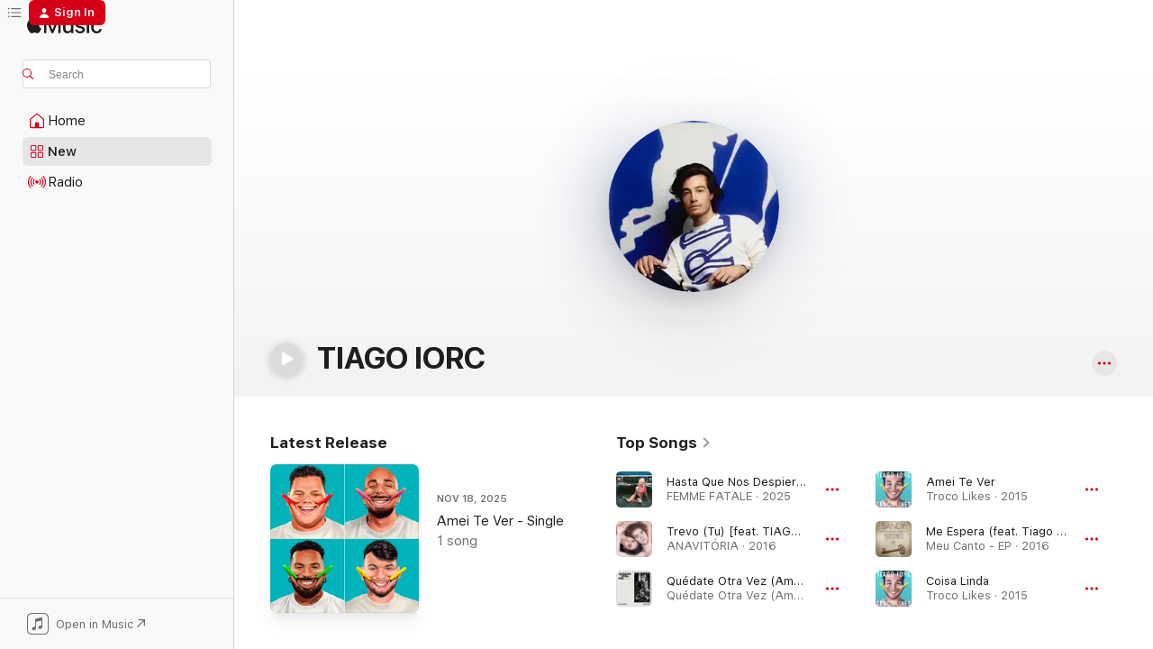

--- FILE ---
content_type: text/html
request_url: https://music.apple.com/us/artist/tiago-iorc/320347202?at=1010l34Ub&ct=cart&uo=4
body_size: 35190
content:
<!DOCTYPE html>
<html dir="ltr" lang="en-US">
    <head>
        <!-- prettier-ignore -->
        <meta charset="utf-8">
        <!-- prettier-ignore -->
        <meta http-equiv="X-UA-Compatible" content="IE=edge">
        <!-- prettier-ignore -->
        <meta
            name="viewport"
            content="width=device-width,initial-scale=1,interactive-widget=resizes-content"
        >
        <!-- prettier-ignore -->
        <meta name="applicable-device" content="pc,mobile">
        <!-- prettier-ignore -->
        <meta name="referrer" content="strict-origin">
        <!-- prettier-ignore -->
        <link
            rel="apple-touch-icon"
            sizes="180x180"
            href="/assets/favicon/favicon-180.png"
        >
        <!-- prettier-ignore -->
        <link
            rel="icon"
            type="image/png"
            sizes="32x32"
            href="/assets/favicon/favicon-32.png"
        >
        <!-- prettier-ignore -->
        <link
            rel="icon"
            type="image/png"
            sizes="16x16"
            href="/assets/favicon/favicon-16.png"
        >
        <!-- prettier-ignore -->
        <link
            rel="mask-icon"
            href="/assets/favicon/favicon.svg"
            color="#fa233b"
        >
        <!-- prettier-ignore -->
        <link rel="manifest" href="/manifest.json">

        <title>‎TIAGO IORC - Apple Music</title><!-- HEAD_svelte-1cypuwr_START --><link rel="preconnect" href="//www.apple.com/wss/fonts" crossorigin="anonymous"><link rel="stylesheet" href="//www.apple.com/wss/fonts?families=SF+Pro,v4%7CSF+Pro+Icons,v1&amp;display=swap" type="text/css" referrerpolicy="strict-origin-when-cross-origin"><!-- HEAD_svelte-1cypuwr_END --><!-- HEAD_svelte-eg3hvx_START -->    <meta name="description" content="Listen to music by TIAGO IORC on Apple Music. Find top songs and albums by TIAGO IORC including Hasta Que Nos Despierte La Soledad, Trevo (Tu) [feat. TIAGO IORC] and more."> <meta name="keywords" content="listen, TIAGO IORC, music, songs, Pop, apple music"> <link rel="canonical" href="https://music.apple.com/us/artist/tiago-iorc/320347202">     <meta name="al:ios:app_store_id" content="1108187390"> <meta name="al:ios:app_name" content="Apple Music"> <meta name="apple:content_id" content="320347202"> <meta name="apple:title" content="TIAGO IORC"> <meta name="apple:description" content="Listen to music by TIAGO IORC on Apple Music. Find top songs and albums by TIAGO IORC including Hasta Que Nos Despierte La Soledad, Trevo (Tu) [feat. TIAGO IORC] and more.">   <meta property="og:title" content="TIAGO IORC on Apple Music"> <meta property="og:description" content="Listen to music by TIAGO IORC on Apple Music."> <meta property="og:site_name" content="Apple Music - Web Player"> <meta property="og:url" content="https://music.apple.com/us/artist/tiago-iorc/320347202"> <meta property="og:image" content="https://is1-ssl.mzstatic.com/image/thumb/AMCArtistImages211/v4/aa/98/a2/aa98a29c-8e51-8e3c-15b9-94cc2e7c6975/ami-identity-979f6cb555dd09472fd6ec8eef5dbd80-2025-01-26T00-53-17.524Z_cropped.png/1200x630cw.png"> <meta property="og:image:secure_url" content="https://is1-ssl.mzstatic.com/image/thumb/AMCArtistImages211/v4/aa/98/a2/aa98a29c-8e51-8e3c-15b9-94cc2e7c6975/ami-identity-979f6cb555dd09472fd6ec8eef5dbd80-2025-01-26T00-53-17.524Z_cropped.png/1200x630cw.png"> <meta property="og:image:alt" content="TIAGO IORC on Apple Music"> <meta property="og:image:width" content="1200"> <meta property="og:image:height" content="630"> <meta property="og:image:type" content="image/png"> <meta property="og:type" content="music.musician"> <meta property="og:locale" content="en_US">        <meta name="twitter:title" content="TIAGO IORC on Apple Music"> <meta name="twitter:description" content="Listen to music by TIAGO IORC on Apple Music."> <meta name="twitter:site" content="@AppleMusic"> <meta name="twitter:image" content="https://is1-ssl.mzstatic.com/image/thumb/AMCArtistImages211/v4/aa/98/a2/aa98a29c-8e51-8e3c-15b9-94cc2e7c6975/ami-identity-979f6cb555dd09472fd6ec8eef5dbd80-2025-01-26T00-53-17.524Z_cropped.png/1200x630cw.png"> <meta name="twitter:image:alt" content="TIAGO IORC on Apple Music"> <meta name="twitter:card" content="summary_large_image">       <!-- HTML_TAG_START -->
                <script id=schema:music-group type="application/ld+json">
                    {"@context":"http://schema.org","@type":"MusicGroup","name":"TIAGO IORC","description":"","image":"https://is1-ssl.mzstatic.com/image/thumb/AMCArtistImages211/v4/aa/98/a2/aa98a29c-8e51-8e3c-15b9-94cc2e7c6975/ami-identity-979f6cb555dd09472fd6ec8eef5dbd80-2025-01-26T00-53-17.524Z_cropped.png/486x486bb.png","genre":["Pop"],"tracks":[{"@type":"MusicRecording","name":"Hasta Que Nos Despierte La Soledad","duration":"PT3M47S","url":"https://music.apple.com/us/song/hasta-que-nos-despierte-la-soledad/1841417419","offers":{"@type":"Offer","category":"free","price":0},"audio":{"@type":"AudioObject","potentialAction":{"@type":"ListenAction","expectsAcceptanceOf":{"@type":"Offer","category":"free"},"target":{"@type":"EntryPoint","actionPlatform":"https://music.apple.com/us/song/hasta-que-nos-despierte-la-soledad/1841417419"}},"name":"Hasta Que Nos Despierte La Soledad","contentUrl":"https://audio-ssl.itunes.apple.com/itunes-assets/AudioPreview211/v4/30/16/64/30166406-b529-16f6-3f5f-e714586f8c29/mzaf_6198137329382236805.plus.aac.ep.m4a","duration":"PT3M47S","uploadDate":"2025-10-24","thumbnailUrl":"https://is1-ssl.mzstatic.com/image/thumb/Music221/v4/2c/05/6f/2c056fde-c12f-7bd3-b93d-174980bb7793/196873398372.jpg/1200x630cw.png"}},{"@type":"MusicRecording","name":"Trevo (Tu) [feat. TIAGO IORC]","duration":"PT3M25S","url":"https://music.apple.com/us/song/trevo-tu-feat-tiago-iorc/1724821507","offers":{"@type":"Offer","category":"free","price":0},"audio":{"@type":"AudioObject","potentialAction":{"@type":"ListenAction","expectsAcceptanceOf":{"@type":"Offer","category":"free"},"target":{"@type":"EntryPoint","actionPlatform":"https://music.apple.com/us/song/trevo-tu-feat-tiago-iorc/1724821507"}},"name":"Trevo (Tu) [feat. TIAGO IORC]","contentUrl":"https://audio-ssl.itunes.apple.com/itunes-assets/AudioPreview211/v4/74/ee/30/74ee306a-6972-7bef-6f88-90fe8bc970c3/mzaf_2455839427908042608.plus.aac.ep.m4a","duration":"PT3M25S","uploadDate":"2016-08-18","thumbnailUrl":"https://is1-ssl.mzstatic.com/image/thumb/Music126/v4/8a/43/94/8a4394b9-ffb9-edc2-d029-4959f6154268/00602557148039_Cover.jpg/1200x630cw.png"}},{"@type":"MusicRecording","name":"Quédate Otra Vez (Amei Te Ver)","duration":"PT3M13S","url":"https://music.apple.com/us/song/qu%C3%A9date-otra-vez-amei-te-ver/1789390545","offers":{"@type":"Offer","category":"free","price":0},"audio":{"@type":"AudioObject","potentialAction":{"@type":"ListenAction","expectsAcceptanceOf":{"@type":"Offer","category":"free"},"target":{"@type":"EntryPoint","actionPlatform":"https://music.apple.com/us/song/qu%C3%A9date-otra-vez-amei-te-ver/1789390545"}},"name":"Quédate Otra Vez (Amei Te Ver)","contentUrl":"https://audio-ssl.itunes.apple.com/itunes-assets/AudioPreview211/v4/ad/28/5d/ad285de6-3cbf-9c8a-5b29-4bcbdd320637/mzaf_2390646022700161992.plus.aac.ep.m4a","duration":"PT3M13S","uploadDate":"2025-01-23","thumbnailUrl":"https://is1-ssl.mzstatic.com/image/thumb/Music211/v4/2b/1f/61/2b1f614a-b7f7-e9d1-0bd0-276a4cbae7f0/196872566956.jpg/1200x630cw.png"}},{"@type":"MusicRecording","name":"Amei Te Ver","duration":"PT4M17S","url":"https://music.apple.com/us/song/amei-te-ver/1013200352","offers":{"@type":"Offer","category":"free","price":0},"audio":{"@type":"AudioObject","potentialAction":{"@type":"ListenAction","expectsAcceptanceOf":{"@type":"Offer","category":"free"},"target":{"@type":"EntryPoint","actionPlatform":"https://music.apple.com/us/song/amei-te-ver/1013200352"}},"name":"Amei Te Ver","contentUrl":"https://audio-ssl.itunes.apple.com/itunes-assets/AudioPreview116/v4/1e/c6/35/1ec6358a-2fbf-2e9f-3350-8c8d1105387a/mzaf_15662241833639199693.plus.aac.ep.m4a","duration":"PT4M17S","uploadDate":"2015-07-17","thumbnailUrl":"https://is1-ssl.mzstatic.com/image/thumb/Music124/v4/6a/d4/0a/6ad40ab5-ad77-09ef-30c2-6357eb1c71be/889845353430.jpg/1200x630cw.png"}},{"@type":"MusicRecording","name":"Me Espera (feat. Tiago Iorc)","duration":"PT3M50S","url":"https://music.apple.com/us/song/me-espera-feat-tiago-iorc/1444612375","offers":{"@type":"Offer","category":"free","price":0},"audio":{"@type":"AudioObject","potentialAction":{"@type":"ListenAction","expectsAcceptanceOf":{"@type":"Offer","category":"free"},"target":{"@type":"EntryPoint","actionPlatform":"https://music.apple.com/us/song/me-espera-feat-tiago-iorc/1444612375"}},"name":"Me Espera (feat. Tiago Iorc)","contentUrl":"https://audio-ssl.itunes.apple.com/itunes-assets/AudioPreview125/v4/56/04/52/560452f4-1c75-fe19-fde6-2cde29485762/mzaf_1836782574176594858.plus.aac.ep.m4a","duration":"PT3M50S","uploadDate":"2016-05-06","thumbnailUrl":"https://is1-ssl.mzstatic.com/image/thumb/Music114/v4/1c/38/06/1c380662-df2e-c172-99b9-09e7db2c7a85/17UMGIM92533.rgb.jpg/1200x630cw.png"}},{"@type":"MusicRecording","name":"Coisa Linda","duration":"PT2M58S","url":"https://music.apple.com/us/song/coisa-linda/1013200636","offers":{"@type":"Offer","category":"free","price":0},"audio":{"@type":"AudioObject","potentialAction":{"@type":"ListenAction","expectsAcceptanceOf":{"@type":"Offer","category":"free"},"target":{"@type":"EntryPoint","actionPlatform":"https://music.apple.com/us/song/coisa-linda/1013200636"}},"name":"Coisa Linda","contentUrl":"https://audio-ssl.itunes.apple.com/itunes-assets/AudioPreview116/v4/d4/74/46/d4744615-4698-2a52-dd7c-d4b80c33d694/mzaf_14073025124830022017.plus.aac.ep.m4a","duration":"PT2M58S","uploadDate":"2015-06-01","thumbnailUrl":"https://is1-ssl.mzstatic.com/image/thumb/Music124/v4/6a/d4/0a/6ad40ab5-ad77-09ef-30c2-6357eb1c71be/889845353430.jpg/1200x630cw.png"}},{"@type":"MusicRecording","name":"My Girl","duration":"PT3M29S","url":"https://music.apple.com/us/song/my-girl/320347722","offers":{"@type":"Offer","category":"free","price":0},"audio":{"@type":"AudioObject","potentialAction":{"@type":"ListenAction","expectsAcceptanceOf":{"@type":"Offer","category":"free"},"target":{"@type":"EntryPoint","actionPlatform":"https://music.apple.com/us/song/my-girl/320347722"}},"name":"My Girl","contentUrl":"https://audio-ssl.itunes.apple.com/itunes-assets/AudioPreview115/v4/62/57/1d/62571d77-0f5c-43ea-e684-612cc73763f1/mzaf_8321622138145472825.plus.aac.ep.m4a","duration":"PT3M29S","uploadDate":"2008-04-20","thumbnailUrl":"https://is1-ssl.mzstatic.com/image/thumb/Music/13/2a/36/mzi.qbqlthsx.jpg/1200x630cw.png"}},{"@type":"MusicRecording","name":"Hoje Lembrei do Teu Amor","duration":"PT4M3S","url":"https://music.apple.com/us/song/hoje-lembrei-do-teu-amor/1462410790","offers":{"@type":"Offer","category":"free","price":0},"audio":{"@type":"AudioObject","potentialAction":{"@type":"ListenAction","expectsAcceptanceOf":{"@type":"Offer","category":"free"},"target":{"@type":"EntryPoint","actionPlatform":"https://music.apple.com/us/song/hoje-lembrei-do-teu-amor/1462410790"}},"name":"Hoje Lembrei do Teu Amor","contentUrl":"https://audio-ssl.itunes.apple.com/itunes-assets/AudioPreview125/v4/b0/78/d7/b078d70a-cd3a-5f8f-5bd7-6cd428471ed7/mzaf_9294713424203062530.plus.aac.ep.m4a","duration":"PT4M3S","uploadDate":"2019-05-05","thumbnailUrl":"https://is1-ssl.mzstatic.com/image/thumb/Music125/v4/84/ab/36/84ab36b2-b2c6-df32-dc94-a63f7bc76dd5/19UMGIM40800.rgb.jpg/1200x630cw.png"}},{"@type":"MusicRecording","name":"Tangerina (Ao Vivo)","duration":"PT4M41S","url":"https://music.apple.com/us/song/tangerina-ao-vivo/1480417112","offers":{"@type":"Offer","category":"free","price":0},"audio":{"@type":"AudioObject","potentialAction":{"@type":"ListenAction","expectsAcceptanceOf":{"@type":"Offer","category":"free"},"target":{"@type":"EntryPoint","actionPlatform":"https://music.apple.com/us/song/tangerina-ao-vivo/1480417112"}},"name":"Tangerina (Ao Vivo)","contentUrl":"https://audio-ssl.itunes.apple.com/itunes-assets/AudioPreview125/v4/bc/2c/7e/bc2c7e14-9ebe-0c22-9f39-b643de6d3e74/mzaf_5447310466170066477.plus.aac.ep.m4a","duration":"PT4M41S","uploadDate":"2019-09-20","thumbnailUrl":"https://is1-ssl.mzstatic.com/image/thumb/Music124/v4/46/3b/0a/463b0a6e-e82b-2abd-3590-2604e85df4c8/19UMGIM82122.rgb.jpg/1200x630cw.png"}},{"@type":"MusicRecording","name":"tudo que a fé pode tocar","duration":"PT3M39S","url":"https://music.apple.com/us/song/tudo-que-a-f%C3%A9-pode-tocar/1650762274","offers":{"@type":"Offer","category":"free","price":0},"audio":{"@type":"AudioObject","potentialAction":{"@type":"ListenAction","expectsAcceptanceOf":{"@type":"Offer","category":"free"},"target":{"@type":"EntryPoint","actionPlatform":"https://music.apple.com/us/song/tudo-que-a-f%C3%A9-pode-tocar/1650762274"}},"name":"tudo que a fé pode tocar","contentUrl":"https://audio-ssl.itunes.apple.com/itunes-assets/AudioPreview221/v4/df/2d/5a/df2d5a06-0c03-37ea-0ea5-56cc183896ad/mzaf_14082237640840021272.plus.aac.ep.m4a","duration":"PT3M39S","uploadDate":"2022-11-03","thumbnailUrl":"https://is1-ssl.mzstatic.com/image/thumb/Music122/v4/ca/4d/65/ca4d65c0-329f-c54c-7d28-2db529d5224a/7891430716073.jpg/1200x630cw.png"}},{"@type":"MusicRecording","name":"Dia Especial","duration":"PT3M57S","url":"https://music.apple.com/us/song/dia-especial/956879071","offers":{"@type":"Offer","category":"free","price":0},"audio":{"@type":"AudioObject","potentialAction":{"@type":"ListenAction","expectsAcceptanceOf":{"@type":"Offer","category":"free"},"target":{"@type":"EntryPoint","actionPlatform":"https://music.apple.com/us/song/dia-especial/956879071"}},"name":"Dia Especial","contentUrl":"https://audio-ssl.itunes.apple.com/itunes-assets/AudioPreview115/v4/be/27/78/be277851-d20a-70e7-94cc-fd861017d0ab/mzaf_9590252535528549225.plus.aac.ep.m4a","duration":"PT3M57S","uploadDate":"2015-01-26","thumbnailUrl":"https://is1-ssl.mzstatic.com/image/thumb/Music3/v4/5b/bd/ee/5bbdee33-2f0c-6cd0-fb00-0c44237e6548/7891430022273.jpg/1200x630cw.png"}},{"@type":"MusicRecording","name":"Eu Só Queria...","duration":"PT3M18S","url":"https://music.apple.com/us/song/eu-s%C3%B3-queria/1744464477","offers":{"@type":"Offer","category":"free","price":0},"audio":{"@type":"AudioObject","potentialAction":{"@type":"ListenAction","expectsAcceptanceOf":{"@type":"Offer","category":"free"},"target":{"@type":"EntryPoint","actionPlatform":"https://music.apple.com/us/song/eu-s%C3%B3-queria/1744464477"}},"name":"Eu Só Queria...","contentUrl":"https://audio-ssl.itunes.apple.com/itunes-assets/AudioPreview211/v4/f1/34/da/f134da51-3076-7dac-21b4-66c46d661598/mzaf_1505675868445543261.plus.aac.ep.m4a","duration":"PT3M18S","uploadDate":"2024-05-14","thumbnailUrl":"https://is1-ssl.mzstatic.com/image/thumb/Music211/v4/18/68/19/186819c1-1eb4-6ebf-ba01-0dd2a8868e29/7891430891879.jpg/1200x630cw.png"}},{"@type":"MusicRecording","name":"saudade boa","duration":"PT2M56S","url":"https://music.apple.com/us/song/saudade-boa/1650762089","offers":{"@type":"Offer","category":"free","price":0},"audio":{"@type":"AudioObject","potentialAction":{"@type":"ListenAction","expectsAcceptanceOf":{"@type":"Offer","category":"free"},"target":{"@type":"EntryPoint","actionPlatform":"https://music.apple.com/us/song/saudade-boa/1650762089"}},"name":"saudade boa","contentUrl":"https://audio-ssl.itunes.apple.com/itunes-assets/AudioPreview221/v4/1d/cf/1d/1dcf1d73-144a-28f0-7fd0-8cc5d6a6cefb/mzaf_9626433316734213504.plus.aac.ep.m4a","duration":"PT2M56S","uploadDate":"2022-09-26","thumbnailUrl":"https://is1-ssl.mzstatic.com/image/thumb/Music122/v4/ca/4d/65/ca4d65c0-329f-c54c-7d28-2db529d5224a/7891430716073.jpg/1200x630cw.png"}},{"@type":"MusicRecording","name":"Você pra Sempre em Mim","duration":"PT4M41S","url":"https://music.apple.com/us/song/voc%C3%AA-pra-sempre-em-mim/1515180876","offers":{"@type":"Offer","category":"free","price":0},"audio":{"@type":"AudioObject","potentialAction":{"@type":"ListenAction","expectsAcceptanceOf":{"@type":"Offer","category":"free"},"target":{"@type":"EntryPoint","actionPlatform":"https://music.apple.com/us/song/voc%C3%AA-pra-sempre-em-mim/1515180876"}},"name":"Você pra Sempre em Mim","contentUrl":"https://audio-ssl.itunes.apple.com/itunes-assets/AudioPreview211/v4/70/13/61/7013612d-1c68-8cb4-6596-e5fabf732c44/mzaf_221652934004022982.plus.aac.ep.m4a","duration":"PT4M41S","uploadDate":"2020-06-04","thumbnailUrl":"https://is1-ssl.mzstatic.com/image/thumb/Music114/v4/2d/5a/8b/2d5a8b91-5bf4-dc9e-27a4-95f215981819/886448530237.jpg/1200x630cw.png"}},{"@type":"MusicRecording","name":"Música Inédita (feat. Maria Gadú)","duration":"PT3M33S","url":"https://music.apple.com/us/song/m%C3%BAsica-in%C3%A9dita-feat-maria-gad%C3%BA/676797648","offers":{"@type":"Offer","category":"free","price":0},"audio":{"@type":"AudioObject","potentialAction":{"@type":"ListenAction","expectsAcceptanceOf":{"@type":"Offer","category":"free"},"target":{"@type":"EntryPoint","actionPlatform":"https://music.apple.com/us/song/m%C3%BAsica-in%C3%A9dita-feat-maria-gad%C3%BA/676797648"}},"name":"Música Inédita (feat. Maria Gadú)","contentUrl":"https://audio-ssl.itunes.apple.com/itunes-assets/AudioPreview125/v4/8c/41/97/8c419757-3e91-f8a3-8e65-e524914e4b9a/mzaf_2563946018179565470.plus.aac.ep.m4a","duration":"PT3M33S","uploadDate":"2013-05-21","thumbnailUrl":"https://is1-ssl.mzstatic.com/image/thumb/Music1/v4/53/68/c1/5368c16b-8c6b-7600-40b8-1c6ed4bb1dd1/dj.qblsxbsm.jpg/1200x630cw.png"}},{"@type":"MusicRecording","name":"Na Ausência De Ti (In Assenza Di Te)","duration":"PT3M10S","url":"https://music.apple.com/us/song/na-aus%C3%AAncia-de-ti-in-assenza-di-te/1744464491","offers":{"@type":"Offer","category":"free","price":0},"audio":{"@type":"AudioObject","potentialAction":{"@type":"ListenAction","expectsAcceptanceOf":{"@type":"Offer","category":"free"},"target":{"@type":"EntryPoint","actionPlatform":"https://music.apple.com/us/song/na-aus%C3%AAncia-de-ti-in-assenza-di-te/1744464491"}},"name":"Na Ausência De Ti (In Assenza Di Te)","contentUrl":"https://audio-ssl.itunes.apple.com/itunes-assets/AudioPreview211/v4/a4/0b/bb/a40bbb66-e14c-c063-82bc-9288c0b315d4/mzaf_8319639066627360427.plus.aac.ep.m4a","duration":"PT3M10S","uploadDate":"2024-05-14","thumbnailUrl":"https://is1-ssl.mzstatic.com/image/thumb/Music211/v4/18/68/19/186819c1-1eb4-6ebf-ba01-0dd2a8868e29/7891430891879.jpg/1200x630cw.png"}},{"@type":"MusicRecording","name":"Amei Te Ver","duration":"PT3M37S","url":"https://music.apple.com/us/song/amei-te-ver/1851237389","offers":{"@type":"Offer","category":"free","price":0},"audio":{"@type":"AudioObject","potentialAction":{"@type":"ListenAction","expectsAcceptanceOf":{"@type":"Offer","category":"free"},"target":{"@type":"EntryPoint","actionPlatform":"https://music.apple.com/us/song/amei-te-ver/1851237389"}},"name":"Amei Te Ver","contentUrl":"https://audio-ssl.itunes.apple.com/itunes-assets/AudioPreview211/v4/28/74/9f/28749f01-e1a0-3143-2a32-1c777dc93750/mzaf_12027232471767009965.plus.aac.ep.m4a","duration":"PT3M37S","uploadDate":"2025-11-18","thumbnailUrl":"https://is1-ssl.mzstatic.com/image/thumb/Music221/v4/d1/97/bd/d197bdf7-d9e1-ceb7-44ea-3f87320fd79d/196873712543.jpg/1200x630cw.png"}},{"@type":"MusicRecording","name":"Zangadinha","duration":"PT2M36S","url":"https://music.apple.com/us/song/zangadinha/1687555760","offers":{"@type":"Offer","category":"free","price":0},"audio":{"@type":"AudioObject","potentialAction":{"@type":"ListenAction","expectsAcceptanceOf":{"@type":"Offer","category":"free"},"target":{"@type":"EntryPoint","actionPlatform":"https://music.apple.com/us/song/zangadinha/1687555760"}},"name":"Zangadinha","contentUrl":"https://audio-ssl.itunes.apple.com/itunes-assets/AudioPreview221/v4/b5/46/e6/b546e657-4582-05cd-cb2b-92c4237c8a4b/mzaf_15374875155544907030.plus.aac.ep.m4a","duration":"PT2M36S","uploadDate":"2023-05-25","thumbnailUrl":"https://is1-ssl.mzstatic.com/image/thumb/Music126/v4/44/e6/22/44e6226d-6ff1-381f-80ab-07ec05cd5100/7891430779870.jpg/1200x630cw.png"}},{"@type":"MusicRecording","name":"Cataflor","duration":"PT3M47S","url":"https://music.apple.com/us/song/cataflor/1013200639","offers":{"@type":"Offer","category":"free","price":0},"audio":{"@type":"AudioObject","potentialAction":{"@type":"ListenAction","expectsAcceptanceOf":{"@type":"Offer","category":"free"},"target":{"@type":"EntryPoint","actionPlatform":"https://music.apple.com/us/song/cataflor/1013200639"}},"name":"Cataflor","contentUrl":"https://audio-ssl.itunes.apple.com/itunes-assets/AudioPreview125/v4/4a/25/10/4a251045-4931-d6de-191c-5626032a75ef/mzaf_10889741836047024772.plus.aac.ep.m4a","duration":"PT3M47S","uploadDate":"2015-07-17","thumbnailUrl":"https://is1-ssl.mzstatic.com/image/thumb/Music124/v4/6a/d4/0a/6ad40ab5-ad77-09ef-30c2-6357eb1c71be/889845353430.jpg/1200x630cw.png"}},{"@type":"MusicRecording","name":"Laços","duration":"PT3M24S","url":"https://music.apple.com/us/song/la%C3%A7os/1462410799","offers":{"@type":"Offer","category":"free","price":0},"audio":{"@type":"AudioObject","potentialAction":{"@type":"ListenAction","expectsAcceptanceOf":{"@type":"Offer","category":"free"},"target":{"@type":"EntryPoint","actionPlatform":"https://music.apple.com/us/song/la%C3%A7os/1462410799"}},"name":"Laços","contentUrl":"https://audio-ssl.itunes.apple.com/itunes-assets/AudioPreview115/v4/08/2d/6f/082d6fd4-7564-9368-9d3e-c93df8d19402/mzaf_9410508401262272039.plus.aac.ep.m4a","duration":"PT3M24S","uploadDate":"2019-05-05","thumbnailUrl":"https://is1-ssl.mzstatic.com/image/thumb/Music125/v4/84/ab/36/84ab36b2-b2c6-df32-dc94-a63f7bc76dd5/19UMGIM40800.rgb.jpg/1200x630cw.png"}},{"@type":"MusicRecording","name":"Pode Se Achegar","duration":"PT3M48S","url":"https://music.apple.com/us/song/pode-se-achegar/1492842696","offers":{"@type":"Offer","category":"free","price":0},"audio":{"@type":"AudioObject","potentialAction":{"@type":"ListenAction","expectsAcceptanceOf":{"@type":"Offer","category":"free"},"target":{"@type":"EntryPoint","actionPlatform":"https://music.apple.com/us/song/pode-se-achegar/1492842696"}},"name":"Pode Se Achegar","contentUrl":"https://audio-ssl.itunes.apple.com/itunes-assets/AudioPreview125/v4/2f/49/5e/2f495eaf-be34-8a25-3f3f-60f06500d90d/mzaf_7513608241934898031.plus.aac.ep.m4a","duration":"PT3M48S","uploadDate":"2019-12-25","thumbnailUrl":"https://is1-ssl.mzstatic.com/image/thumb/Music113/v4/a1/df/80/a1df80b6-9fe0-b100-1737-966dab293594/0.jpg/1200x630cw.png"}},{"@type":"MusicRecording","name":"Deitada Nessa Cama","duration":"PT4M6S","url":"https://music.apple.com/us/song/deitada-nessa-cama/1462410791","offers":{"@type":"Offer","category":"free","price":0},"audio":{"@type":"AudioObject","potentialAction":{"@type":"ListenAction","expectsAcceptanceOf":{"@type":"Offer","category":"free"},"target":{"@type":"EntryPoint","actionPlatform":"https://music.apple.com/us/song/deitada-nessa-cama/1462410791"}},"name":"Deitada Nessa Cama","contentUrl":"https://audio-ssl.itunes.apple.com/itunes-assets/AudioPreview125/v4/55/49/ed/5549ed11-2e9c-a9d0-e15f-c21be03137ae/mzaf_9002784789843783353.plus.aac.ep.m4a","duration":"PT4M6S","uploadDate":"2019-05-05","thumbnailUrl":"https://is1-ssl.mzstatic.com/image/thumb/Music125/v4/84/ab/36/84ab36b2-b2c6-df32-dc94-a63f7bc76dd5/19UMGIM40800.rgb.jpg/1200x630cw.png"}},{"@type":"MusicRecording","name":"Me Tira pra Dançar","duration":"PT3M43S","url":"https://music.apple.com/us/song/me-tira-pra-dan%C3%A7ar/1462410803","offers":{"@type":"Offer","category":"free","price":0},"audio":{"@type":"AudioObject","potentialAction":{"@type":"ListenAction","expectsAcceptanceOf":{"@type":"Offer","category":"free"},"target":{"@type":"EntryPoint","actionPlatform":"https://music.apple.com/us/song/me-tira-pra-dan%C3%A7ar/1462410803"}},"name":"Me Tira pra Dançar","contentUrl":"https://audio-ssl.itunes.apple.com/itunes-assets/AudioPreview125/v4/1c/41/97/1c4197f6-4adb-d93a-6040-2979a3920b1c/mzaf_5516148118298989132.plus.aac.ep.m4a","duration":"PT3M43S","uploadDate":"2019-05-05","thumbnailUrl":"https://is1-ssl.mzstatic.com/image/thumb/Music125/v4/84/ab/36/84ab36b2-b2c6-df32-dc94-a63f7bc76dd5/19UMGIM40800.rgb.jpg/1200x630cw.png"}},{"@type":"MusicRecording","name":"What a Wonderful World","duration":"PT4M1S","url":"https://music.apple.com/us/song/what-a-wonderful-world/974952573","offers":{"@type":"Offer","category":"free","price":0},"audio":{"@type":"AudioObject","potentialAction":{"@type":"ListenAction","expectsAcceptanceOf":{"@type":"Offer","category":"free"},"target":{"@type":"EntryPoint","actionPlatform":"https://music.apple.com/us/song/what-a-wonderful-world/974952573"}},"name":"What a Wonderful World","contentUrl":"https://audio-ssl.itunes.apple.com/itunes-assets/AudioPreview115/v4/ba/aa/31/baaa3185-826c-7fbe-ccea-9004013749af/mzaf_12792962653257537001.plus.aac.ep.m4a","duration":"PT4M1S","uploadDate":"2015-03-16","thumbnailUrl":"https://is1-ssl.mzstatic.com/image/thumb/Music125/v4/0d/27/36/0d27365f-5f1c-fdba-6c79-daac1f9d3a91/7891430026776.jpg/1200x630cw.png"}}],"albums":[{"@type":"MusicAlbum","image":"https://is1-ssl.mzstatic.com/image/thumb/Music211/v4/18/68/19/186819c1-1eb4-6ebf-ba01-0dd2a8868e29/7891430891879.jpg/486x486bb.png","url":"https://music.apple.com/us/album/antes-que-o-mundo-acabe/1744464166","name":"Antes Que O Mundo Acabe","byArtist":{"@type":"MusicGroup","url":"https://music.apple.com/us/artist/tiago-iorc/320347202","name":"TIAGO IORC"}},{"@type":"MusicAlbum","image":"https://is1-ssl.mzstatic.com/image/thumb/Music122/v4/ca/4d/65/ca4d65c0-329f-c54c-7d28-2db529d5224a/7891430716073.jpg/486x486bb.png","url":"https://music.apple.com/us/album/daram%C3%B4/1650761982","name":"DARAMÔ","byArtist":{"@type":"MusicGroup","url":"https://music.apple.com/us/artist/tiago-iorc/320347202","name":"TIAGO IORC"}},{"@type":"MusicAlbum","image":"https://is1-ssl.mzstatic.com/image/thumb/Music125/v4/84/ab/36/84ab36b2-b2c6-df32-dc94-a63f7bc76dd5/19UMGIM40800.rgb.jpg/486x486bb.png","url":"https://music.apple.com/us/album/reconstru%C3%A7%C3%A3o/1462410780","name":"Reconstrução","byArtist":{"@type":"MusicGroup","url":"https://music.apple.com/us/artist/tiago-iorc/320347202","name":"TIAGO IORC"}},{"@type":"MusicAlbum","image":"https://is1-ssl.mzstatic.com/image/thumb/Music124/v4/6a/d4/0a/6ad40ab5-ad77-09ef-30c2-6357eb1c71be/889845353430.jpg/486x486bb.png","url":"https://music.apple.com/us/album/troco-likes/1013200330","name":"Troco Likes","byArtist":{"@type":"MusicGroup","url":"https://music.apple.com/us/artist/tiago-iorc/320347202","name":"TIAGO IORC"}},{"@type":"MusicAlbum","image":"https://is1-ssl.mzstatic.com/image/thumb/Music1/v4/53/68/c1/5368c16b-8c6b-7600-40b8-1c6ed4bb1dd1/dj.qblsxbsm.jpg/486x486bb.png","url":"https://music.apple.com/us/album/zeski/676796142","name":"Zeski","byArtist":{"@type":"MusicGroup","url":"https://music.apple.com/us/artist/tiago-iorc/320347202","name":"TIAGO IORC"}},{"@type":"MusicAlbum","image":"https://is1-ssl.mzstatic.com/image/thumb/Music/ca/04/83/mzi.zgmwwfwv.jpg/486x486bb.png","url":"https://music.apple.com/us/album/umbilical/476400083","name":"Umbilical","byArtist":{"@type":"MusicGroup","url":"https://music.apple.com/us/artist/tiago-iorc/320347202","name":"TIAGO IORC"}},{"@type":"MusicAlbum","image":"https://is1-ssl.mzstatic.com/image/thumb/Music/13/2a/36/mzi.qbqlthsx.jpg/486x486bb.png","url":"https://music.apple.com/us/album/let-yourself-in/320347112","name":"Let Yourself In","byArtist":{"@type":"MusicGroup","url":"https://music.apple.com/us/artist/tiago-iorc/320347202","name":"TIAGO IORC"}}],"url":"https://music.apple.com/us/artist/tiago-iorc/320347202","potentialAction":{"@type":"ListenAction","expectsAcceptanceOf":{"@type":"Offer","category":"free"},"target":{"@type":"EntryPoint","actionPlatform":"https://music.apple.com/us/artist/tiago-iorc/320347202"}}}
                </script>
                <!-- HTML_TAG_END -->    <!-- HEAD_svelte-eg3hvx_END -->
      <script type="module" crossorigin src="/assets/index~8a6f659a1b.js"></script>
      <link rel="stylesheet" href="/assets/index~99bed3cf08.css">
      <script type="module">import.meta.url;import("_").catch(()=>1);async function* g(){};window.__vite_is_modern_browser=true;</script>
      <script type="module">!function(){if(window.__vite_is_modern_browser)return;console.warn("vite: loading legacy chunks, syntax error above and the same error below should be ignored");var e=document.getElementById("vite-legacy-polyfill"),n=document.createElement("script");n.src=e.src,n.onload=function(){System.import(document.getElementById('vite-legacy-entry').getAttribute('data-src'))},document.body.appendChild(n)}();</script>
    </head>
    <body>
        <script src="/assets/focus-visible/focus-visible.min.js"></script>
        
        <script
            async
            src="/includes/js-cdn/musickit/v3/amp/musickit.js"
        ></script>
        <script
            type="module"
            async
            src="/includes/js-cdn/musickit/v3/components/musickit-components/musickit-components.esm.js"
        ></script>
        <script
            nomodule
            async
            src="/includes/js-cdn/musickit/v3/components/musickit-components/musickit-components.js"
        ></script>
        <svg style="display: none" xmlns="http://www.w3.org/2000/svg">
            <symbol id="play-circle-fill" viewBox="0 0 60 60">
                <path
                    class="icon-circle-fill__circle"
                    fill="var(--iconCircleFillBG, transparent)"
                    d="M30 60c16.411 0 30-13.617 30-30C60 13.588 46.382 0 29.971 0 13.588 0 .001 13.588.001 30c0 16.383 13.617 30 30 30Z"
                />
                <path
                    fill="var(--iconFillArrow, var(--keyColor, black))"
                    d="M24.411 41.853c-1.41.853-3.028.177-3.028-1.294V19.47c0-1.44 1.735-2.058 3.028-1.294l17.265 10.235a1.89 1.89 0 0 1 0 3.265L24.411 41.853Z"
                />
            </symbol>
        </svg>
        <div class="body-container">
              <div class="app-container svelte-t3vj1e" data-testid="app-container">   <div class="header svelte-rjjbqs" data-testid="header"><nav data-testid="navigation" class="navigation svelte-13li0vp"><div class="navigation__header svelte-13li0vp"><div data-testid="logo" class="logo svelte-1o7dz8w"> <a aria-label="Apple Music" role="img" href="https://music.apple.com/us/home" class="svelte-1o7dz8w"><svg height="20" viewBox="0 0 83 20" width="83" xmlns="http://www.w3.org/2000/svg" class="logo" aria-hidden="true"><path d="M34.752 19.746V6.243h-.088l-5.433 13.503h-2.074L21.711 6.243h-.087v13.503h-2.548V1.399h3.235l5.833 14.621h.1l5.82-14.62h3.248v18.347h-2.56zm16.649 0h-2.586v-2.263h-.062c-.725 1.602-2.061 2.504-4.072 2.504-2.86 0-4.61-1.894-4.61-4.958V6.37h2.698v8.125c0 2.034.95 3.127 2.81 3.127 1.95 0 3.124-1.373 3.124-3.458V6.37H51.4v13.376zm7.394-13.618c3.06 0 5.046 1.73 5.134 4.196h-2.536c-.15-1.296-1.087-2.11-2.598-2.11-1.462 0-2.436.724-2.436 1.793 0 .839.6 1.41 2.023 1.741l2.136.496c2.686.636 3.71 1.704 3.71 3.636 0 2.442-2.236 4.12-5.333 4.12-3.285 0-5.26-1.64-5.509-4.183h2.673c.25 1.398 1.187 2.085 2.836 2.085 1.623 0 2.623-.687 2.623-1.78 0-.865-.487-1.373-1.924-1.704l-2.136-.508c-2.498-.585-3.735-1.806-3.735-3.75 0-2.391 2.049-4.032 5.072-4.032zM66.1 2.836c0-.878.7-1.577 1.561-1.577.862 0 1.55.7 1.55 1.577 0 .864-.688 1.576-1.55 1.576a1.573 1.573 0 0 1-1.56-1.576zm.212 3.534h2.698v13.376h-2.698zm14.089 4.603c-.275-1.424-1.324-2.556-3.085-2.556-2.086 0-3.46 1.767-3.46 4.64 0 2.938 1.386 4.642 3.485 4.642 1.66 0 2.748-.928 3.06-2.48H83C82.713 18.067 80.477 20 77.317 20c-3.76 0-6.208-2.62-6.208-6.942 0-4.247 2.448-6.93 6.183-6.93 3.385 0 5.446 2.213 5.683 4.845h-2.573zM10.824 3.189c-.698.834-1.805 1.496-2.913 1.398-.145-1.128.41-2.33 1.036-3.065C9.644.662 10.848.05 11.835 0c.121 1.178-.336 2.33-1.01 3.19zm.999 1.619c.624.049 2.425.244 3.578 1.98-.096.074-2.137 1.272-2.113 3.79.024 3.01 2.593 4.012 2.617 4.037-.024.074-.407 1.419-1.344 2.812-.817 1.224-1.657 2.422-3.002 2.447-1.297.024-1.73-.783-3.218-.783-1.489 0-1.97.758-3.194.807-1.297.048-2.28-1.297-3.097-2.52C.368 14.908-.904 10.408.825 7.375c.84-1.516 2.377-2.47 4.034-2.495 1.273-.023 2.45.857 3.218.857.769 0 2.137-1.027 3.746-.93z"></path></svg></a>   </div> <div class="search-input-wrapper svelte-nrtdem" data-testid="search-input"><div data-testid="amp-search-input" aria-controls="search-suggestions" aria-expanded="false" aria-haspopup="listbox" aria-owns="search-suggestions" class="search-input-container svelte-rg26q6" tabindex="-1" role=""><div class="flex-container svelte-rg26q6"><form id="search-input-form" class="svelte-rg26q6"><svg height="16" width="16" viewBox="0 0 16 16" class="search-svg" aria-hidden="true"><path d="M11.87 10.835c.018.015.035.03.051.047l3.864 3.863a.735.735 0 1 1-1.04 1.04l-3.863-3.864a.744.744 0 0 1-.047-.051 6.667 6.667 0 1 1 1.035-1.035zM6.667 12a5.333 5.333 0 1 0 0-10.667 5.333 5.333 0 0 0 0 10.667z"></path></svg> <input aria-autocomplete="list" aria-multiline="false" aria-controls="search-suggestions" aria-label="Search" placeholder="Search" spellcheck="false" autocomplete="off" autocorrect="off" autocapitalize="off" type="text" inputmode="search" class="search-input__text-field svelte-rg26q6" data-testid="search-input__text-field"></form> </div> <div data-testid="search-scope-bar"></div>   </div> </div></div> <div data-testid="navigation-content" class="navigation__content svelte-13li0vp" id="navigation" aria-hidden="false"><div class="navigation__scrollable-container svelte-13li0vp"><div data-testid="navigation-items-primary" class="navigation-items navigation-items--primary svelte-ng61m8"> <ul class="navigation-items__list svelte-ng61m8">  <li class="navigation-item navigation-item__home svelte-1a5yt87" aria-selected="false" data-testid="navigation-item"> <a href="https://music.apple.com/us/home" class="navigation-item__link svelte-1a5yt87" role="button" data-testid="home" aria-pressed="false"><div class="navigation-item__content svelte-zhx7t9"> <span class="navigation-item__icon svelte-zhx7t9"> <svg width="24" height="24" viewBox="0 0 24 24" xmlns="http://www.w3.org/2000/svg" aria-hidden="true"><path d="M5.93 20.16a1.94 1.94 0 0 1-1.43-.502c-.334-.335-.502-.794-.502-1.393v-7.142c0-.362.062-.688.177-.953.123-.264.326-.529.6-.75l6.145-5.157c.176-.141.344-.247.52-.318.176-.07.362-.105.564-.105.194 0 .388.035.565.105.176.07.352.177.52.318l6.146 5.158c.273.23.467.476.59.75.124.264.177.59.177.96v7.134c0 .59-.159 1.058-.503 1.393-.335.335-.811.503-1.428.503H5.929Zm12.14-1.172c.221 0 .406-.07.547-.212a.688.688 0 0 0 .22-.511v-7.142c0-.177-.026-.344-.087-.459a.97.97 0 0 0-.265-.353l-6.154-5.149a.756.756 0 0 0-.177-.115.37.37 0 0 0-.15-.035.37.37 0 0 0-.158.035l-.177.115-6.145 5.15a.982.982 0 0 0-.274.352 1.13 1.13 0 0 0-.088.468v7.133c0 .203.08.379.23.511a.744.744 0 0 0 .546.212h12.133Zm-8.323-4.7c0-.176.062-.326.177-.432a.6.6 0 0 1 .423-.159h3.315c.176 0 .326.053.432.16s.159.255.159.431v4.973H9.756v-4.973Z"></path></svg> </span> <span class="navigation-item__label svelte-zhx7t9"> Home </span> </div></a>  </li>  <li class="navigation-item navigation-item__new svelte-1a5yt87" aria-selected="false" data-testid="navigation-item"> <a href="https://music.apple.com/us/new" class="navigation-item__link svelte-1a5yt87" role="button" data-testid="new" aria-pressed="false"><div class="navigation-item__content svelte-zhx7t9"> <span class="navigation-item__icon svelte-zhx7t9"> <svg height="24" viewBox="0 0 24 24" width="24" aria-hidden="true"><path d="M9.92 11.354c.966 0 1.453-.487 1.453-1.49v-3.4c0-1.004-.487-1.483-1.453-1.483H6.452C5.487 4.981 5 5.46 5 6.464v3.4c0 1.003.487 1.49 1.452 1.49zm7.628 0c.965 0 1.452-.487 1.452-1.49v-3.4c0-1.004-.487-1.483-1.452-1.483h-3.46c-.974 0-1.46.479-1.46 1.483v3.4c0 1.003.486 1.49 1.46 1.49zm-7.65-1.073h-3.43c-.266 0-.396-.137-.396-.418v-3.4c0-.273.13-.41.396-.41h3.43c.265 0 .402.137.402.41v3.4c0 .281-.137.418-.403.418zm7.634 0h-3.43c-.273 0-.402-.137-.402-.418v-3.4c0-.273.129-.41.403-.41h3.43c.265 0 .395.137.395.41v3.4c0 .281-.13.418-.396.418zm-7.612 8.7c.966 0 1.453-.48 1.453-1.483v-3.407c0-.996-.487-1.483-1.453-1.483H6.452c-.965 0-1.452.487-1.452 1.483v3.407c0 1.004.487 1.483 1.452 1.483zm7.628 0c.965 0 1.452-.48 1.452-1.483v-3.407c0-.996-.487-1.483-1.452-1.483h-3.46c-.974 0-1.46.487-1.46 1.483v3.407c0 1.004.486 1.483 1.46 1.483zm-7.65-1.072h-3.43c-.266 0-.396-.137-.396-.41v-3.4c0-.282.13-.418.396-.418h3.43c.265 0 .402.136.402.418v3.4c0 .273-.137.41-.403.41zm7.634 0h-3.43c-.273 0-.402-.137-.402-.41v-3.4c0-.282.129-.418.403-.418h3.43c.265 0 .395.136.395.418v3.4c0 .273-.13.41-.396.41z" fill-opacity=".95"></path></svg> </span> <span class="navigation-item__label svelte-zhx7t9"> New </span> </div></a>  </li>  <li class="navigation-item navigation-item__radio svelte-1a5yt87" aria-selected="false" data-testid="navigation-item"> <a href="https://music.apple.com/us/radio" class="navigation-item__link svelte-1a5yt87" role="button" data-testid="radio" aria-pressed="false"><div class="navigation-item__content svelte-zhx7t9"> <span class="navigation-item__icon svelte-zhx7t9"> <svg width="24" height="24" viewBox="0 0 24 24" xmlns="http://www.w3.org/2000/svg" aria-hidden="true"><path d="M19.359 18.57C21.033 16.818 22 14.461 22 11.89s-.967-4.93-2.641-6.68c-.276-.292-.653-.26-.868-.023-.222.246-.176.591.085.868 1.466 1.535 2.272 3.593 2.272 5.835 0 2.241-.806 4.3-2.272 5.835-.261.268-.307.621-.085.86.215.245.592.276.868-.016zm-13.85.014c.222-.238.176-.59-.085-.86-1.474-1.535-2.272-3.593-2.272-5.834 0-2.242.798-4.3 2.272-5.835.261-.277.307-.622.085-.868-.215-.238-.592-.269-.868.023C2.967 6.96 2 9.318 2 11.89s.967 4.929 2.641 6.68c.276.29.653.26.868.014zm1.957-1.873c.223-.253.162-.583-.1-.867-.951-1.068-1.473-2.45-1.473-3.954 0-1.505.522-2.887 1.474-3.954.26-.284.322-.614.1-.876-.23-.26-.622-.26-.891.039-1.175 1.274-1.827 2.963-1.827 4.79 0 1.82.652 3.517 1.827 4.784.269.3.66.307.89.038zm9.958-.038c1.175-1.267 1.827-2.964 1.827-4.783 0-1.828-.652-3.517-1.827-4.791-.269-.3-.66-.3-.89-.039-.23.262-.162.592.092.876.96 1.067 1.481 2.449 1.481 3.954 0 1.504-.522 2.886-1.481 3.954-.254.284-.323.614-.092.867.23.269.621.261.89-.038zm-8.061-1.966c.23-.26.13-.568-.092-.883-.415-.522-.63-1.197-.63-1.934 0-.737.215-1.413.63-1.943.222-.307.322-.614.092-.875s-.653-.261-.906.054a4.385 4.385 0 0 0-.968 2.764 4.38 4.38 0 0 0 .968 2.756c.253.322.675.322.906.061zm6.18-.061a4.38 4.38 0 0 0 .968-2.756 4.385 4.385 0 0 0-.968-2.764c-.253-.315-.675-.315-.906-.054-.23.261-.138.568.092.875.415.53.63 1.206.63 1.943 0 .737-.215 1.412-.63 1.934-.23.315-.322.622-.092.883s.653.261.906-.061zm-3.547-.967c.96 0 1.789-.814 1.789-1.797s-.83-1.789-1.789-1.789c-.96 0-1.781.806-1.781 1.789 0 .983.821 1.797 1.781 1.797z"></path></svg> </span> <span class="navigation-item__label svelte-zhx7t9"> Radio </span> </div></a>  </li>  <li class="navigation-item navigation-item__search svelte-1a5yt87" aria-selected="false" data-testid="navigation-item"> <a href="https://music.apple.com/us/search" class="navigation-item__link svelte-1a5yt87" role="button" data-testid="search" aria-pressed="false"><div class="navigation-item__content svelte-zhx7t9"> <span class="navigation-item__icon svelte-zhx7t9"> <svg height="24" viewBox="0 0 24 24" width="24" aria-hidden="true"><path d="M17.979 18.553c.476 0 .813-.366.813-.835a.807.807 0 0 0-.235-.586l-3.45-3.457a5.61 5.61 0 0 0 1.158-3.413c0-3.098-2.535-5.633-5.633-5.633C7.542 4.63 5 7.156 5 10.262c0 3.098 2.534 5.632 5.632 5.632a5.614 5.614 0 0 0 3.274-1.055l3.472 3.472a.835.835 0 0 0 .6.242zm-7.347-3.875c-2.417 0-4.416-2-4.416-4.416 0-2.417 2-4.417 4.416-4.417 2.417 0 4.417 2 4.417 4.417s-2 4.416-4.417 4.416z" fill-opacity=".95"></path></svg> </span> <span class="navigation-item__label svelte-zhx7t9"> Search </span> </div></a>  </li></ul> </div>   </div> <div class="navigation__native-cta"><div slot="native-cta"><div data-testid="native-cta" class="native-cta svelte-6xh86f  native-cta--authenticated"><button class="native-cta__button svelte-6xh86f" data-testid="native-cta-button"><span class="native-cta__app-icon svelte-6xh86f"><svg width="24" height="24" xmlns="http://www.w3.org/2000/svg" xml:space="preserve" style="fill-rule:evenodd;clip-rule:evenodd;stroke-linejoin:round;stroke-miterlimit:2" viewBox="0 0 24 24" slot="app-icon" aria-hidden="true"><path d="M22.567 1.496C21.448.393 19.956.045 17.293.045H6.566c-2.508 0-4.028.376-5.12 1.465C.344 2.601 0 4.09 0 6.611v10.727c0 2.695.33 4.18 1.432 5.257 1.106 1.103 2.595 1.45 5.275 1.45h10.586c2.663 0 4.169-.347 5.274-1.45C23.656 21.504 24 20.033 24 17.338V6.752c0-2.694-.344-4.179-1.433-5.256Zm.411 4.9v11.299c0 1.898-.338 3.286-1.188 4.137-.851.864-2.256 1.191-4.141 1.191H6.35c-1.884 0-3.303-.341-4.154-1.191-.85-.851-1.174-2.239-1.174-4.137V6.54c0-2.014.324-3.445 1.16-4.295.851-.864 2.312-1.177 4.313-1.177h11.154c1.885 0 3.29.341 4.141 1.191.864.85 1.188 2.239 1.188 4.137Z" style="fill-rule:nonzero"></path><path d="M7.413 19.255c.987 0 2.48-.728 2.48-2.672v-6.385c0-.35.063-.428.378-.494l5.298-1.095c.351-.067.534.025.534.333l.035 4.286c0 .337-.182.586-.53.652l-1.014.228c-1.361.3-2.007.923-2.007 1.937 0 1.017.79 1.748 1.926 1.748.986 0 2.444-.679 2.444-2.64V5.654c0-.636-.279-.821-1.016-.66L9.646 6.298c-.448.091-.674.329-.674.699l.035 7.697c0 .336-.148.546-.446.613l-1.067.21c-1.329.266-1.986.93-1.986 1.993 0 1.017.786 1.745 1.905 1.745Z" style="fill-rule:nonzero"></path></svg></span> <span class="native-cta__label svelte-6xh86f">Open in Music</span> <span class="native-cta__arrow svelte-6xh86f"><svg height="16" width="16" viewBox="0 0 16 16" class="native-cta-action" aria-hidden="true"><path d="M1.559 16 13.795 3.764v8.962H16V0H3.274v2.205h8.962L0 14.441 1.559 16z"></path></svg></span></button> </div>  </div></div></div> </nav> </div>  <div class="player-bar player-bar__floating-player svelte-1rr9v04" data-testid="player-bar" aria-label="Music controls" aria-hidden="false">   </div>   <div id="scrollable-page" class="scrollable-page svelte-mt0bfj" data-main-content data-testid="main-section" aria-hidden="false"><main data-testid="main" class="svelte-bzjlhs"><div class="content-container svelte-bzjlhs" data-testid="content-container"><div class="search-input-wrapper svelte-nrtdem" data-testid="search-input"><div data-testid="amp-search-input" aria-controls="search-suggestions" aria-expanded="false" aria-haspopup="listbox" aria-owns="search-suggestions" class="search-input-container svelte-rg26q6" tabindex="-1" role=""><div class="flex-container svelte-rg26q6"><form id="search-input-form" class="svelte-rg26q6"><svg height="16" width="16" viewBox="0 0 16 16" class="search-svg" aria-hidden="true"><path d="M11.87 10.835c.018.015.035.03.051.047l3.864 3.863a.735.735 0 1 1-1.04 1.04l-3.863-3.864a.744.744 0 0 1-.047-.051 6.667 6.667 0 1 1 1.035-1.035zM6.667 12a5.333 5.333 0 1 0 0-10.667 5.333 5.333 0 0 0 0 10.667z"></path></svg> <input value="" aria-autocomplete="list" aria-multiline="false" aria-controls="search-suggestions" aria-label="Search" placeholder="Search" spellcheck="false" autocomplete="off" autocorrect="off" autocapitalize="off" type="text" inputmode="search" class="search-input__text-field svelte-rg26q6" data-testid="search-input__text-field"></form> </div> <div data-testid="search-scope-bar"> </div>   </div> </div>      <div class="section svelte-wa5vzl" data-testid="section-container" aria-label="Featured"> <div class="section-content svelte-wa5vzl" data-testid="section-content"> <div data-testid="artist-detail-header" class="artist-header svelte-1xfsgte" style=""><div class="artist-header__circular-artwork-container svelte-1xfsgte"><div class="artist-header__circular-artwork-gradient svelte-1xfsgte"><div class="ellipse-lockup svelte-f2g5g5" data-testid="ellipse-lockup"><div class="artwork svelte-f2g5g5" aria-hidden="true"><div data-testid="artwork-component" class="artwork-component artwork-component--aspect-ratio artwork-component--orientation-square svelte-uduhys    artwork-component--fullwidth    artwork-component--has-borders" style="
            --artwork-bg-color: #072886;
            --aspect-ratio: 1;
            --placeholder-bg-color: #072886;
       ">   <picture class="svelte-uduhys"><source sizes="190px" srcset="https://is1-ssl.mzstatic.com/image/thumb/AMCArtistImages211/v4/aa/98/a2/aa98a29c-8e51-8e3c-15b9-94cc2e7c6975/ami-identity-979f6cb555dd09472fd6ec8eef5dbd80-2025-01-26T00-53-17.524Z_cropped.png/190x190cc.webp 190w,https://is1-ssl.mzstatic.com/image/thumb/AMCArtistImages211/v4/aa/98/a2/aa98a29c-8e51-8e3c-15b9-94cc2e7c6975/ami-identity-979f6cb555dd09472fd6ec8eef5dbd80-2025-01-26T00-53-17.524Z_cropped.png/380x380cc.webp 380w" type="image/webp"> <source sizes="190px" srcset="https://is1-ssl.mzstatic.com/image/thumb/AMCArtistImages211/v4/aa/98/a2/aa98a29c-8e51-8e3c-15b9-94cc2e7c6975/ami-identity-979f6cb555dd09472fd6ec8eef5dbd80-2025-01-26T00-53-17.524Z_cropped.png/190x190cc-60.jpg 190w,https://is1-ssl.mzstatic.com/image/thumb/AMCArtistImages211/v4/aa/98/a2/aa98a29c-8e51-8e3c-15b9-94cc2e7c6975/ami-identity-979f6cb555dd09472fd6ec8eef5dbd80-2025-01-26T00-53-17.524Z_cropped.png/380x380cc-60.jpg 380w" type="image/jpeg"> <img alt="" class="artwork-component__contents artwork-component__image svelte-uduhys" loading="lazy" src="/assets/artwork/1x1.gif" role="presentation" decoding="async" width="190" height="190" fetchpriority="auto" style="opacity: 1;"></picture> </div></div> <div class="text-container svelte-f2g5g5">  </div> </div></div> <div class="artist-header__circular-artwork svelte-1xfsgte"><div class="ellipse-lockup svelte-f2g5g5" data-testid="ellipse-lockup"><div class="artwork svelte-f2g5g5" aria-hidden="true"><div data-testid="artwork-component" class="artwork-component artwork-component--aspect-ratio artwork-component--orientation-square svelte-uduhys    artwork-component--fullwidth    artwork-component--has-borders" style="
            --artwork-bg-color: #072886;
            --aspect-ratio: 1;
            --placeholder-bg-color: #072886;
       ">   <picture class="svelte-uduhys"><source sizes="190px" srcset="https://is1-ssl.mzstatic.com/image/thumb/AMCArtistImages211/v4/aa/98/a2/aa98a29c-8e51-8e3c-15b9-94cc2e7c6975/ami-identity-979f6cb555dd09472fd6ec8eef5dbd80-2025-01-26T00-53-17.524Z_cropped.png/190x190cc.webp 190w,https://is1-ssl.mzstatic.com/image/thumb/AMCArtistImages211/v4/aa/98/a2/aa98a29c-8e51-8e3c-15b9-94cc2e7c6975/ami-identity-979f6cb555dd09472fd6ec8eef5dbd80-2025-01-26T00-53-17.524Z_cropped.png/380x380cc.webp 380w" type="image/webp"> <source sizes="190px" srcset="https://is1-ssl.mzstatic.com/image/thumb/AMCArtistImages211/v4/aa/98/a2/aa98a29c-8e51-8e3c-15b9-94cc2e7c6975/ami-identity-979f6cb555dd09472fd6ec8eef5dbd80-2025-01-26T00-53-17.524Z_cropped.png/190x190cc-60.jpg 190w,https://is1-ssl.mzstatic.com/image/thumb/AMCArtistImages211/v4/aa/98/a2/aa98a29c-8e51-8e3c-15b9-94cc2e7c6975/ami-identity-979f6cb555dd09472fd6ec8eef5dbd80-2025-01-26T00-53-17.524Z_cropped.png/380x380cc-60.jpg 380w" type="image/jpeg"> <img alt="TIAGO IORC" class="artwork-component__contents artwork-component__image svelte-uduhys" loading="lazy" src="/assets/artwork/1x1.gif" role="presentation" decoding="async" width="190" height="190" fetchpriority="auto" style="opacity: 1;"></picture> </div></div> <div class="text-container svelte-f2g5g5">  </div> </div></div></div> <div class="artist-header__name-container svelte-1xfsgte"> <h1 data-testid="artist-header-name" class="artist-header__name svelte-1xfsgte">TIAGO IORC</h1>  <span class="artist-header__play-button svelte-1xfsgte"><button aria-label="Play" class="play-button svelte-19j07e7 play-button--platter    is-stand-alone    is-filled" data-testid="play-button"><svg aria-hidden="true" class="icon play-svg" data-testid="play-icon" iconState="play"><use href="#play-circle-fill"></use></svg> </button></span>   <span class="artist-header__context-menu svelte-1xfsgte"><amp-contextual-menu-button config="[object Object]" class="svelte-1sn4kz"> <span aria-label="MORE" class="more-button svelte-1sn4kz more-button--platter  more-button--material" data-testid="more-button" slot="trigger-content"><svg width="28" height="28" viewBox="0 0 28 28" class="glyph" xmlns="http://www.w3.org/2000/svg"><circle fill="var(--iconCircleFill, transparent)" cx="14" cy="14" r="14"></circle><path fill="var(--iconEllipsisFill, white)" d="M10.105 14c0-.87-.687-1.55-1.564-1.55-.862 0-1.557.695-1.557 1.55 0 .848.695 1.55 1.557 1.55.855 0 1.564-.702 1.564-1.55zm5.437 0c0-.87-.68-1.55-1.542-1.55A1.55 1.55 0 0012.45 14c0 .848.695 1.55 1.55 1.55.848 0 1.542-.702 1.542-1.55zm5.474 0c0-.87-.687-1.55-1.557-1.55-.87 0-1.564.695-1.564 1.55 0 .848.694 1.55 1.564 1.55.848 0 1.557-.702 1.557-1.55z"></path></svg></span> </amp-contextual-menu-button></span></div> </div></div>   </div><div class="section svelte-wa5vzl" data-testid="section-container"> <div class="section-content svelte-wa5vzl" data-testid="section-content"> <div class="spacer-wrapper svelte-14fis98"></div></div>   </div><div class="section svelte-wa5vzl  with-pinned-item" data-testid="section-container" aria-label="Top Songs"><div class="pinned-item" data-testid="pinned-item" aria-label="Latest Release"><div class="header svelte-rnrb59">  <div class="header-title-wrapper svelte-rnrb59">   <h2 class="title svelte-rnrb59" data-testid="header-title"><span class="dir-wrapper" dir="auto">Latest Release</span></h2> </div>  </div> <div class="pinned-item-content"><div class="latest-release svelte-1qus7j1" data-testid="artist-latest-release">  <div class="artwork-wrapper svelte-1qus7j1"><div class="latest-release-artwork svelte-1qus7j1"><div data-testid="artwork-component" class="artwork-component artwork-component--aspect-ratio artwork-component--orientation-square svelte-uduhys        artwork-component--has-borders" style="
            --artwork-bg-color: #00b2ba;
            --aspect-ratio: 1;
            --placeholder-bg-color: #00b2ba;
       ">   <picture class="svelte-uduhys"><source sizes=" (max-width:1319px) 296px,(min-width:1320px) and (max-width:1679px) 316px,316px" srcset="https://is1-ssl.mzstatic.com/image/thumb/Music221/v4/d1/97/bd/d197bdf7-d9e1-ceb7-44ea-3f87320fd79d/196873712543.jpg/296x296cc.webp 296w,https://is1-ssl.mzstatic.com/image/thumb/Music221/v4/d1/97/bd/d197bdf7-d9e1-ceb7-44ea-3f87320fd79d/196873712543.jpg/316x316cc.webp 316w,https://is1-ssl.mzstatic.com/image/thumb/Music221/v4/d1/97/bd/d197bdf7-d9e1-ceb7-44ea-3f87320fd79d/196873712543.jpg/592x592cc.webp 592w,https://is1-ssl.mzstatic.com/image/thumb/Music221/v4/d1/97/bd/d197bdf7-d9e1-ceb7-44ea-3f87320fd79d/196873712543.jpg/632x632cc.webp 632w" type="image/webp"> <source sizes=" (max-width:1319px) 296px,(min-width:1320px) and (max-width:1679px) 316px,316px" srcset="https://is1-ssl.mzstatic.com/image/thumb/Music221/v4/d1/97/bd/d197bdf7-d9e1-ceb7-44ea-3f87320fd79d/196873712543.jpg/296x296cc-60.jpg 296w,https://is1-ssl.mzstatic.com/image/thumb/Music221/v4/d1/97/bd/d197bdf7-d9e1-ceb7-44ea-3f87320fd79d/196873712543.jpg/316x316cc-60.jpg 316w,https://is1-ssl.mzstatic.com/image/thumb/Music221/v4/d1/97/bd/d197bdf7-d9e1-ceb7-44ea-3f87320fd79d/196873712543.jpg/592x592cc-60.jpg 592w,https://is1-ssl.mzstatic.com/image/thumb/Music221/v4/d1/97/bd/d197bdf7-d9e1-ceb7-44ea-3f87320fd79d/196873712543.jpg/632x632cc-60.jpg 632w" type="image/jpeg"> <img alt="" class="artwork-component__contents artwork-component__image svelte-uduhys" loading="lazy" src="/assets/artwork/1x1.gif" role="presentation" decoding="async" width="316" height="316" fetchpriority="auto" style="opacity: 1;"></picture> </div></div> <div data-testid="control" class="controls svelte-1qus7j1"><div data-testid="play-button" class="play-button menu-button svelte-1qus7j1"><button aria-label="Play Amei Te Ver - Single" class="play-button svelte-19j07e7 play-button--platter" data-testid="play-button"><svg aria-hidden="true" class="icon play-svg" data-testid="play-icon" iconState="play"><use href="#play-circle-fill"></use></svg> </button></div> <div data-testid="context-button" class="context-button menu-button svelte-1qus7j1"><amp-contextual-menu-button config="[object Object]" class="svelte-1sn4kz"> <span aria-label="MORE" class="more-button svelte-1sn4kz more-button--platter  more-button--material" data-testid="more-button" slot="trigger-content"><svg width="28" height="28" viewBox="0 0 28 28" class="glyph" xmlns="http://www.w3.org/2000/svg"><circle fill="var(--iconCircleFill, transparent)" cx="14" cy="14" r="14"></circle><path fill="var(--iconEllipsisFill, white)" d="M10.105 14c0-.87-.687-1.55-1.564-1.55-.862 0-1.557.695-1.557 1.55 0 .848.695 1.55 1.557 1.55.855 0 1.564-.702 1.564-1.55zm5.437 0c0-.87-.68-1.55-1.542-1.55A1.55 1.55 0 0012.45 14c0 .848.695 1.55 1.55 1.55.848 0 1.542-.702 1.542-1.55zm5.474 0c0-.87-.687-1.55-1.557-1.55-.87 0-1.564.695-1.564 1.55 0 .848.694 1.55 1.564 1.55.848 0 1.557-.702 1.557-1.55z"></path></svg></span> </amp-contextual-menu-button></div></div></div> <ul class="lockup-lines svelte-1qus7j1"><li class="latest-release__headline svelte-1qus7j1" data-testid="latest-release-headline">NOV 18, 2025</li> <div class="latest-release__container svelte-1qus7j1"><li class="latest-release__title svelte-1qus7j1" data-testid="latest-release-title"><a data-testid="click-action" class="click-action svelte-c0t0j2" href="https://music.apple.com/us/album/amei-te-ver-single/1851237383">Amei Te Ver - Single</a></li>   </div> <li class="latest-release__subtitle svelte-1qus7j1" data-testid="latest-release-subtitle">1 song</li> <li class="latest-release__add svelte-1qus7j1"><div class="cloud-buttons svelte-u0auos" data-testid="cloud-buttons">  </div></li></ul> </div></div></div> <div class="section-content svelte-wa5vzl" data-testid="section-content"><div class="header svelte-rnrb59">  <div class="header-title-wrapper svelte-rnrb59">   <h2 class="title svelte-rnrb59 title-link" data-testid="header-title"><button type="button" class="title__button svelte-rnrb59" role="link" tabindex="0"><span class="dir-wrapper" dir="auto">Top Songs</span> <svg class="chevron" xmlns="http://www.w3.org/2000/svg" viewBox="0 0 64 64" aria-hidden="true"><path d="M19.817 61.863c1.48 0 2.672-.515 3.702-1.546l24.243-23.63c1.352-1.385 1.996-2.737 2.028-4.443 0-1.674-.644-3.09-2.028-4.443L23.519 4.138c-1.03-.998-2.253-1.513-3.702-1.513-2.994 0-5.409 2.382-5.409 5.344 0 1.481.612 2.833 1.739 3.96l20.99 20.347-20.99 20.283c-1.127 1.126-1.739 2.478-1.739 3.96 0 2.93 2.415 5.344 5.409 5.344Z"></path></svg></button></h2> </div>   </div>   <div class="svelte-1dd7dqt shelf"><section data-testid="shelf-component" class="shelf-grid shelf-grid--onhover svelte-12rmzef" style="
            --grid-max-content-xsmall: calc(100% - var(--bodyGutter)); --grid-column-gap-xsmall: 20px; --grid-row-gap-xsmall: 0px; --grid-small: 1; --grid-column-gap-small: 20px; --grid-row-gap-small: 0px; --grid-medium: 2; --grid-column-gap-medium: 20px; --grid-row-gap-medium: 0px; --grid-large: 3; --grid-column-gap-large: 20px; --grid-row-gap-large: 0px; --grid-xlarge: 3; --grid-column-gap-xlarge: 20px; --grid-row-gap-xlarge: 0px;
            --grid-type: TrackLockupsShelfNarrow;
            --grid-rows: 3;
            --standard-lockup-shadow-offset: 15px;
            
        "> <div class="shelf-grid__body svelte-12rmzef" data-testid="shelf-body">   <button disabled aria-label="Previous Page" type="button" class="shelf-grid-nav__arrow shelf-grid-nav__arrow--left svelte-1xmivhv" data-testid="shelf-button-left" style="--offset: 0px;"><svg viewBox="0 0 9 31" xmlns="http://www.w3.org/2000/svg"><path d="M5.275 29.46a1.61 1.61 0 0 0 1.456 1.077c1.018 0 1.772-.737 1.772-1.737 0-.526-.277-1.186-.449-1.62l-4.68-11.912L8.05 3.363c.172-.442.45-1.116.45-1.625A1.702 1.702 0 0 0 6.728.002a1.603 1.603 0 0 0-1.456 1.09L.675 12.774c-.301.775-.677 1.744-.677 2.495 0 .754.376 1.705.677 2.498L5.272 29.46Z"></path></svg></button> <ul slot="shelf-content" class="shelf-grid__list shelf-grid__list--grid-type-TrackLockupsShelfNarrow shelf-grid__list--grid-rows-3 svelte-12rmzef" role="list" tabindex="-1" data-testid="shelf-item-list">   <li class="shelf-grid__list-item svelte-12rmzef" data-index="0" aria-hidden="true"><div class="svelte-12rmzef"><div class="track-lockup svelte-qokdbs    is-link" data-testid="track-lockup" role="listitem" aria-label="Hasta Que Nos Despierte La Soledad, By Mon Laferte &amp; TIAGO IORC"><div class="track-lockup__artwork-wrapper svelte-qokdbs" data-testid="track-lockup-artwork"><div data-testid="artwork-component" class="artwork-component artwork-component--aspect-ratio artwork-component--orientation-square svelte-uduhys        artwork-component--has-borders" style="
            --artwork-bg-color: #344842;
            --aspect-ratio: 1;
            --placeholder-bg-color: #344842;
       ">   <picture class="svelte-uduhys"><source sizes="48px" srcset="https://is1-ssl.mzstatic.com/image/thumb/Music221/v4/2c/05/6f/2c056fde-c12f-7bd3-b93d-174980bb7793/196873398372.jpg/48x48bb.webp 48w,https://is1-ssl.mzstatic.com/image/thumb/Music221/v4/2c/05/6f/2c056fde-c12f-7bd3-b93d-174980bb7793/196873398372.jpg/96x96bb.webp 96w" type="image/webp"> <source sizes="48px" srcset="https://is1-ssl.mzstatic.com/image/thumb/Music221/v4/2c/05/6f/2c056fde-c12f-7bd3-b93d-174980bb7793/196873398372.jpg/48x48bb-60.jpg 48w,https://is1-ssl.mzstatic.com/image/thumb/Music221/v4/2c/05/6f/2c056fde-c12f-7bd3-b93d-174980bb7793/196873398372.jpg/96x96bb-60.jpg 96w" type="image/jpeg"> <img alt="" class="artwork-component__contents artwork-component__image svelte-uduhys" loading="lazy" src="/assets/artwork/1x1.gif" role="presentation" decoding="async" width="48" height="48" fetchpriority="auto" style="opacity: 1;"></picture> </div> <div class="track-lockup__play-button-wrapper svelte-qokdbs">  <div class="interactive-play-button svelte-a72zjx"><button aria-label="Play" class="play-button svelte-19j07e7   play-button--standard" data-testid="play-button"><svg width="16" height="16" viewBox="0 0 16 16" xmlns="http://www.w3.org/2000/svg" class="icon play-svg" data-testid="play-icon" aria-hidden="true" iconState="play"><path fill="var(--nonPlatterIconFill, var(--keyColor, black))" d="m4.4 15.14 10.386-6.096c.842-.459.794-1.64 0-2.097L4.401.85c-.87-.53-2-.12-2 .82v12.625c0 .966 1.06 1.4 2 .844z"></path></svg> </button> </div></div></div>  <ul class="track-lockup__content svelte-qokdbs"> <li class="track-lockup__title svelte-qokdbs" data-testid="track-lockup-title"><div class="track-lockup__clamp-wrapper svelte-qokdbs"> <a data-testid="click-action" class="click-action svelte-c0t0j2" href="#" aria-label="Hasta Que Nos Despierte La Soledad, By Mon Laferte &amp; TIAGO IORC">Hasta Que Nos Despierte La Soledad</a></div>   </li> <li class="track-lockup__subtitle svelte-qokdbs"><div class="track-lockup__clamp-wrapper svelte-qokdbs"> <span data-testid="track-lockup-subtitle"> <span>FEMME FATALE · 2025</span></span></div></li> </ul> <div class="track-lockup__context-menu svelte-qokdbs"> <div class="cloud-buttons svelte-u0auos" data-testid="cloud-buttons">  <amp-contextual-menu-button config="[object Object]" class="svelte-1sn4kz"> <span aria-label="MORE" class="more-button svelte-1sn4kz  more-button--non-platter" data-testid="more-button" slot="trigger-content"><svg width="28" height="28" viewBox="0 0 28 28" class="glyph" xmlns="http://www.w3.org/2000/svg"><circle fill="var(--iconCircleFill, transparent)" cx="14" cy="14" r="14"></circle><path fill="var(--iconEllipsisFill, white)" d="M10.105 14c0-.87-.687-1.55-1.564-1.55-.862 0-1.557.695-1.557 1.55 0 .848.695 1.55 1.557 1.55.855 0 1.564-.702 1.564-1.55zm5.437 0c0-.87-.68-1.55-1.542-1.55A1.55 1.55 0 0012.45 14c0 .848.695 1.55 1.55 1.55.848 0 1.542-.702 1.542-1.55zm5.474 0c0-.87-.687-1.55-1.557-1.55-.87 0-1.564.695-1.564 1.55 0 .848.694 1.55 1.564 1.55.848 0 1.557-.702 1.557-1.55z"></path></svg></span> </amp-contextual-menu-button></div> </div> </div> </div></li>   <li class="shelf-grid__list-item svelte-12rmzef" data-index="1" aria-hidden="true"><div class="svelte-12rmzef"><div class="track-lockup svelte-qokdbs    is-link" data-testid="track-lockup" role="listitem" aria-label="Trevo (Tu) [feat. TIAGO IORC], By Anavitória"><div class="track-lockup__artwork-wrapper svelte-qokdbs" data-testid="track-lockup-artwork"><div data-testid="artwork-component" class="artwork-component artwork-component--aspect-ratio artwork-component--orientation-square svelte-uduhys        artwork-component--has-borders" style="
            --artwork-bg-color: #edd4ce;
            --aspect-ratio: 1;
            --placeholder-bg-color: #edd4ce;
       ">   <picture class="svelte-uduhys"><source sizes="48px" srcset="https://is1-ssl.mzstatic.com/image/thumb/Music126/v4/8a/43/94/8a4394b9-ffb9-edc2-d029-4959f6154268/00602557148039_Cover.jpg/48x48bb.webp 48w,https://is1-ssl.mzstatic.com/image/thumb/Music126/v4/8a/43/94/8a4394b9-ffb9-edc2-d029-4959f6154268/00602557148039_Cover.jpg/96x96bb.webp 96w" type="image/webp"> <source sizes="48px" srcset="https://is1-ssl.mzstatic.com/image/thumb/Music126/v4/8a/43/94/8a4394b9-ffb9-edc2-d029-4959f6154268/00602557148039_Cover.jpg/48x48bb-60.jpg 48w,https://is1-ssl.mzstatic.com/image/thumb/Music126/v4/8a/43/94/8a4394b9-ffb9-edc2-d029-4959f6154268/00602557148039_Cover.jpg/96x96bb-60.jpg 96w" type="image/jpeg"> <img alt="" class="artwork-component__contents artwork-component__image svelte-uduhys" loading="lazy" src="/assets/artwork/1x1.gif" role="presentation" decoding="async" width="48" height="48" fetchpriority="auto" style="opacity: 1;"></picture> </div> <div class="track-lockup__play-button-wrapper svelte-qokdbs">  <div class="interactive-play-button svelte-a72zjx"><button aria-label="Play" class="play-button svelte-19j07e7   play-button--standard" data-testid="play-button"><svg width="16" height="16" viewBox="0 0 16 16" xmlns="http://www.w3.org/2000/svg" class="icon play-svg" data-testid="play-icon" aria-hidden="true" iconState="play"><path fill="var(--nonPlatterIconFill, var(--keyColor, black))" d="m4.4 15.14 10.386-6.096c.842-.459.794-1.64 0-2.097L4.401.85c-.87-.53-2-.12-2 .82v12.625c0 .966 1.06 1.4 2 .844z"></path></svg> </button> </div></div></div>  <ul class="track-lockup__content svelte-qokdbs"> <li class="track-lockup__title svelte-qokdbs" data-testid="track-lockup-title"><div class="track-lockup__clamp-wrapper svelte-qokdbs"> <a data-testid="click-action" class="click-action svelte-c0t0j2" href="#" aria-label="Trevo (Tu) [feat. TIAGO IORC], By Anavitória">Trevo (Tu) [feat. TIAGO IORC]</a></div>   </li> <li class="track-lockup__subtitle svelte-qokdbs"><div class="track-lockup__clamp-wrapper svelte-qokdbs"> <span data-testid="track-lockup-subtitle"> <span>ANAVITÓRIA · 2016</span></span></div></li> </ul> <div class="track-lockup__context-menu svelte-qokdbs"> <div class="cloud-buttons svelte-u0auos" data-testid="cloud-buttons">  <amp-contextual-menu-button config="[object Object]" class="svelte-1sn4kz"> <span aria-label="MORE" class="more-button svelte-1sn4kz  more-button--non-platter" data-testid="more-button" slot="trigger-content"><svg width="28" height="28" viewBox="0 0 28 28" class="glyph" xmlns="http://www.w3.org/2000/svg"><circle fill="var(--iconCircleFill, transparent)" cx="14" cy="14" r="14"></circle><path fill="var(--iconEllipsisFill, white)" d="M10.105 14c0-.87-.687-1.55-1.564-1.55-.862 0-1.557.695-1.557 1.55 0 .848.695 1.55 1.557 1.55.855 0 1.564-.702 1.564-1.55zm5.437 0c0-.87-.68-1.55-1.542-1.55A1.55 1.55 0 0012.45 14c0 .848.695 1.55 1.55 1.55.848 0 1.542-.702 1.542-1.55zm5.474 0c0-.87-.687-1.55-1.557-1.55-.87 0-1.564.695-1.564 1.55 0 .848.694 1.55 1.564 1.55.848 0 1.557-.702 1.557-1.55z"></path></svg></span> </amp-contextual-menu-button></div> </div> </div> </div></li>   <li class="shelf-grid__list-item svelte-12rmzef" data-index="2" aria-hidden="true"><div class="svelte-12rmzef"><div class="track-lockup svelte-qokdbs    is-link" data-testid="track-lockup" role="listitem" aria-label="Quédate Otra Vez (Amei Te Ver), By TIAGO IORC &amp; Kany García"><div class="track-lockup__artwork-wrapper svelte-qokdbs" data-testid="track-lockup-artwork"><div data-testid="artwork-component" class="artwork-component artwork-component--aspect-ratio artwork-component--orientation-square svelte-uduhys        artwork-component--has-borders" style="
            --artwork-bg-color: #e3e3e1;
            --aspect-ratio: 1;
            --placeholder-bg-color: #e3e3e1;
       ">   <picture class="svelte-uduhys"><source sizes="48px" srcset="https://is1-ssl.mzstatic.com/image/thumb/Music211/v4/2b/1f/61/2b1f614a-b7f7-e9d1-0bd0-276a4cbae7f0/196872566956.jpg/48x48bb.webp 48w,https://is1-ssl.mzstatic.com/image/thumb/Music211/v4/2b/1f/61/2b1f614a-b7f7-e9d1-0bd0-276a4cbae7f0/196872566956.jpg/96x96bb.webp 96w" type="image/webp"> <source sizes="48px" srcset="https://is1-ssl.mzstatic.com/image/thumb/Music211/v4/2b/1f/61/2b1f614a-b7f7-e9d1-0bd0-276a4cbae7f0/196872566956.jpg/48x48bb-60.jpg 48w,https://is1-ssl.mzstatic.com/image/thumb/Music211/v4/2b/1f/61/2b1f614a-b7f7-e9d1-0bd0-276a4cbae7f0/196872566956.jpg/96x96bb-60.jpg 96w" type="image/jpeg"> <img alt="" class="artwork-component__contents artwork-component__image svelte-uduhys" loading="lazy" src="/assets/artwork/1x1.gif" role="presentation" decoding="async" width="48" height="48" fetchpriority="auto" style="opacity: 1;"></picture> </div> <div class="track-lockup__play-button-wrapper svelte-qokdbs">  <div class="interactive-play-button svelte-a72zjx"><button aria-label="Play" class="play-button svelte-19j07e7   play-button--standard" data-testid="play-button"><svg width="16" height="16" viewBox="0 0 16 16" xmlns="http://www.w3.org/2000/svg" class="icon play-svg" data-testid="play-icon" aria-hidden="true" iconState="play"><path fill="var(--nonPlatterIconFill, var(--keyColor, black))" d="m4.4 15.14 10.386-6.096c.842-.459.794-1.64 0-2.097L4.401.85c-.87-.53-2-.12-2 .82v12.625c0 .966 1.06 1.4 2 .844z"></path></svg> </button> </div></div></div>  <ul class="track-lockup__content svelte-qokdbs"> <li class="track-lockup__title svelte-qokdbs" data-testid="track-lockup-title"><div class="track-lockup__clamp-wrapper svelte-qokdbs"> <a data-testid="click-action" class="click-action svelte-c0t0j2" href="#" aria-label="Quédate Otra Vez (Amei Te Ver), By TIAGO IORC &amp; Kany García">Quédate Otra Vez (Amei Te Ver)</a></div>   </li> <li class="track-lockup__subtitle svelte-qokdbs"><div class="track-lockup__clamp-wrapper svelte-qokdbs"> <span data-testid="track-lockup-subtitle"> <span>Quédate Otra Vez (Amei Te Ver) - Single · 2025</span></span></div></li> </ul> <div class="track-lockup__context-menu svelte-qokdbs"> <div class="cloud-buttons svelte-u0auos" data-testid="cloud-buttons">  <amp-contextual-menu-button config="[object Object]" class="svelte-1sn4kz"> <span aria-label="MORE" class="more-button svelte-1sn4kz  more-button--non-platter" data-testid="more-button" slot="trigger-content"><svg width="28" height="28" viewBox="0 0 28 28" class="glyph" xmlns="http://www.w3.org/2000/svg"><circle fill="var(--iconCircleFill, transparent)" cx="14" cy="14" r="14"></circle><path fill="var(--iconEllipsisFill, white)" d="M10.105 14c0-.87-.687-1.55-1.564-1.55-.862 0-1.557.695-1.557 1.55 0 .848.695 1.55 1.557 1.55.855 0 1.564-.702 1.564-1.55zm5.437 0c0-.87-.68-1.55-1.542-1.55A1.55 1.55 0 0012.45 14c0 .848.695 1.55 1.55 1.55.848 0 1.542-.702 1.542-1.55zm5.474 0c0-.87-.687-1.55-1.557-1.55-.87 0-1.564.695-1.564 1.55 0 .848.694 1.55 1.564 1.55.848 0 1.557-.702 1.557-1.55z"></path></svg></span> </amp-contextual-menu-button></div> </div> </div> </div></li>   <li class="shelf-grid__list-item svelte-12rmzef" data-index="3" aria-hidden="true"><div class="svelte-12rmzef"><div class="track-lockup svelte-qokdbs    is-link" data-testid="track-lockup" role="listitem" aria-label="Amei Te Ver, By TIAGO IORC"><div class="track-lockup__artwork-wrapper svelte-qokdbs" data-testid="track-lockup-artwork"><div data-testid="artwork-component" class="artwork-component artwork-component--aspect-ratio artwork-component--orientation-square svelte-uduhys        artwork-component--has-borders" style="
            --artwork-bg-color: #62d4d8;
            --aspect-ratio: 1;
            --placeholder-bg-color: #62d4d8;
       ">   <picture class="svelte-uduhys"><source sizes="48px" srcset="https://is1-ssl.mzstatic.com/image/thumb/Music124/v4/6a/d4/0a/6ad40ab5-ad77-09ef-30c2-6357eb1c71be/889845353430.jpg/48x48bb.webp 48w,https://is1-ssl.mzstatic.com/image/thumb/Music124/v4/6a/d4/0a/6ad40ab5-ad77-09ef-30c2-6357eb1c71be/889845353430.jpg/96x96bb.webp 96w" type="image/webp"> <source sizes="48px" srcset="https://is1-ssl.mzstatic.com/image/thumb/Music124/v4/6a/d4/0a/6ad40ab5-ad77-09ef-30c2-6357eb1c71be/889845353430.jpg/48x48bb-60.jpg 48w,https://is1-ssl.mzstatic.com/image/thumb/Music124/v4/6a/d4/0a/6ad40ab5-ad77-09ef-30c2-6357eb1c71be/889845353430.jpg/96x96bb-60.jpg 96w" type="image/jpeg"> <img alt="" class="artwork-component__contents artwork-component__image svelte-uduhys" loading="lazy" src="/assets/artwork/1x1.gif" role="presentation" decoding="async" width="48" height="48" fetchpriority="auto" style="opacity: 1;"></picture> </div> <div class="track-lockup__play-button-wrapper svelte-qokdbs">  <div class="interactive-play-button svelte-a72zjx"><button aria-label="Play" class="play-button svelte-19j07e7   play-button--standard" data-testid="play-button"><svg width="16" height="16" viewBox="0 0 16 16" xmlns="http://www.w3.org/2000/svg" class="icon play-svg" data-testid="play-icon" aria-hidden="true" iconState="play"><path fill="var(--nonPlatterIconFill, var(--keyColor, black))" d="m4.4 15.14 10.386-6.096c.842-.459.794-1.64 0-2.097L4.401.85c-.87-.53-2-.12-2 .82v12.625c0 .966 1.06 1.4 2 .844z"></path></svg> </button> </div></div></div>  <ul class="track-lockup__content svelte-qokdbs"> <li class="track-lockup__title svelte-qokdbs" data-testid="track-lockup-title"><div class="track-lockup__clamp-wrapper svelte-qokdbs"> <a data-testid="click-action" class="click-action svelte-c0t0j2" href="#" aria-label="Amei Te Ver, By TIAGO IORC">Amei Te Ver</a></div>   </li> <li class="track-lockup__subtitle svelte-qokdbs"><div class="track-lockup__clamp-wrapper svelte-qokdbs"> <span data-testid="track-lockup-subtitle"> <span>Troco Likes · 2015</span></span></div></li> </ul> <div class="track-lockup__context-menu svelte-qokdbs"> <div class="cloud-buttons svelte-u0auos" data-testid="cloud-buttons">  <amp-contextual-menu-button config="[object Object]" class="svelte-1sn4kz"> <span aria-label="MORE" class="more-button svelte-1sn4kz  more-button--non-platter" data-testid="more-button" slot="trigger-content"><svg width="28" height="28" viewBox="0 0 28 28" class="glyph" xmlns="http://www.w3.org/2000/svg"><circle fill="var(--iconCircleFill, transparent)" cx="14" cy="14" r="14"></circle><path fill="var(--iconEllipsisFill, white)" d="M10.105 14c0-.87-.687-1.55-1.564-1.55-.862 0-1.557.695-1.557 1.55 0 .848.695 1.55 1.557 1.55.855 0 1.564-.702 1.564-1.55zm5.437 0c0-.87-.68-1.55-1.542-1.55A1.55 1.55 0 0012.45 14c0 .848.695 1.55 1.55 1.55.848 0 1.542-.702 1.542-1.55zm5.474 0c0-.87-.687-1.55-1.557-1.55-.87 0-1.564.695-1.564 1.55 0 .848.694 1.55 1.564 1.55.848 0 1.557-.702 1.557-1.55z"></path></svg></span> </amp-contextual-menu-button></div> </div> </div> </div></li>   <li class="shelf-grid__list-item svelte-12rmzef" data-index="4" aria-hidden="true"><div class="svelte-12rmzef"><div class="track-lockup svelte-qokdbs    is-link" data-testid="track-lockup" role="listitem" aria-label="Me Espera (feat. Tiago Iorc), By Sandy"><div class="track-lockup__artwork-wrapper svelte-qokdbs" data-testid="track-lockup-artwork"><div data-testid="artwork-component" class="artwork-component artwork-component--aspect-ratio artwork-component--orientation-square svelte-uduhys        artwork-component--has-borders" style="
            --artwork-bg-color: #b6a993;
            --aspect-ratio: 1;
            --placeholder-bg-color: #b6a993;
       ">   <picture class="svelte-uduhys"><source sizes="48px" srcset="https://is1-ssl.mzstatic.com/image/thumb/Music114/v4/1c/38/06/1c380662-df2e-c172-99b9-09e7db2c7a85/17UMGIM92533.rgb.jpg/48x48bb.webp 48w,https://is1-ssl.mzstatic.com/image/thumb/Music114/v4/1c/38/06/1c380662-df2e-c172-99b9-09e7db2c7a85/17UMGIM92533.rgb.jpg/96x96bb.webp 96w" type="image/webp"> <source sizes="48px" srcset="https://is1-ssl.mzstatic.com/image/thumb/Music114/v4/1c/38/06/1c380662-df2e-c172-99b9-09e7db2c7a85/17UMGIM92533.rgb.jpg/48x48bb-60.jpg 48w,https://is1-ssl.mzstatic.com/image/thumb/Music114/v4/1c/38/06/1c380662-df2e-c172-99b9-09e7db2c7a85/17UMGIM92533.rgb.jpg/96x96bb-60.jpg 96w" type="image/jpeg"> <img alt="" class="artwork-component__contents artwork-component__image svelte-uduhys" loading="lazy" src="/assets/artwork/1x1.gif" role="presentation" decoding="async" width="48" height="48" fetchpriority="auto" style="opacity: 1;"></picture> </div> <div class="track-lockup__play-button-wrapper svelte-qokdbs">  <div class="interactive-play-button svelte-a72zjx"><button aria-label="Play" class="play-button svelte-19j07e7   play-button--standard" data-testid="play-button"><svg width="16" height="16" viewBox="0 0 16 16" xmlns="http://www.w3.org/2000/svg" class="icon play-svg" data-testid="play-icon" aria-hidden="true" iconState="play"><path fill="var(--nonPlatterIconFill, var(--keyColor, black))" d="m4.4 15.14 10.386-6.096c.842-.459.794-1.64 0-2.097L4.401.85c-.87-.53-2-.12-2 .82v12.625c0 .966 1.06 1.4 2 .844z"></path></svg> </button> </div></div></div>  <ul class="track-lockup__content svelte-qokdbs"> <li class="track-lockup__title svelte-qokdbs" data-testid="track-lockup-title"><div class="track-lockup__clamp-wrapper svelte-qokdbs"> <a data-testid="click-action" class="click-action svelte-c0t0j2" href="#" aria-label="Me Espera (feat. Tiago Iorc), By Sandy">Me Espera (feat. Tiago Iorc)</a></div>   </li> <li class="track-lockup__subtitle svelte-qokdbs"><div class="track-lockup__clamp-wrapper svelte-qokdbs"> <span data-testid="track-lockup-subtitle"> <span>Meu Canto - EP · 2016</span></span></div></li> </ul> <div class="track-lockup__context-menu svelte-qokdbs"> <div class="cloud-buttons svelte-u0auos" data-testid="cloud-buttons">  <amp-contextual-menu-button config="[object Object]" class="svelte-1sn4kz"> <span aria-label="MORE" class="more-button svelte-1sn4kz  more-button--non-platter" data-testid="more-button" slot="trigger-content"><svg width="28" height="28" viewBox="0 0 28 28" class="glyph" xmlns="http://www.w3.org/2000/svg"><circle fill="var(--iconCircleFill, transparent)" cx="14" cy="14" r="14"></circle><path fill="var(--iconEllipsisFill, white)" d="M10.105 14c0-.87-.687-1.55-1.564-1.55-.862 0-1.557.695-1.557 1.55 0 .848.695 1.55 1.557 1.55.855 0 1.564-.702 1.564-1.55zm5.437 0c0-.87-.68-1.55-1.542-1.55A1.55 1.55 0 0012.45 14c0 .848.695 1.55 1.55 1.55.848 0 1.542-.702 1.542-1.55zm5.474 0c0-.87-.687-1.55-1.557-1.55-.87 0-1.564.695-1.564 1.55 0 .848.694 1.55 1.564 1.55.848 0 1.557-.702 1.557-1.55z"></path></svg></span> </amp-contextual-menu-button></div> </div> </div> </div></li>   <li class="shelf-grid__list-item svelte-12rmzef" data-index="5" aria-hidden="true"><div class="svelte-12rmzef"><div class="track-lockup svelte-qokdbs    is-link" data-testid="track-lockup" role="listitem" aria-label="Coisa Linda, By TIAGO IORC"><div class="track-lockup__artwork-wrapper svelte-qokdbs" data-testid="track-lockup-artwork"><div data-testid="artwork-component" class="artwork-component artwork-component--aspect-ratio artwork-component--orientation-square svelte-uduhys        artwork-component--has-borders" style="
            --artwork-bg-color: #62d4d8;
            --aspect-ratio: 1;
            --placeholder-bg-color: #62d4d8;
       ">   <picture class="svelte-uduhys"><source sizes="48px" srcset="https://is1-ssl.mzstatic.com/image/thumb/Music124/v4/6a/d4/0a/6ad40ab5-ad77-09ef-30c2-6357eb1c71be/889845353430.jpg/48x48bb.webp 48w,https://is1-ssl.mzstatic.com/image/thumb/Music124/v4/6a/d4/0a/6ad40ab5-ad77-09ef-30c2-6357eb1c71be/889845353430.jpg/96x96bb.webp 96w" type="image/webp"> <source sizes="48px" srcset="https://is1-ssl.mzstatic.com/image/thumb/Music124/v4/6a/d4/0a/6ad40ab5-ad77-09ef-30c2-6357eb1c71be/889845353430.jpg/48x48bb-60.jpg 48w,https://is1-ssl.mzstatic.com/image/thumb/Music124/v4/6a/d4/0a/6ad40ab5-ad77-09ef-30c2-6357eb1c71be/889845353430.jpg/96x96bb-60.jpg 96w" type="image/jpeg"> <img alt="" class="artwork-component__contents artwork-component__image svelte-uduhys" loading="lazy" src="/assets/artwork/1x1.gif" role="presentation" decoding="async" width="48" height="48" fetchpriority="auto" style="opacity: 1;"></picture> </div> <div class="track-lockup__play-button-wrapper svelte-qokdbs">  <div class="interactive-play-button svelte-a72zjx"><button aria-label="Play" class="play-button svelte-19j07e7   play-button--standard" data-testid="play-button"><svg width="16" height="16" viewBox="0 0 16 16" xmlns="http://www.w3.org/2000/svg" class="icon play-svg" data-testid="play-icon" aria-hidden="true" iconState="play"><path fill="var(--nonPlatterIconFill, var(--keyColor, black))" d="m4.4 15.14 10.386-6.096c.842-.459.794-1.64 0-2.097L4.401.85c-.87-.53-2-.12-2 .82v12.625c0 .966 1.06 1.4 2 .844z"></path></svg> </button> </div></div></div>  <ul class="track-lockup__content svelte-qokdbs"> <li class="track-lockup__title svelte-qokdbs" data-testid="track-lockup-title"><div class="track-lockup__clamp-wrapper svelte-qokdbs"> <a data-testid="click-action" class="click-action svelte-c0t0j2" href="#" aria-label="Coisa Linda, By TIAGO IORC">Coisa Linda</a></div>   </li> <li class="track-lockup__subtitle svelte-qokdbs"><div class="track-lockup__clamp-wrapper svelte-qokdbs"> <span data-testid="track-lockup-subtitle"> <span>Troco Likes · 2015</span></span></div></li> </ul> <div class="track-lockup__context-menu svelte-qokdbs"> <div class="cloud-buttons svelte-u0auos" data-testid="cloud-buttons">  <amp-contextual-menu-button config="[object Object]" class="svelte-1sn4kz"> <span aria-label="MORE" class="more-button svelte-1sn4kz  more-button--non-platter" data-testid="more-button" slot="trigger-content"><svg width="28" height="28" viewBox="0 0 28 28" class="glyph" xmlns="http://www.w3.org/2000/svg"><circle fill="var(--iconCircleFill, transparent)" cx="14" cy="14" r="14"></circle><path fill="var(--iconEllipsisFill, white)" d="M10.105 14c0-.87-.687-1.55-1.564-1.55-.862 0-1.557.695-1.557 1.55 0 .848.695 1.55 1.557 1.55.855 0 1.564-.702 1.564-1.55zm5.437 0c0-.87-.68-1.55-1.542-1.55A1.55 1.55 0 0012.45 14c0 .848.695 1.55 1.55 1.55.848 0 1.542-.702 1.542-1.55zm5.474 0c0-.87-.687-1.55-1.557-1.55-.87 0-1.564.695-1.564 1.55 0 .848.694 1.55 1.564 1.55.848 0 1.557-.702 1.557-1.55z"></path></svg></span> </amp-contextual-menu-button></div> </div> </div> </div></li>   <li class="shelf-grid__list-item svelte-12rmzef" data-index="6" aria-hidden="true"><div class="svelte-12rmzef"><div class="track-lockup svelte-qokdbs    is-link" data-testid="track-lockup" role="listitem" aria-label="My Girl, By TIAGO IORC"><div class="track-lockup__artwork-wrapper svelte-qokdbs" data-testid="track-lockup-artwork"><div data-testid="artwork-component" class="artwork-component artwork-component--aspect-ratio artwork-component--orientation-square svelte-uduhys        artwork-component--has-borders" style="
            --artwork-bg-color: #170c0c;
            --aspect-ratio: 1;
            --placeholder-bg-color: #170c0c;
       ">   <picture class="svelte-uduhys"><source sizes="48px" srcset="https://is1-ssl.mzstatic.com/image/thumb/Music/13/2a/36/mzi.qbqlthsx.jpg/48x48bb.webp 48w,https://is1-ssl.mzstatic.com/image/thumb/Music/13/2a/36/mzi.qbqlthsx.jpg/96x96bb.webp 96w" type="image/webp"> <source sizes="48px" srcset="https://is1-ssl.mzstatic.com/image/thumb/Music/13/2a/36/mzi.qbqlthsx.jpg/48x48bb-60.jpg 48w,https://is1-ssl.mzstatic.com/image/thumb/Music/13/2a/36/mzi.qbqlthsx.jpg/96x96bb-60.jpg 96w" type="image/jpeg"> <img alt="" class="artwork-component__contents artwork-component__image svelte-uduhys" loading="lazy" src="/assets/artwork/1x1.gif" role="presentation" decoding="async" width="48" height="48" fetchpriority="auto" style="opacity: 1;"></picture> </div> <div class="track-lockup__play-button-wrapper svelte-qokdbs">  <div class="interactive-play-button svelte-a72zjx"><button aria-label="Play" class="play-button svelte-19j07e7   play-button--standard" data-testid="play-button"><svg width="16" height="16" viewBox="0 0 16 16" xmlns="http://www.w3.org/2000/svg" class="icon play-svg" data-testid="play-icon" aria-hidden="true" iconState="play"><path fill="var(--nonPlatterIconFill, var(--keyColor, black))" d="m4.4 15.14 10.386-6.096c.842-.459.794-1.64 0-2.097L4.401.85c-.87-.53-2-.12-2 .82v12.625c0 .966 1.06 1.4 2 .844z"></path></svg> </button> </div></div></div>  <ul class="track-lockup__content svelte-qokdbs"> <li class="track-lockup__title svelte-qokdbs" data-testid="track-lockup-title"><div class="track-lockup__clamp-wrapper svelte-qokdbs"> <a data-testid="click-action" class="click-action svelte-c0t0j2" href="#" aria-label="My Girl, By TIAGO IORC">My Girl</a></div>   </li> <li class="track-lockup__subtitle svelte-qokdbs"><div class="track-lockup__clamp-wrapper svelte-qokdbs"> <span data-testid="track-lockup-subtitle"> <span>Let Yourself In · 2008</span></span></div></li> </ul> <div class="track-lockup__context-menu svelte-qokdbs"> <div class="cloud-buttons svelte-u0auos" data-testid="cloud-buttons">  <amp-contextual-menu-button config="[object Object]" class="svelte-1sn4kz"> <span aria-label="MORE" class="more-button svelte-1sn4kz  more-button--non-platter" data-testid="more-button" slot="trigger-content"><svg width="28" height="28" viewBox="0 0 28 28" class="glyph" xmlns="http://www.w3.org/2000/svg"><circle fill="var(--iconCircleFill, transparent)" cx="14" cy="14" r="14"></circle><path fill="var(--iconEllipsisFill, white)" d="M10.105 14c0-.87-.687-1.55-1.564-1.55-.862 0-1.557.695-1.557 1.55 0 .848.695 1.55 1.557 1.55.855 0 1.564-.702 1.564-1.55zm5.437 0c0-.87-.68-1.55-1.542-1.55A1.55 1.55 0 0012.45 14c0 .848.695 1.55 1.55 1.55.848 0 1.542-.702 1.542-1.55zm5.474 0c0-.87-.687-1.55-1.557-1.55-.87 0-1.564.695-1.564 1.55 0 .848.694 1.55 1.564 1.55.848 0 1.557-.702 1.557-1.55z"></path></svg></span> </amp-contextual-menu-button></div> </div> </div> </div></li>   <li class="shelf-grid__list-item svelte-12rmzef" data-index="7" aria-hidden="true"><div class="svelte-12rmzef"><div class="track-lockup svelte-qokdbs    is-link" data-testid="track-lockup" role="listitem" aria-label="Hoje Lembrei do Teu Amor, By TIAGO IORC"><div class="track-lockup__artwork-wrapper svelte-qokdbs" data-testid="track-lockup-artwork"><div data-testid="artwork-component" class="artwork-component artwork-component--aspect-ratio artwork-component--orientation-square svelte-uduhys        artwork-component--has-borders" style="
            --artwork-bg-color: #a49e99;
            --aspect-ratio: 1;
            --placeholder-bg-color: #a49e99;
       ">   <picture class="svelte-uduhys"><source sizes="48px" srcset="https://is1-ssl.mzstatic.com/image/thumb/Music125/v4/84/ab/36/84ab36b2-b2c6-df32-dc94-a63f7bc76dd5/19UMGIM40800.rgb.jpg/48x48bb.webp 48w,https://is1-ssl.mzstatic.com/image/thumb/Music125/v4/84/ab/36/84ab36b2-b2c6-df32-dc94-a63f7bc76dd5/19UMGIM40800.rgb.jpg/96x96bb.webp 96w" type="image/webp"> <source sizes="48px" srcset="https://is1-ssl.mzstatic.com/image/thumb/Music125/v4/84/ab/36/84ab36b2-b2c6-df32-dc94-a63f7bc76dd5/19UMGIM40800.rgb.jpg/48x48bb-60.jpg 48w,https://is1-ssl.mzstatic.com/image/thumb/Music125/v4/84/ab/36/84ab36b2-b2c6-df32-dc94-a63f7bc76dd5/19UMGIM40800.rgb.jpg/96x96bb-60.jpg 96w" type="image/jpeg"> <img alt="" class="artwork-component__contents artwork-component__image svelte-uduhys" loading="lazy" src="/assets/artwork/1x1.gif" role="presentation" decoding="async" width="48" height="48" fetchpriority="auto" style="opacity: 1;"></picture> </div> <div class="track-lockup__play-button-wrapper svelte-qokdbs">  <div class="interactive-play-button svelte-a72zjx"><button aria-label="Play" class="play-button svelte-19j07e7   play-button--standard" data-testid="play-button"><svg width="16" height="16" viewBox="0 0 16 16" xmlns="http://www.w3.org/2000/svg" class="icon play-svg" data-testid="play-icon" aria-hidden="true" iconState="play"><path fill="var(--nonPlatterIconFill, var(--keyColor, black))" d="m4.4 15.14 10.386-6.096c.842-.459.794-1.64 0-2.097L4.401.85c-.87-.53-2-.12-2 .82v12.625c0 .966 1.06 1.4 2 .844z"></path></svg> </button> </div></div></div>  <ul class="track-lockup__content svelte-qokdbs"> <li class="track-lockup__title svelte-qokdbs" data-testid="track-lockup-title"><div class="track-lockup__clamp-wrapper svelte-qokdbs"> <a data-testid="click-action" class="click-action svelte-c0t0j2" href="#" aria-label="Hoje Lembrei do Teu Amor, By TIAGO IORC">Hoje Lembrei do Teu Amor</a></div>   </li> <li class="track-lockup__subtitle svelte-qokdbs"><div class="track-lockup__clamp-wrapper svelte-qokdbs"> <span data-testid="track-lockup-subtitle"> <span>Reconstrução · 2019</span></span></div></li> </ul> <div class="track-lockup__context-menu svelte-qokdbs"> <div class="cloud-buttons svelte-u0auos" data-testid="cloud-buttons">  <amp-contextual-menu-button config="[object Object]" class="svelte-1sn4kz"> <span aria-label="MORE" class="more-button svelte-1sn4kz  more-button--non-platter" data-testid="more-button" slot="trigger-content"><svg width="28" height="28" viewBox="0 0 28 28" class="glyph" xmlns="http://www.w3.org/2000/svg"><circle fill="var(--iconCircleFill, transparent)" cx="14" cy="14" r="14"></circle><path fill="var(--iconEllipsisFill, white)" d="M10.105 14c0-.87-.687-1.55-1.564-1.55-.862 0-1.557.695-1.557 1.55 0 .848.695 1.55 1.557 1.55.855 0 1.564-.702 1.564-1.55zm5.437 0c0-.87-.68-1.55-1.542-1.55A1.55 1.55 0 0012.45 14c0 .848.695 1.55 1.55 1.55.848 0 1.542-.702 1.542-1.55zm5.474 0c0-.87-.687-1.55-1.557-1.55-.87 0-1.564.695-1.564 1.55 0 .848.694 1.55 1.564 1.55.848 0 1.557-.702 1.557-1.55z"></path></svg></span> </amp-contextual-menu-button></div> </div> </div> </div></li>   <li class="shelf-grid__list-item svelte-12rmzef" data-index="8" aria-hidden="true"><div class="svelte-12rmzef"><div class="track-lockup svelte-qokdbs    is-link" data-testid="track-lockup" role="listitem" aria-label="Tangerina (Ao Vivo), By TIAGO IORC &amp; DUDA BEAT"><div class="track-lockup__artwork-wrapper svelte-qokdbs" data-testid="track-lockup-artwork"><div data-testid="artwork-component" class="artwork-component artwork-component--aspect-ratio artwork-component--orientation-square svelte-uduhys        artwork-component--has-borders" style="
            --artwork-bg-color: #1f101f;
            --aspect-ratio: 1;
            --placeholder-bg-color: #1f101f;
       ">   <picture class="svelte-uduhys"><source sizes="48px" srcset="https://is1-ssl.mzstatic.com/image/thumb/Music124/v4/46/3b/0a/463b0a6e-e82b-2abd-3590-2604e85df4c8/19UMGIM82122.rgb.jpg/48x48bb.webp 48w,https://is1-ssl.mzstatic.com/image/thumb/Music124/v4/46/3b/0a/463b0a6e-e82b-2abd-3590-2604e85df4c8/19UMGIM82122.rgb.jpg/96x96bb.webp 96w" type="image/webp"> <source sizes="48px" srcset="https://is1-ssl.mzstatic.com/image/thumb/Music124/v4/46/3b/0a/463b0a6e-e82b-2abd-3590-2604e85df4c8/19UMGIM82122.rgb.jpg/48x48bb-60.jpg 48w,https://is1-ssl.mzstatic.com/image/thumb/Music124/v4/46/3b/0a/463b0a6e-e82b-2abd-3590-2604e85df4c8/19UMGIM82122.rgb.jpg/96x96bb-60.jpg 96w" type="image/jpeg"> <img alt="" class="artwork-component__contents artwork-component__image svelte-uduhys" loading="lazy" src="/assets/artwork/1x1.gif" role="presentation" decoding="async" width="48" height="48" fetchpriority="auto" style="opacity: 1;"></picture> </div> <div class="track-lockup__play-button-wrapper svelte-qokdbs">  <div class="interactive-play-button svelte-a72zjx"><button aria-label="Play" class="play-button svelte-19j07e7   play-button--standard" data-testid="play-button"><svg width="16" height="16" viewBox="0 0 16 16" xmlns="http://www.w3.org/2000/svg" class="icon play-svg" data-testid="play-icon" aria-hidden="true" iconState="play"><path fill="var(--nonPlatterIconFill, var(--keyColor, black))" d="m4.4 15.14 10.386-6.096c.842-.459.794-1.64 0-2.097L4.401.85c-.87-.53-2-.12-2 .82v12.625c0 .966 1.06 1.4 2 .844z"></path></svg> </button> </div></div></div>  <ul class="track-lockup__content svelte-qokdbs"> <li class="track-lockup__title svelte-qokdbs" data-testid="track-lockup-title"><div class="track-lockup__clamp-wrapper svelte-qokdbs"> <a data-testid="click-action" class="click-action svelte-c0t0j2" href="#" aria-label="Tangerina (Ao Vivo), By TIAGO IORC &amp; DUDA BEAT">Tangerina (Ao Vivo)</a></div>   </li> <li class="track-lockup__subtitle svelte-qokdbs"><div class="track-lockup__clamp-wrapper svelte-qokdbs"> <span data-testid="track-lockup-subtitle"> <span>Acústico MTV Tiago Iorc (Ao Vivo) · 2019</span></span></div></li> </ul> <div class="track-lockup__context-menu svelte-qokdbs"> <div class="cloud-buttons svelte-u0auos" data-testid="cloud-buttons">  <amp-contextual-menu-button config="[object Object]" class="svelte-1sn4kz"> <span aria-label="MORE" class="more-button svelte-1sn4kz  more-button--non-platter" data-testid="more-button" slot="trigger-content"><svg width="28" height="28" viewBox="0 0 28 28" class="glyph" xmlns="http://www.w3.org/2000/svg"><circle fill="var(--iconCircleFill, transparent)" cx="14" cy="14" r="14"></circle><path fill="var(--iconEllipsisFill, white)" d="M10.105 14c0-.87-.687-1.55-1.564-1.55-.862 0-1.557.695-1.557 1.55 0 .848.695 1.55 1.557 1.55.855 0 1.564-.702 1.564-1.55zm5.437 0c0-.87-.68-1.55-1.542-1.55A1.55 1.55 0 0012.45 14c0 .848.695 1.55 1.55 1.55.848 0 1.542-.702 1.542-1.55zm5.474 0c0-.87-.687-1.55-1.557-1.55-.87 0-1.564.695-1.564 1.55 0 .848.694 1.55 1.564 1.55.848 0 1.557-.702 1.557-1.55z"></path></svg></span> </amp-contextual-menu-button></div> </div> </div> </div></li>   <li class="shelf-grid__list-item svelte-12rmzef" data-index="9" aria-hidden="true"><div class="svelte-12rmzef"><div class="track-lockup svelte-qokdbs    is-link" data-testid="track-lockup" role="listitem" aria-label="tudo que a fé pode tocar, By TIAGO IORC"><div class="track-lockup__artwork-wrapper svelte-qokdbs" data-testid="track-lockup-artwork"><div data-testid="artwork-component" class="artwork-component artwork-component--aspect-ratio artwork-component--orientation-square svelte-uduhys        artwork-component--has-borders" style="
            --artwork-bg-color: #d0a4a5;
            --aspect-ratio: 1;
            --placeholder-bg-color: #d0a4a5;
       ">   <picture class="svelte-uduhys"><source sizes="48px" srcset="https://is1-ssl.mzstatic.com/image/thumb/Music122/v4/ca/4d/65/ca4d65c0-329f-c54c-7d28-2db529d5224a/7891430716073.jpg/48x48bb.webp 48w,https://is1-ssl.mzstatic.com/image/thumb/Music122/v4/ca/4d/65/ca4d65c0-329f-c54c-7d28-2db529d5224a/7891430716073.jpg/96x96bb.webp 96w" type="image/webp"> <source sizes="48px" srcset="https://is1-ssl.mzstatic.com/image/thumb/Music122/v4/ca/4d/65/ca4d65c0-329f-c54c-7d28-2db529d5224a/7891430716073.jpg/48x48bb-60.jpg 48w,https://is1-ssl.mzstatic.com/image/thumb/Music122/v4/ca/4d/65/ca4d65c0-329f-c54c-7d28-2db529d5224a/7891430716073.jpg/96x96bb-60.jpg 96w" type="image/jpeg"> <img alt="" class="artwork-component__contents artwork-component__image svelte-uduhys" loading="lazy" src="/assets/artwork/1x1.gif" role="presentation" decoding="async" width="48" height="48" fetchpriority="auto" style="opacity: 1;"></picture> </div> <div class="track-lockup__play-button-wrapper svelte-qokdbs">  <div class="interactive-play-button svelte-a72zjx"><button aria-label="Play" class="play-button svelte-19j07e7   play-button--standard" data-testid="play-button"><svg width="16" height="16" viewBox="0 0 16 16" xmlns="http://www.w3.org/2000/svg" class="icon play-svg" data-testid="play-icon" aria-hidden="true" iconState="play"><path fill="var(--nonPlatterIconFill, var(--keyColor, black))" d="m4.4 15.14 10.386-6.096c.842-.459.794-1.64 0-2.097L4.401.85c-.87-.53-2-.12-2 .82v12.625c0 .966 1.06 1.4 2 .844z"></path></svg> </button> </div></div></div>  <ul class="track-lockup__content svelte-qokdbs"> <li class="track-lockup__title svelte-qokdbs" data-testid="track-lockup-title"><div class="track-lockup__clamp-wrapper svelte-qokdbs"> <a data-testid="click-action" class="click-action svelte-c0t0j2" href="#" aria-label="tudo que a fé pode tocar, By TIAGO IORC">tudo que a fé pode tocar</a></div>   </li> <li class="track-lockup__subtitle svelte-qokdbs"><div class="track-lockup__clamp-wrapper svelte-qokdbs"> <span data-testid="track-lockup-subtitle"> <span>DARAMÔ · 2022</span></span></div></li> </ul> <div class="track-lockup__context-menu svelte-qokdbs"> <div class="cloud-buttons svelte-u0auos" data-testid="cloud-buttons">  <amp-contextual-menu-button config="[object Object]" class="svelte-1sn4kz"> <span aria-label="MORE" class="more-button svelte-1sn4kz  more-button--non-platter" data-testid="more-button" slot="trigger-content"><svg width="28" height="28" viewBox="0 0 28 28" class="glyph" xmlns="http://www.w3.org/2000/svg"><circle fill="var(--iconCircleFill, transparent)" cx="14" cy="14" r="14"></circle><path fill="var(--iconEllipsisFill, white)" d="M10.105 14c0-.87-.687-1.55-1.564-1.55-.862 0-1.557.695-1.557 1.55 0 .848.695 1.55 1.557 1.55.855 0 1.564-.702 1.564-1.55zm5.437 0c0-.87-.68-1.55-1.542-1.55A1.55 1.55 0 0012.45 14c0 .848.695 1.55 1.55 1.55.848 0 1.542-.702 1.542-1.55zm5.474 0c0-.87-.687-1.55-1.557-1.55-.87 0-1.564.695-1.564 1.55 0 .848.694 1.55 1.564 1.55.848 0 1.557-.702 1.557-1.55z"></path></svg></span> </amp-contextual-menu-button></div> </div> </div> </div></li>   <li class="shelf-grid__list-item svelte-12rmzef placeholder" data-index="10" aria-hidden="true"></li>   <li class="shelf-grid__list-item svelte-12rmzef placeholder" data-index="11" aria-hidden="true"></li>   <li class="shelf-grid__list-item svelte-12rmzef placeholder" data-index="12" aria-hidden="true"></li>   <li class="shelf-grid__list-item svelte-12rmzef placeholder" data-index="13" aria-hidden="true"></li>   <li class="shelf-grid__list-item svelte-12rmzef placeholder" data-index="14" aria-hidden="true"></li>   <li class="shelf-grid__list-item svelte-12rmzef placeholder" data-index="15" aria-hidden="true"></li>   <li class="shelf-grid__list-item svelte-12rmzef placeholder" data-index="16" aria-hidden="true"></li>   <li class="shelf-grid__list-item svelte-12rmzef placeholder" data-index="17" aria-hidden="true"></li>   <li class="shelf-grid__list-item svelte-12rmzef placeholder" data-index="18" aria-hidden="true"></li>   <li class="shelf-grid__list-item svelte-12rmzef placeholder" data-index="19" aria-hidden="true"></li>   <li class="shelf-grid__list-item svelte-12rmzef placeholder" data-index="20" aria-hidden="true"></li>   <li class="shelf-grid__list-item svelte-12rmzef placeholder" data-index="21" aria-hidden="true"></li>   <li class="shelf-grid__list-item svelte-12rmzef placeholder" data-index="22" aria-hidden="true"></li>   <li class="shelf-grid__list-item svelte-12rmzef placeholder" data-index="23" aria-hidden="true"></li> </ul> <button aria-label="Next Page" type="button" class="shelf-grid-nav__arrow shelf-grid-nav__arrow--right svelte-1xmivhv" data-testid="shelf-button-right" style="--offset: 0px;"><svg viewBox="0 0 9 31" xmlns="http://www.w3.org/2000/svg"><path d="M5.275 29.46a1.61 1.61 0 0 0 1.456 1.077c1.018 0 1.772-.737 1.772-1.737 0-.526-.277-1.186-.449-1.62l-4.68-11.912L8.05 3.363c.172-.442.45-1.116.45-1.625A1.702 1.702 0 0 0 6.728.002a1.603 1.603 0 0 0-1.456 1.09L.675 12.774c-.301.775-.677 1.744-.677 2.495 0 .754.376 1.705.677 2.498L5.272 29.46Z"></path></svg></button></div> </section> </div></div>   </div><div class="section svelte-wa5vzl" data-testid="section-container" aria-label="Albums"> <div class="section-content svelte-wa5vzl" data-testid="section-content"><div class="header svelte-rnrb59">  <div class="header-title-wrapper svelte-rnrb59">   <h2 class="title svelte-rnrb59" data-testid="header-title"><span class="dir-wrapper" dir="auto">Albums</span></h2> </div>   </div>   <div class="svelte-1dd7dqt shelf"><section data-testid="shelf-component" class="shelf-grid shelf-grid--onhover svelte-12rmzef" style="
            --grid-max-content-xsmall: 144px; --grid-column-gap-xsmall: 10px; --grid-row-gap-xsmall: 24px; --grid-small: 4; --grid-column-gap-small: 20px; --grid-row-gap-small: 24px; --grid-medium: 5; --grid-column-gap-medium: 20px; --grid-row-gap-medium: 24px; --grid-large: 6; --grid-column-gap-large: 20px; --grid-row-gap-large: 24px; --grid-xlarge: 6; --grid-column-gap-xlarge: 20px; --grid-row-gap-xlarge: 24px;
            --grid-type: G;
            --grid-rows: 1;
            --standard-lockup-shadow-offset: 15px;
            
        "> <div class="shelf-grid__body svelte-12rmzef" data-testid="shelf-body">   <button disabled aria-label="Previous Page" type="button" class="shelf-grid-nav__arrow shelf-grid-nav__arrow--left svelte-1xmivhv" data-testid="shelf-button-left" style="--offset: 
                        calc(25px * -1);
                    ;"><svg viewBox="0 0 9 31" xmlns="http://www.w3.org/2000/svg"><path d="M5.275 29.46a1.61 1.61 0 0 0 1.456 1.077c1.018 0 1.772-.737 1.772-1.737 0-.526-.277-1.186-.449-1.62l-4.68-11.912L8.05 3.363c.172-.442.45-1.116.45-1.625A1.702 1.702 0 0 0 6.728.002a1.603 1.603 0 0 0-1.456 1.09L.675 12.774c-.301.775-.677 1.744-.677 2.495 0 .754.376 1.705.677 2.498L5.272 29.46Z"></path></svg></button> <ul slot="shelf-content" class="shelf-grid__list shelf-grid__list--grid-type-G shelf-grid__list--grid-rows-1 svelte-12rmzef" role="list" tabindex="-1" data-testid="shelf-item-list">   <li class="shelf-grid__list-item svelte-12rmzef" data-index="0" aria-hidden="true"><div class="svelte-12rmzef"><div class="square-lockup-wrapper" data-testid="square-lockup-wrapper">  <div class="product-lockup svelte-1tr6noh" aria-label="Antes Que O Mundo Acabe, 2024" data-testid="product-lockup"><div class="product-lockup__artwork svelte-1tr6noh has-controls" aria-hidden="false"> <div data-testid="artwork-component" class="artwork-component artwork-component--aspect-ratio artwork-component--orientation-square svelte-uduhys    artwork-component--fullwidth    artwork-component--has-borders" style="
            --artwork-bg-color: #000000;
            --aspect-ratio: 1;
            --placeholder-bg-color: #000000;
       ">   <picture class="svelte-uduhys"><source sizes=" (max-width:1319px) 296px,(min-width:1320px) and (max-width:1679px) 316px,316px" srcset="https://is1-ssl.mzstatic.com/image/thumb/Music211/v4/18/68/19/186819c1-1eb4-6ebf-ba01-0dd2a8868e29/7891430891879.jpg/296x296bf.webp 296w,https://is1-ssl.mzstatic.com/image/thumb/Music211/v4/18/68/19/186819c1-1eb4-6ebf-ba01-0dd2a8868e29/7891430891879.jpg/316x316bf.webp 316w,https://is1-ssl.mzstatic.com/image/thumb/Music211/v4/18/68/19/186819c1-1eb4-6ebf-ba01-0dd2a8868e29/7891430891879.jpg/592x592bf.webp 592w,https://is1-ssl.mzstatic.com/image/thumb/Music211/v4/18/68/19/186819c1-1eb4-6ebf-ba01-0dd2a8868e29/7891430891879.jpg/632x632bf.webp 632w" type="image/webp"> <source sizes=" (max-width:1319px) 296px,(min-width:1320px) and (max-width:1679px) 316px,316px" srcset="https://is1-ssl.mzstatic.com/image/thumb/Music211/v4/18/68/19/186819c1-1eb4-6ebf-ba01-0dd2a8868e29/7891430891879.jpg/296x296bf-60.jpg 296w,https://is1-ssl.mzstatic.com/image/thumb/Music211/v4/18/68/19/186819c1-1eb4-6ebf-ba01-0dd2a8868e29/7891430891879.jpg/316x316bf-60.jpg 316w,https://is1-ssl.mzstatic.com/image/thumb/Music211/v4/18/68/19/186819c1-1eb4-6ebf-ba01-0dd2a8868e29/7891430891879.jpg/592x592bf-60.jpg 592w,https://is1-ssl.mzstatic.com/image/thumb/Music211/v4/18/68/19/186819c1-1eb4-6ebf-ba01-0dd2a8868e29/7891430891879.jpg/632x632bf-60.jpg 632w" type="image/jpeg"> <img alt="Antes Que O Mundo Acabe" class="artwork-component__contents artwork-component__image svelte-uduhys" loading="lazy" src="/assets/artwork/1x1.gif" role="presentation" decoding="async" width="316" height="316" fetchpriority="auto" style="opacity: 1;"></picture> </div> <div class="square-lockup__social svelte-152pqr7" slot="artwork-metadata-overlay"></div> <div data-testid="lockup-control" class="product-lockup__controls svelte-1tr6noh"><a class="product-lockup__link svelte-1tr6noh" data-testid="product-lockup-link" aria-label="Antes Que O Mundo Acabe, 2024" href="https://music.apple.com/us/album/antes-que-o-mundo-acabe/1744464166">Antes Que O Mundo Acabe</a> <div data-testid="play-button" class="product-lockup__play-button svelte-1tr6noh"><button aria-label="Play Antes Que O Mundo Acabe" class="play-button svelte-19j07e7 play-button--platter" data-testid="play-button"><svg aria-hidden="true" class="icon play-svg" data-testid="play-icon" iconState="play"><use href="#play-circle-fill"></use></svg> </button> </div> <div data-testid="context-button" class="product-lockup__context-button svelte-1tr6noh"><div slot="context-button"><amp-contextual-menu-button config="[object Object]" class="svelte-1sn4kz"> <span aria-label="MORE" class="more-button svelte-1sn4kz more-button--platter  more-button--material" data-testid="more-button" slot="trigger-content"><svg width="28" height="28" viewBox="0 0 28 28" class="glyph" xmlns="http://www.w3.org/2000/svg"><circle fill="var(--iconCircleFill, transparent)" cx="14" cy="14" r="14"></circle><path fill="var(--iconEllipsisFill, white)" d="M10.105 14c0-.87-.687-1.55-1.564-1.55-.862 0-1.557.695-1.557 1.55 0 .848.695 1.55 1.557 1.55.855 0 1.564-.702 1.564-1.55zm5.437 0c0-.87-.68-1.55-1.542-1.55A1.55 1.55 0 0012.45 14c0 .848.695 1.55 1.55 1.55.848 0 1.542-.702 1.542-1.55zm5.474 0c0-.87-.687-1.55-1.557-1.55-.87 0-1.564.695-1.564 1.55 0 .848.694 1.55 1.564 1.55.848 0 1.557-.702 1.557-1.55z"></path></svg></span> </amp-contextual-menu-button></div></div></div></div> <div class="product-lockup__content svelte-1tr6noh"> <div class="product-lockup__content-details svelte-1tr6noh product-lockup__content-details--no-subtitle-link" dir="auto"><div class="product-lockup__title-link svelte-1tr6noh product-lockup__title-link--multiline"> <div class="multiline-clamp svelte-1a7gcr6 multiline-clamp--overflow   multiline-clamp--with-badge" style="--mc-lineClamp: var(--defaultClampOverride, 2);" role="text"> <span class="multiline-clamp__text svelte-1a7gcr6"><a href="https://music.apple.com/us/album/antes-que-o-mundo-acabe/1744464166" data-testid="product-lockup-title" class="product-lockup__title svelte-1tr6noh">Antes Que O Mundo Acabe</a></span><span class="multiline-clamp__badge svelte-1a7gcr6">  </span> </div> </div>  <p data-testid="product-lockup-subtitles" class="product-lockup__subtitle-links svelte-1tr6noh  product-lockup__subtitle-links--singlet"> <div class="multiline-clamp svelte-1a7gcr6 multiline-clamp--overflow" style="--mc-lineClamp: var(--defaultClampOverride, 1);" role="text"> <span class="multiline-clamp__text svelte-1a7gcr6"> <span data-testid="product-lockup-subtitle" class="product-lockup__subtitle svelte-1tr6noh">2024</span></span> </div></p></div></div> </div> </div> </div></li>   <li class="shelf-grid__list-item svelte-12rmzef" data-index="1" aria-hidden="true"><div class="svelte-12rmzef"><div class="square-lockup-wrapper" data-testid="square-lockup-wrapper">  <div class="product-lockup svelte-1tr6noh" aria-label="Explicit, DARAMÔ, 2022" data-testid="product-lockup"><div class="product-lockup__artwork svelte-1tr6noh has-controls" aria-hidden="false"> <div data-testid="artwork-component" class="artwork-component artwork-component--aspect-ratio artwork-component--orientation-square svelte-uduhys    artwork-component--fullwidth    artwork-component--has-borders" style="
            --artwork-bg-color: #d0a4a5;
            --aspect-ratio: 1;
            --placeholder-bg-color: #d0a4a5;
       ">   <picture class="svelte-uduhys"><source sizes=" (max-width:1319px) 296px,(min-width:1320px) and (max-width:1679px) 316px,316px" srcset="https://is1-ssl.mzstatic.com/image/thumb/Music122/v4/ca/4d/65/ca4d65c0-329f-c54c-7d28-2db529d5224a/7891430716073.jpg/296x296bf.webp 296w,https://is1-ssl.mzstatic.com/image/thumb/Music122/v4/ca/4d/65/ca4d65c0-329f-c54c-7d28-2db529d5224a/7891430716073.jpg/316x316bf.webp 316w,https://is1-ssl.mzstatic.com/image/thumb/Music122/v4/ca/4d/65/ca4d65c0-329f-c54c-7d28-2db529d5224a/7891430716073.jpg/592x592bf.webp 592w,https://is1-ssl.mzstatic.com/image/thumb/Music122/v4/ca/4d/65/ca4d65c0-329f-c54c-7d28-2db529d5224a/7891430716073.jpg/632x632bf.webp 632w" type="image/webp"> <source sizes=" (max-width:1319px) 296px,(min-width:1320px) and (max-width:1679px) 316px,316px" srcset="https://is1-ssl.mzstatic.com/image/thumb/Music122/v4/ca/4d/65/ca4d65c0-329f-c54c-7d28-2db529d5224a/7891430716073.jpg/296x296bf-60.jpg 296w,https://is1-ssl.mzstatic.com/image/thumb/Music122/v4/ca/4d/65/ca4d65c0-329f-c54c-7d28-2db529d5224a/7891430716073.jpg/316x316bf-60.jpg 316w,https://is1-ssl.mzstatic.com/image/thumb/Music122/v4/ca/4d/65/ca4d65c0-329f-c54c-7d28-2db529d5224a/7891430716073.jpg/592x592bf-60.jpg 592w,https://is1-ssl.mzstatic.com/image/thumb/Music122/v4/ca/4d/65/ca4d65c0-329f-c54c-7d28-2db529d5224a/7891430716073.jpg/632x632bf-60.jpg 632w" type="image/jpeg"> <img alt="DARAMÔ" class="artwork-component__contents artwork-component__image svelte-uduhys" loading="lazy" src="/assets/artwork/1x1.gif" role="presentation" decoding="async" width="316" height="316" fetchpriority="auto" style="opacity: 1;"></picture> </div> <div class="square-lockup__social svelte-152pqr7" slot="artwork-metadata-overlay"></div> <div data-testid="lockup-control" class="product-lockup__controls svelte-1tr6noh"><a class="product-lockup__link svelte-1tr6noh" data-testid="product-lockup-link" aria-label="Explicit, DARAMÔ, 2022" href="https://music.apple.com/us/album/daram%C3%B4/1650761982">DARAMÔ</a> <div data-testid="play-button" class="product-lockup__play-button svelte-1tr6noh"><button aria-label="Explicit, Play DARAMÔ" class="play-button svelte-19j07e7 play-button--platter" data-testid="play-button"><svg aria-hidden="true" class="icon play-svg" data-testid="play-icon" iconState="play"><use href="#play-circle-fill"></use></svg> </button> </div> <div data-testid="context-button" class="product-lockup__context-button svelte-1tr6noh"><div slot="context-button"><amp-contextual-menu-button config="[object Object]" class="svelte-1sn4kz"> <span aria-label="MORE" class="more-button svelte-1sn4kz more-button--platter  more-button--material" data-testid="more-button" slot="trigger-content"><svg width="28" height="28" viewBox="0 0 28 28" class="glyph" xmlns="http://www.w3.org/2000/svg"><circle fill="var(--iconCircleFill, transparent)" cx="14" cy="14" r="14"></circle><path fill="var(--iconEllipsisFill, white)" d="M10.105 14c0-.87-.687-1.55-1.564-1.55-.862 0-1.557.695-1.557 1.55 0 .848.695 1.55 1.557 1.55.855 0 1.564-.702 1.564-1.55zm5.437 0c0-.87-.68-1.55-1.542-1.55A1.55 1.55 0 0012.45 14c0 .848.695 1.55 1.55 1.55.848 0 1.542-.702 1.542-1.55zm5.474 0c0-.87-.687-1.55-1.557-1.55-.87 0-1.564.695-1.564 1.55 0 .848.694 1.55 1.564 1.55.848 0 1.557-.702 1.557-1.55z"></path></svg></span> </amp-contextual-menu-button></div></div></div></div> <div class="product-lockup__content svelte-1tr6noh"> <div class="product-lockup__content-details svelte-1tr6noh product-lockup__content-details--no-subtitle-link" dir="auto"><div class="product-lockup__title-link svelte-1tr6noh product-lockup__title-link--multiline"> <div class="multiline-clamp svelte-1a7gcr6 multiline-clamp--overflow   multiline-clamp--with-badge" style="--mc-lineClamp: var(--defaultClampOverride, 2);" role="text"> <span class="multiline-clamp__text svelte-1a7gcr6"><a href="https://music.apple.com/us/album/daram%C3%B4/1650761982" data-testid="product-lockup-title" class="product-lockup__title svelte-1tr6noh">DARAMÔ</a></span><span class="multiline-clamp__badge svelte-1a7gcr6">  </span> </div> <div class="product-lockup__explicit svelte-1tr6noh"><span data-testid="explicit-badge" class="explicit svelte-iojijn" aria-label="Explicit" role="img"><svg viewBox="0 0 9 9" width="9" height="9" aria-hidden="true"><path d="M3.9 7h1.9c.4 0 .7-.2.7-.5s-.3-.4-.7-.4H4.1V4.9h1.5c.4 0 .7-.1.7-.4 0-.3-.3-.5-.7-.5H4.1V2.9h1.7c.4 0 .7-.2.7-.5 0-.2-.3-.4-.7-.4H3.9c-.6 0-.9.3-.9.7v3.7c0 .3.3.6.9.6zM1.6 0h5.8C8.5 0 9 .5 9 1.6v5.9C9 8.5 8.5 9 7.4 9H1.6C.5 9 0 8.5 0 7.4V1.6C0 .5.5 0 1.6 0z"></path></svg> </span></div></div>  <p data-testid="product-lockup-subtitles" class="product-lockup__subtitle-links svelte-1tr6noh  product-lockup__subtitle-links--singlet"> <div class="multiline-clamp svelte-1a7gcr6 multiline-clamp--overflow" style="--mc-lineClamp: var(--defaultClampOverride, 1);" role="text"> <span class="multiline-clamp__text svelte-1a7gcr6"> <span data-testid="product-lockup-subtitle" class="product-lockup__subtitle svelte-1tr6noh">2022</span></span> </div></p></div></div> </div> </div> </div></li>   <li class="shelf-grid__list-item svelte-12rmzef" data-index="2" aria-hidden="true"><div class="svelte-12rmzef"><div class="square-lockup-wrapper" data-testid="square-lockup-wrapper">  <div class="product-lockup svelte-1tr6noh" aria-label="Reconstrução, 2019" data-testid="product-lockup"><div class="product-lockup__artwork svelte-1tr6noh has-controls" aria-hidden="false"> <div data-testid="artwork-component" class="artwork-component artwork-component--aspect-ratio artwork-component--orientation-square svelte-uduhys    artwork-component--fullwidth    artwork-component--has-borders" style="
            --artwork-bg-color: #a49e99;
            --aspect-ratio: 1;
            --placeholder-bg-color: #a49e99;
       ">   <picture class="svelte-uduhys"><source sizes=" (max-width:1319px) 296px,(min-width:1320px) and (max-width:1679px) 316px,316px" srcset="https://is1-ssl.mzstatic.com/image/thumb/Music125/v4/84/ab/36/84ab36b2-b2c6-df32-dc94-a63f7bc76dd5/19UMGIM40800.rgb.jpg/296x296bf.webp 296w,https://is1-ssl.mzstatic.com/image/thumb/Music125/v4/84/ab/36/84ab36b2-b2c6-df32-dc94-a63f7bc76dd5/19UMGIM40800.rgb.jpg/316x316bf.webp 316w,https://is1-ssl.mzstatic.com/image/thumb/Music125/v4/84/ab/36/84ab36b2-b2c6-df32-dc94-a63f7bc76dd5/19UMGIM40800.rgb.jpg/592x592bf.webp 592w,https://is1-ssl.mzstatic.com/image/thumb/Music125/v4/84/ab/36/84ab36b2-b2c6-df32-dc94-a63f7bc76dd5/19UMGIM40800.rgb.jpg/632x632bf.webp 632w" type="image/webp"> <source sizes=" (max-width:1319px) 296px,(min-width:1320px) and (max-width:1679px) 316px,316px" srcset="https://is1-ssl.mzstatic.com/image/thumb/Music125/v4/84/ab/36/84ab36b2-b2c6-df32-dc94-a63f7bc76dd5/19UMGIM40800.rgb.jpg/296x296bf-60.jpg 296w,https://is1-ssl.mzstatic.com/image/thumb/Music125/v4/84/ab/36/84ab36b2-b2c6-df32-dc94-a63f7bc76dd5/19UMGIM40800.rgb.jpg/316x316bf-60.jpg 316w,https://is1-ssl.mzstatic.com/image/thumb/Music125/v4/84/ab/36/84ab36b2-b2c6-df32-dc94-a63f7bc76dd5/19UMGIM40800.rgb.jpg/592x592bf-60.jpg 592w,https://is1-ssl.mzstatic.com/image/thumb/Music125/v4/84/ab/36/84ab36b2-b2c6-df32-dc94-a63f7bc76dd5/19UMGIM40800.rgb.jpg/632x632bf-60.jpg 632w" type="image/jpeg"> <img alt="Reconstrução" class="artwork-component__contents artwork-component__image svelte-uduhys" loading="lazy" src="/assets/artwork/1x1.gif" role="presentation" decoding="async" width="316" height="316" fetchpriority="auto" style="opacity: 1;"></picture> </div> <div class="square-lockup__social svelte-152pqr7" slot="artwork-metadata-overlay"></div> <div data-testid="lockup-control" class="product-lockup__controls svelte-1tr6noh"><a class="product-lockup__link svelte-1tr6noh" data-testid="product-lockup-link" aria-label="Reconstrução, 2019" href="https://music.apple.com/us/album/reconstru%C3%A7%C3%A3o/1462410780">Reconstrução</a> <div data-testid="play-button" class="product-lockup__play-button svelte-1tr6noh"><button aria-label="Play Reconstrução" class="play-button svelte-19j07e7 play-button--platter" data-testid="play-button"><svg aria-hidden="true" class="icon play-svg" data-testid="play-icon" iconState="play"><use href="#play-circle-fill"></use></svg> </button> </div> <div data-testid="context-button" class="product-lockup__context-button svelte-1tr6noh"><div slot="context-button"><amp-contextual-menu-button config="[object Object]" class="svelte-1sn4kz"> <span aria-label="MORE" class="more-button svelte-1sn4kz more-button--platter  more-button--material" data-testid="more-button" slot="trigger-content"><svg width="28" height="28" viewBox="0 0 28 28" class="glyph" xmlns="http://www.w3.org/2000/svg"><circle fill="var(--iconCircleFill, transparent)" cx="14" cy="14" r="14"></circle><path fill="var(--iconEllipsisFill, white)" d="M10.105 14c0-.87-.687-1.55-1.564-1.55-.862 0-1.557.695-1.557 1.55 0 .848.695 1.55 1.557 1.55.855 0 1.564-.702 1.564-1.55zm5.437 0c0-.87-.68-1.55-1.542-1.55A1.55 1.55 0 0012.45 14c0 .848.695 1.55 1.55 1.55.848 0 1.542-.702 1.542-1.55zm5.474 0c0-.87-.687-1.55-1.557-1.55-.87 0-1.564.695-1.564 1.55 0 .848.694 1.55 1.564 1.55.848 0 1.557-.702 1.557-1.55z"></path></svg></span> </amp-contextual-menu-button></div></div></div></div> <div class="product-lockup__content svelte-1tr6noh"> <div class="product-lockup__content-details svelte-1tr6noh product-lockup__content-details--no-subtitle-link" dir="auto"><div class="product-lockup__title-link svelte-1tr6noh product-lockup__title-link--multiline"> <div class="multiline-clamp svelte-1a7gcr6 multiline-clamp--overflow   multiline-clamp--with-badge" style="--mc-lineClamp: var(--defaultClampOverride, 2);" role="text"> <span class="multiline-clamp__text svelte-1a7gcr6"><a href="https://music.apple.com/us/album/reconstru%C3%A7%C3%A3o/1462410780" data-testid="product-lockup-title" class="product-lockup__title svelte-1tr6noh">Reconstrução</a></span><span class="multiline-clamp__badge svelte-1a7gcr6">  </span> </div> </div>  <p data-testid="product-lockup-subtitles" class="product-lockup__subtitle-links svelte-1tr6noh  product-lockup__subtitle-links--singlet"> <div class="multiline-clamp svelte-1a7gcr6 multiline-clamp--overflow" style="--mc-lineClamp: var(--defaultClampOverride, 1);" role="text"> <span class="multiline-clamp__text svelte-1a7gcr6"> <span data-testid="product-lockup-subtitle" class="product-lockup__subtitle svelte-1tr6noh">2019</span></span> </div></p></div></div> </div> </div> </div></li>   <li class="shelf-grid__list-item svelte-12rmzef" data-index="3" aria-hidden="true"><div class="svelte-12rmzef"><div class="square-lockup-wrapper" data-testid="square-lockup-wrapper">  <div class="product-lockup svelte-1tr6noh" aria-label="Troco Likes, 2015" data-testid="product-lockup"><div class="product-lockup__artwork svelte-1tr6noh has-controls" aria-hidden="false"> <div data-testid="artwork-component" class="artwork-component artwork-component--aspect-ratio artwork-component--orientation-square svelte-uduhys    artwork-component--fullwidth    artwork-component--has-borders" style="
            --artwork-bg-color: #62d4d8;
            --aspect-ratio: 1;
            --placeholder-bg-color: #62d4d8;
       ">   <picture class="svelte-uduhys"><source sizes=" (max-width:1319px) 296px,(min-width:1320px) and (max-width:1679px) 316px,316px" srcset="https://is1-ssl.mzstatic.com/image/thumb/Music124/v4/6a/d4/0a/6ad40ab5-ad77-09ef-30c2-6357eb1c71be/889845353430.jpg/296x296bf.webp 296w,https://is1-ssl.mzstatic.com/image/thumb/Music124/v4/6a/d4/0a/6ad40ab5-ad77-09ef-30c2-6357eb1c71be/889845353430.jpg/316x316bf.webp 316w,https://is1-ssl.mzstatic.com/image/thumb/Music124/v4/6a/d4/0a/6ad40ab5-ad77-09ef-30c2-6357eb1c71be/889845353430.jpg/592x592bf.webp 592w,https://is1-ssl.mzstatic.com/image/thumb/Music124/v4/6a/d4/0a/6ad40ab5-ad77-09ef-30c2-6357eb1c71be/889845353430.jpg/632x632bf.webp 632w" type="image/webp"> <source sizes=" (max-width:1319px) 296px,(min-width:1320px) and (max-width:1679px) 316px,316px" srcset="https://is1-ssl.mzstatic.com/image/thumb/Music124/v4/6a/d4/0a/6ad40ab5-ad77-09ef-30c2-6357eb1c71be/889845353430.jpg/296x296bf-60.jpg 296w,https://is1-ssl.mzstatic.com/image/thumb/Music124/v4/6a/d4/0a/6ad40ab5-ad77-09ef-30c2-6357eb1c71be/889845353430.jpg/316x316bf-60.jpg 316w,https://is1-ssl.mzstatic.com/image/thumb/Music124/v4/6a/d4/0a/6ad40ab5-ad77-09ef-30c2-6357eb1c71be/889845353430.jpg/592x592bf-60.jpg 592w,https://is1-ssl.mzstatic.com/image/thumb/Music124/v4/6a/d4/0a/6ad40ab5-ad77-09ef-30c2-6357eb1c71be/889845353430.jpg/632x632bf-60.jpg 632w" type="image/jpeg"> <img alt="Troco Likes" class="artwork-component__contents artwork-component__image svelte-uduhys" loading="lazy" src="/assets/artwork/1x1.gif" role="presentation" decoding="async" width="316" height="316" fetchpriority="auto" style="opacity: 1;"></picture> </div> <div class="square-lockup__social svelte-152pqr7" slot="artwork-metadata-overlay"></div> <div data-testid="lockup-control" class="product-lockup__controls svelte-1tr6noh"><a class="product-lockup__link svelte-1tr6noh" data-testid="product-lockup-link" aria-label="Troco Likes, 2015" href="https://music.apple.com/us/album/troco-likes/1013200330">Troco Likes</a> <div data-testid="play-button" class="product-lockup__play-button svelte-1tr6noh"><button aria-label="Play Troco Likes" class="play-button svelte-19j07e7 play-button--platter" data-testid="play-button"><svg aria-hidden="true" class="icon play-svg" data-testid="play-icon" iconState="play"><use href="#play-circle-fill"></use></svg> </button> </div> <div data-testid="context-button" class="product-lockup__context-button svelte-1tr6noh"><div slot="context-button"><amp-contextual-menu-button config="[object Object]" class="svelte-1sn4kz"> <span aria-label="MORE" class="more-button svelte-1sn4kz more-button--platter  more-button--material" data-testid="more-button" slot="trigger-content"><svg width="28" height="28" viewBox="0 0 28 28" class="glyph" xmlns="http://www.w3.org/2000/svg"><circle fill="var(--iconCircleFill, transparent)" cx="14" cy="14" r="14"></circle><path fill="var(--iconEllipsisFill, white)" d="M10.105 14c0-.87-.687-1.55-1.564-1.55-.862 0-1.557.695-1.557 1.55 0 .848.695 1.55 1.557 1.55.855 0 1.564-.702 1.564-1.55zm5.437 0c0-.87-.68-1.55-1.542-1.55A1.55 1.55 0 0012.45 14c0 .848.695 1.55 1.55 1.55.848 0 1.542-.702 1.542-1.55zm5.474 0c0-.87-.687-1.55-1.557-1.55-.87 0-1.564.695-1.564 1.55 0 .848.694 1.55 1.564 1.55.848 0 1.557-.702 1.557-1.55z"></path></svg></span> </amp-contextual-menu-button></div></div></div></div> <div class="product-lockup__content svelte-1tr6noh"> <div class="product-lockup__content-details svelte-1tr6noh product-lockup__content-details--no-subtitle-link" dir="auto"><div class="product-lockup__title-link svelte-1tr6noh product-lockup__title-link--multiline"> <div class="multiline-clamp svelte-1a7gcr6 multiline-clamp--overflow   multiline-clamp--with-badge" style="--mc-lineClamp: var(--defaultClampOverride, 2);" role="text"> <span class="multiline-clamp__text svelte-1a7gcr6"><a href="https://music.apple.com/us/album/troco-likes/1013200330" data-testid="product-lockup-title" class="product-lockup__title svelte-1tr6noh">Troco Likes</a></span><span class="multiline-clamp__badge svelte-1a7gcr6">  </span> </div> </div>  <p data-testid="product-lockup-subtitles" class="product-lockup__subtitle-links svelte-1tr6noh  product-lockup__subtitle-links--singlet"> <div class="multiline-clamp svelte-1a7gcr6 multiline-clamp--overflow" style="--mc-lineClamp: var(--defaultClampOverride, 1);" role="text"> <span class="multiline-clamp__text svelte-1a7gcr6"> <span data-testid="product-lockup-subtitle" class="product-lockup__subtitle svelte-1tr6noh">2015</span></span> </div></p></div></div> </div> </div> </div></li>   <li class="shelf-grid__list-item svelte-12rmzef" data-index="4" aria-hidden="true"><div class="svelte-12rmzef"><div class="square-lockup-wrapper" data-testid="square-lockup-wrapper">  <div class="product-lockup svelte-1tr6noh" aria-label="Zeski, 2013" data-testid="product-lockup"><div class="product-lockup__artwork svelte-1tr6noh has-controls" aria-hidden="false"> <div data-testid="artwork-component" class="artwork-component artwork-component--aspect-ratio artwork-component--orientation-square svelte-uduhys    artwork-component--fullwidth    artwork-component--has-borders" style="
            --artwork-bg-color: #9cc1de;
            --aspect-ratio: 1;
            --placeholder-bg-color: #9cc1de;
       ">   <picture class="svelte-uduhys"><source sizes=" (max-width:1319px) 296px,(min-width:1320px) and (max-width:1679px) 316px,316px" srcset="https://is1-ssl.mzstatic.com/image/thumb/Music1/v4/53/68/c1/5368c16b-8c6b-7600-40b8-1c6ed4bb1dd1/dj.qblsxbsm.jpg/296x296bf.webp 296w,https://is1-ssl.mzstatic.com/image/thumb/Music1/v4/53/68/c1/5368c16b-8c6b-7600-40b8-1c6ed4bb1dd1/dj.qblsxbsm.jpg/316x316bf.webp 316w,https://is1-ssl.mzstatic.com/image/thumb/Music1/v4/53/68/c1/5368c16b-8c6b-7600-40b8-1c6ed4bb1dd1/dj.qblsxbsm.jpg/592x592bf.webp 592w,https://is1-ssl.mzstatic.com/image/thumb/Music1/v4/53/68/c1/5368c16b-8c6b-7600-40b8-1c6ed4bb1dd1/dj.qblsxbsm.jpg/632x632bf.webp 632w" type="image/webp"> <source sizes=" (max-width:1319px) 296px,(min-width:1320px) and (max-width:1679px) 316px,316px" srcset="https://is1-ssl.mzstatic.com/image/thumb/Music1/v4/53/68/c1/5368c16b-8c6b-7600-40b8-1c6ed4bb1dd1/dj.qblsxbsm.jpg/296x296bf-60.jpg 296w,https://is1-ssl.mzstatic.com/image/thumb/Music1/v4/53/68/c1/5368c16b-8c6b-7600-40b8-1c6ed4bb1dd1/dj.qblsxbsm.jpg/316x316bf-60.jpg 316w,https://is1-ssl.mzstatic.com/image/thumb/Music1/v4/53/68/c1/5368c16b-8c6b-7600-40b8-1c6ed4bb1dd1/dj.qblsxbsm.jpg/592x592bf-60.jpg 592w,https://is1-ssl.mzstatic.com/image/thumb/Music1/v4/53/68/c1/5368c16b-8c6b-7600-40b8-1c6ed4bb1dd1/dj.qblsxbsm.jpg/632x632bf-60.jpg 632w" type="image/jpeg"> <img alt="Zeski" class="artwork-component__contents artwork-component__image svelte-uduhys" loading="lazy" src="/assets/artwork/1x1.gif" role="presentation" decoding="async" width="316" height="316" fetchpriority="auto" style="opacity: 1;"></picture> </div> <div class="square-lockup__social svelte-152pqr7" slot="artwork-metadata-overlay"></div> <div data-testid="lockup-control" class="product-lockup__controls svelte-1tr6noh"><a class="product-lockup__link svelte-1tr6noh" data-testid="product-lockup-link" aria-label="Zeski, 2013" href="https://music.apple.com/us/album/zeski/676796142">Zeski</a> <div data-testid="play-button" class="product-lockup__play-button svelte-1tr6noh"><button aria-label="Play Zeski" class="play-button svelte-19j07e7 play-button--platter" data-testid="play-button"><svg aria-hidden="true" class="icon play-svg" data-testid="play-icon" iconState="play"><use href="#play-circle-fill"></use></svg> </button> </div> <div data-testid="context-button" class="product-lockup__context-button svelte-1tr6noh"><div slot="context-button"><amp-contextual-menu-button config="[object Object]" class="svelte-1sn4kz"> <span aria-label="MORE" class="more-button svelte-1sn4kz more-button--platter  more-button--material" data-testid="more-button" slot="trigger-content"><svg width="28" height="28" viewBox="0 0 28 28" class="glyph" xmlns="http://www.w3.org/2000/svg"><circle fill="var(--iconCircleFill, transparent)" cx="14" cy="14" r="14"></circle><path fill="var(--iconEllipsisFill, white)" d="M10.105 14c0-.87-.687-1.55-1.564-1.55-.862 0-1.557.695-1.557 1.55 0 .848.695 1.55 1.557 1.55.855 0 1.564-.702 1.564-1.55zm5.437 0c0-.87-.68-1.55-1.542-1.55A1.55 1.55 0 0012.45 14c0 .848.695 1.55 1.55 1.55.848 0 1.542-.702 1.542-1.55zm5.474 0c0-.87-.687-1.55-1.557-1.55-.87 0-1.564.695-1.564 1.55 0 .848.694 1.55 1.564 1.55.848 0 1.557-.702 1.557-1.55z"></path></svg></span> </amp-contextual-menu-button></div></div></div></div> <div class="product-lockup__content svelte-1tr6noh"> <div class="product-lockup__content-details svelte-1tr6noh product-lockup__content-details--no-subtitle-link" dir="auto"><div class="product-lockup__title-link svelte-1tr6noh product-lockup__title-link--multiline"> <div class="multiline-clamp svelte-1a7gcr6 multiline-clamp--overflow   multiline-clamp--with-badge" style="--mc-lineClamp: var(--defaultClampOverride, 2);" role="text"> <span class="multiline-clamp__text svelte-1a7gcr6"><a href="https://music.apple.com/us/album/zeski/676796142" data-testid="product-lockup-title" class="product-lockup__title svelte-1tr6noh">Zeski</a></span><span class="multiline-clamp__badge svelte-1a7gcr6">  </span> </div> </div>  <p data-testid="product-lockup-subtitles" class="product-lockup__subtitle-links svelte-1tr6noh  product-lockup__subtitle-links--singlet"> <div class="multiline-clamp svelte-1a7gcr6 multiline-clamp--overflow" style="--mc-lineClamp: var(--defaultClampOverride, 1);" role="text"> <span class="multiline-clamp__text svelte-1a7gcr6"> <span data-testid="product-lockup-subtitle" class="product-lockup__subtitle svelte-1tr6noh">2013</span></span> </div></p></div></div> </div> </div> </div></li>   <li class="shelf-grid__list-item svelte-12rmzef" data-index="5" aria-hidden="true"><div class="svelte-12rmzef"><div class="square-lockup-wrapper" data-testid="square-lockup-wrapper">  <div class="product-lockup svelte-1tr6noh" aria-label="Umbilical, 2011" data-testid="product-lockup"><div class="product-lockup__artwork svelte-1tr6noh has-controls" aria-hidden="false"> <div data-testid="artwork-component" class="artwork-component artwork-component--aspect-ratio artwork-component--orientation-square svelte-uduhys    artwork-component--fullwidth    artwork-component--has-borders" style="
            --artwork-bg-color: #e4dad7;
            --aspect-ratio: 1;
            --placeholder-bg-color: #e4dad7;
       ">   <picture class="svelte-uduhys"><source sizes=" (max-width:1319px) 296px,(min-width:1320px) and (max-width:1679px) 316px,316px" srcset="https://is1-ssl.mzstatic.com/image/thumb/Music/ca/04/83/mzi.zgmwwfwv.jpg/296x296bf.webp 296w,https://is1-ssl.mzstatic.com/image/thumb/Music/ca/04/83/mzi.zgmwwfwv.jpg/316x316bf.webp 316w,https://is1-ssl.mzstatic.com/image/thumb/Music/ca/04/83/mzi.zgmwwfwv.jpg/592x592bf.webp 592w,https://is1-ssl.mzstatic.com/image/thumb/Music/ca/04/83/mzi.zgmwwfwv.jpg/632x632bf.webp 632w" type="image/webp"> <source sizes=" (max-width:1319px) 296px,(min-width:1320px) and (max-width:1679px) 316px,316px" srcset="https://is1-ssl.mzstatic.com/image/thumb/Music/ca/04/83/mzi.zgmwwfwv.jpg/296x296bf-60.jpg 296w,https://is1-ssl.mzstatic.com/image/thumb/Music/ca/04/83/mzi.zgmwwfwv.jpg/316x316bf-60.jpg 316w,https://is1-ssl.mzstatic.com/image/thumb/Music/ca/04/83/mzi.zgmwwfwv.jpg/592x592bf-60.jpg 592w,https://is1-ssl.mzstatic.com/image/thumb/Music/ca/04/83/mzi.zgmwwfwv.jpg/632x632bf-60.jpg 632w" type="image/jpeg"> <img alt="Umbilical" class="artwork-component__contents artwork-component__image svelte-uduhys" loading="lazy" src="/assets/artwork/1x1.gif" role="presentation" decoding="async" width="316" height="316" fetchpriority="auto" style="opacity: 1;"></picture> </div> <div class="square-lockup__social svelte-152pqr7" slot="artwork-metadata-overlay"></div> <div data-testid="lockup-control" class="product-lockup__controls svelte-1tr6noh"><a class="product-lockup__link svelte-1tr6noh" data-testid="product-lockup-link" aria-label="Umbilical, 2011" href="https://music.apple.com/us/album/umbilical/476400083">Umbilical</a> <div data-testid="play-button" class="product-lockup__play-button svelte-1tr6noh"><button aria-label="Play Umbilical" class="play-button svelte-19j07e7 play-button--platter" data-testid="play-button"><svg aria-hidden="true" class="icon play-svg" data-testid="play-icon" iconState="play"><use href="#play-circle-fill"></use></svg> </button> </div> <div data-testid="context-button" class="product-lockup__context-button svelte-1tr6noh"><div slot="context-button"><amp-contextual-menu-button config="[object Object]" class="svelte-1sn4kz"> <span aria-label="MORE" class="more-button svelte-1sn4kz more-button--platter  more-button--material" data-testid="more-button" slot="trigger-content"><svg width="28" height="28" viewBox="0 0 28 28" class="glyph" xmlns="http://www.w3.org/2000/svg"><circle fill="var(--iconCircleFill, transparent)" cx="14" cy="14" r="14"></circle><path fill="var(--iconEllipsisFill, white)" d="M10.105 14c0-.87-.687-1.55-1.564-1.55-.862 0-1.557.695-1.557 1.55 0 .848.695 1.55 1.557 1.55.855 0 1.564-.702 1.564-1.55zm5.437 0c0-.87-.68-1.55-1.542-1.55A1.55 1.55 0 0012.45 14c0 .848.695 1.55 1.55 1.55.848 0 1.542-.702 1.542-1.55zm5.474 0c0-.87-.687-1.55-1.557-1.55-.87 0-1.564.695-1.564 1.55 0 .848.694 1.55 1.564 1.55.848 0 1.557-.702 1.557-1.55z"></path></svg></span> </amp-contextual-menu-button></div></div></div></div> <div class="product-lockup__content svelte-1tr6noh"> <div class="product-lockup__content-details svelte-1tr6noh product-lockup__content-details--no-subtitle-link" dir="auto"><div class="product-lockup__title-link svelte-1tr6noh product-lockup__title-link--multiline"> <div class="multiline-clamp svelte-1a7gcr6 multiline-clamp--overflow   multiline-clamp--with-badge" style="--mc-lineClamp: var(--defaultClampOverride, 2);" role="text"> <span class="multiline-clamp__text svelte-1a7gcr6"><a href="https://music.apple.com/us/album/umbilical/476400083" data-testid="product-lockup-title" class="product-lockup__title svelte-1tr6noh">Umbilical</a></span><span class="multiline-clamp__badge svelte-1a7gcr6">  </span> </div> </div>  <p data-testid="product-lockup-subtitles" class="product-lockup__subtitle-links svelte-1tr6noh  product-lockup__subtitle-links--singlet"> <div class="multiline-clamp svelte-1a7gcr6 multiline-clamp--overflow" style="--mc-lineClamp: var(--defaultClampOverride, 1);" role="text"> <span class="multiline-clamp__text svelte-1a7gcr6"> <span data-testid="product-lockup-subtitle" class="product-lockup__subtitle svelte-1tr6noh">2011</span></span> </div></p></div></div> </div> </div> </div></li>   <li class="shelf-grid__list-item svelte-12rmzef" data-index="6" aria-hidden="true"><div class="svelte-12rmzef"><div class="square-lockup-wrapper" data-testid="square-lockup-wrapper">  <div class="product-lockup svelte-1tr6noh" aria-label="Let Yourself In, 2008" data-testid="product-lockup"><div class="product-lockup__artwork svelte-1tr6noh has-controls" aria-hidden="false"> <div data-testid="artwork-component" class="artwork-component artwork-component--aspect-ratio artwork-component--orientation-square svelte-uduhys    artwork-component--fullwidth    artwork-component--has-borders" style="
            --artwork-bg-color: #170c0c;
            --aspect-ratio: 1;
            --placeholder-bg-color: #170c0c;
       ">   <picture class="svelte-uduhys"><source sizes=" (max-width:1319px) 296px,(min-width:1320px) and (max-width:1679px) 316px,316px" srcset="https://is1-ssl.mzstatic.com/image/thumb/Music/13/2a/36/mzi.qbqlthsx.jpg/296x296bf.webp 296w,https://is1-ssl.mzstatic.com/image/thumb/Music/13/2a/36/mzi.qbqlthsx.jpg/316x316bf.webp 316w,https://is1-ssl.mzstatic.com/image/thumb/Music/13/2a/36/mzi.qbqlthsx.jpg/592x592bf.webp 592w,https://is1-ssl.mzstatic.com/image/thumb/Music/13/2a/36/mzi.qbqlthsx.jpg/632x632bf.webp 632w" type="image/webp"> <source sizes=" (max-width:1319px) 296px,(min-width:1320px) and (max-width:1679px) 316px,316px" srcset="https://is1-ssl.mzstatic.com/image/thumb/Music/13/2a/36/mzi.qbqlthsx.jpg/296x296bf-60.jpg 296w,https://is1-ssl.mzstatic.com/image/thumb/Music/13/2a/36/mzi.qbqlthsx.jpg/316x316bf-60.jpg 316w,https://is1-ssl.mzstatic.com/image/thumb/Music/13/2a/36/mzi.qbqlthsx.jpg/592x592bf-60.jpg 592w,https://is1-ssl.mzstatic.com/image/thumb/Music/13/2a/36/mzi.qbqlthsx.jpg/632x632bf-60.jpg 632w" type="image/jpeg"> <img alt="Let Yourself In" class="artwork-component__contents artwork-component__image svelte-uduhys" loading="lazy" src="/assets/artwork/1x1.gif" role="presentation" decoding="async" width="316" height="316" fetchpriority="auto" style="opacity: 1;"></picture> </div> <div class="square-lockup__social svelte-152pqr7" slot="artwork-metadata-overlay"></div> <div data-testid="lockup-control" class="product-lockup__controls svelte-1tr6noh"><a class="product-lockup__link svelte-1tr6noh" data-testid="product-lockup-link" aria-label="Let Yourself In, 2008" href="https://music.apple.com/us/album/let-yourself-in/320347112">Let Yourself In</a> <div data-testid="play-button" class="product-lockup__play-button svelte-1tr6noh"><button aria-label="Play Let Yourself In" class="play-button svelte-19j07e7 play-button--platter" data-testid="play-button"><svg aria-hidden="true" class="icon play-svg" data-testid="play-icon" iconState="play"><use href="#play-circle-fill"></use></svg> </button> </div> <div data-testid="context-button" class="product-lockup__context-button svelte-1tr6noh"><div slot="context-button"><amp-contextual-menu-button config="[object Object]" class="svelte-1sn4kz"> <span aria-label="MORE" class="more-button svelte-1sn4kz more-button--platter  more-button--material" data-testid="more-button" slot="trigger-content"><svg width="28" height="28" viewBox="0 0 28 28" class="glyph" xmlns="http://www.w3.org/2000/svg"><circle fill="var(--iconCircleFill, transparent)" cx="14" cy="14" r="14"></circle><path fill="var(--iconEllipsisFill, white)" d="M10.105 14c0-.87-.687-1.55-1.564-1.55-.862 0-1.557.695-1.557 1.55 0 .848.695 1.55 1.557 1.55.855 0 1.564-.702 1.564-1.55zm5.437 0c0-.87-.68-1.55-1.542-1.55A1.55 1.55 0 0012.45 14c0 .848.695 1.55 1.55 1.55.848 0 1.542-.702 1.542-1.55zm5.474 0c0-.87-.687-1.55-1.557-1.55-.87 0-1.564.695-1.564 1.55 0 .848.694 1.55 1.564 1.55.848 0 1.557-.702 1.557-1.55z"></path></svg></span> </amp-contextual-menu-button></div></div></div></div> <div class="product-lockup__content svelte-1tr6noh"> <div class="product-lockup__content-details svelte-1tr6noh product-lockup__content-details--no-subtitle-link" dir="auto"><div class="product-lockup__title-link svelte-1tr6noh product-lockup__title-link--multiline"> <div class="multiline-clamp svelte-1a7gcr6 multiline-clamp--overflow   multiline-clamp--with-badge" style="--mc-lineClamp: var(--defaultClampOverride, 2);" role="text"> <span class="multiline-clamp__text svelte-1a7gcr6"><a href="https://music.apple.com/us/album/let-yourself-in/320347112" data-testid="product-lockup-title" class="product-lockup__title svelte-1tr6noh">Let Yourself In</a></span><span class="multiline-clamp__badge svelte-1a7gcr6">  </span> </div> </div>  <p data-testid="product-lockup-subtitles" class="product-lockup__subtitle-links svelte-1tr6noh  product-lockup__subtitle-links--singlet"> <div class="multiline-clamp svelte-1a7gcr6 multiline-clamp--overflow" style="--mc-lineClamp: var(--defaultClampOverride, 1);" role="text"> <span class="multiline-clamp__text svelte-1a7gcr6"> <span data-testid="product-lockup-subtitle" class="product-lockup__subtitle svelte-1tr6noh">2008</span></span> </div></p></div></div> </div> </div> </div></li> </ul> <button aria-label="Next Page" type="button" class="shelf-grid-nav__arrow shelf-grid-nav__arrow--right svelte-1xmivhv" data-testid="shelf-button-right" style="--offset: 
                        calc(25px * -1);
                    ;"><svg viewBox="0 0 9 31" xmlns="http://www.w3.org/2000/svg"><path d="M5.275 29.46a1.61 1.61 0 0 0 1.456 1.077c1.018 0 1.772-.737 1.772-1.737 0-.526-.277-1.186-.449-1.62l-4.68-11.912L8.05 3.363c.172-.442.45-1.116.45-1.625A1.702 1.702 0 0 0 6.728.002a1.603 1.603 0 0 0-1.456 1.09L.675 12.774c-.301.775-.677 1.744-.677 2.495 0 .754.376 1.705.677 2.498L5.272 29.46Z"></path></svg></button></div> </section> </div></div>   </div><div class="section svelte-wa5vzl" data-testid="section-container" aria-label="Music Videos"> <div class="section-content svelte-wa5vzl" data-testid="section-content"><div class="header svelte-rnrb59">  <div class="header-title-wrapper svelte-rnrb59">   <h2 class="title svelte-rnrb59 title-link" data-testid="header-title"><button type="button" class="title__button svelte-rnrb59" role="link" tabindex="0"><span class="dir-wrapper" dir="auto">Music Videos</span> <svg class="chevron" xmlns="http://www.w3.org/2000/svg" viewBox="0 0 64 64" aria-hidden="true"><path d="M19.817 61.863c1.48 0 2.672-.515 3.702-1.546l24.243-23.63c1.352-1.385 1.996-2.737 2.028-4.443 0-1.674-.644-3.09-2.028-4.443L23.519 4.138c-1.03-.998-2.253-1.513-3.702-1.513-2.994 0-5.409 2.382-5.409 5.344 0 1.481.612 2.833 1.739 3.96l20.99 20.347-20.99 20.283c-1.127 1.126-1.739 2.478-1.739 3.96 0 2.93 2.415 5.344 5.409 5.344Z"></path></svg></button></h2> </div>   </div>   <div class="svelte-1dd7dqt shelf"><section data-testid="shelf-component" class="shelf-grid shelf-grid--onhover svelte-12rmzef" style="
            --grid-max-content-xsmall: 200px; --grid-column-gap-xsmall: 10px; --grid-row-gap-xsmall: 24px; --grid-small: 3; --grid-column-gap-small: 20px; --grid-row-gap-small: 24px; --grid-medium: 4; --grid-column-gap-medium: 20px; --grid-row-gap-medium: 24px; --grid-large: 5; --grid-column-gap-large: 20px; --grid-row-gap-large: 24px; --grid-xlarge: 5; --grid-column-gap-xlarge: 20px; --grid-row-gap-xlarge: 24px;
            --grid-type: C;
            --grid-rows: 1;
            --standard-lockup-shadow-offset: 15px;
            
        "> <div class="shelf-grid__body svelte-12rmzef" data-testid="shelf-body">   <button disabled aria-label="Previous Page" type="button" class="shelf-grid-nav__arrow shelf-grid-nav__arrow--left svelte-1xmivhv" data-testid="shelf-button-left" style="--offset: 
                        calc(32px * -1);
                    ;"><svg viewBox="0 0 9 31" xmlns="http://www.w3.org/2000/svg"><path d="M5.275 29.46a1.61 1.61 0 0 0 1.456 1.077c1.018 0 1.772-.737 1.772-1.737 0-.526-.277-1.186-.449-1.62l-4.68-11.912L8.05 3.363c.172-.442.45-1.116.45-1.625A1.702 1.702 0 0 0 6.728.002a1.603 1.603 0 0 0-1.456 1.09L.675 12.774c-.301.775-.677 1.744-.677 2.495 0 .754.376 1.705.677 2.498L5.272 29.46Z"></path></svg></button> <ul slot="shelf-content" class="shelf-grid__list shelf-grid__list--grid-type-C shelf-grid__list--grid-rows-1 svelte-12rmzef" role="list" tabindex="-1" data-testid="shelf-item-list">   <li class="shelf-grid__list-item svelte-12rmzef" data-index="0" aria-hidden="true"><div class="svelte-12rmzef"><div class="vertical-video svelte-fjkqee" data-testid="vertical-video"><div class="vertical-video__artwork-wrapper svelte-fjkqee" data-testid="vertical-video-artwork-wrapper"><a data-testid="click-action" class="click-action svelte-c0t0j2" href="https://music.apple.com/us/music-video/del%C3%ADrio-alternate-video/1817486840"></a> <div data-testid="artwork-component" class="artwork-component artwork-component--aspect-ratio artwork-component--orientation-landscape svelte-uduhys    artwork-component--fullwidth    artwork-component--has-borders" style="
            --artwork-bg-color: #4c4c4c;
            --aspect-ratio: 1.7777777777777777;
            --placeholder-bg-color: #4c4c4c;
       ">   <picture class="svelte-uduhys"><source sizes=" (max-width:999px) 200px,(min-width:1000px) and (max-width:1319px) 290px,(min-width:1320px) and (max-width:1679px) 340px,340px" srcset="https://is1-ssl.mzstatic.com/image/thumb/Video221/v4/c3/b6/2d/c3b62da0-a22d-38c8-fcfe-e20411f1dc50/1968731438970101.jpg/200x113mv.webp 200w,https://is1-ssl.mzstatic.com/image/thumb/Video221/v4/c3/b6/2d/c3b62da0-a22d-38c8-fcfe-e20411f1dc50/1968731438970101.jpg/290x163mv.webp 290w,https://is1-ssl.mzstatic.com/image/thumb/Video221/v4/c3/b6/2d/c3b62da0-a22d-38c8-fcfe-e20411f1dc50/1968731438970101.jpg/340x191mv.webp 340w,https://is1-ssl.mzstatic.com/image/thumb/Video221/v4/c3/b6/2d/c3b62da0-a22d-38c8-fcfe-e20411f1dc50/1968731438970101.jpg/400x226mv.webp 400w,https://is1-ssl.mzstatic.com/image/thumb/Video221/v4/c3/b6/2d/c3b62da0-a22d-38c8-fcfe-e20411f1dc50/1968731438970101.jpg/580x326mv.webp 580w,https://is1-ssl.mzstatic.com/image/thumb/Video221/v4/c3/b6/2d/c3b62da0-a22d-38c8-fcfe-e20411f1dc50/1968731438970101.jpg/680x382mv.webp 680w" type="image/webp"> <source sizes=" (max-width:999px) 200px,(min-width:1000px) and (max-width:1319px) 290px,(min-width:1320px) and (max-width:1679px) 340px,340px" srcset="https://is1-ssl.mzstatic.com/image/thumb/Video221/v4/c3/b6/2d/c3b62da0-a22d-38c8-fcfe-e20411f1dc50/1968731438970101.jpg/200x113mv-60.jpg 200w,https://is1-ssl.mzstatic.com/image/thumb/Video221/v4/c3/b6/2d/c3b62da0-a22d-38c8-fcfe-e20411f1dc50/1968731438970101.jpg/290x163mv-60.jpg 290w,https://is1-ssl.mzstatic.com/image/thumb/Video221/v4/c3/b6/2d/c3b62da0-a22d-38c8-fcfe-e20411f1dc50/1968731438970101.jpg/340x191mv-60.jpg 340w,https://is1-ssl.mzstatic.com/image/thumb/Video221/v4/c3/b6/2d/c3b62da0-a22d-38c8-fcfe-e20411f1dc50/1968731438970101.jpg/400x226mv-60.jpg 400w,https://is1-ssl.mzstatic.com/image/thumb/Video221/v4/c3/b6/2d/c3b62da0-a22d-38c8-fcfe-e20411f1dc50/1968731438970101.jpg/580x326mv-60.jpg 580w,https://is1-ssl.mzstatic.com/image/thumb/Video221/v4/c3/b6/2d/c3b62da0-a22d-38c8-fcfe-e20411f1dc50/1968731438970101.jpg/680x382mv-60.jpg 680w" type="image/jpeg"> <img alt="" class="artwork-component__contents artwork-component__image svelte-uduhys" loading="lazy" src="/assets/artwork/1x1.gif" role="presentation" decoding="async" width="340" height="191" fetchpriority="auto" style="opacity: 1;"></picture> </div> <div class="vertical-video__play-button svelte-fjkqee"><button aria-label="Play" class="play-button svelte-19j07e7 play-button--platter" data-testid="play-button"><svg aria-hidden="true" class="icon play-svg" data-testid="play-icon" iconState="play"><use href="#play-circle-fill"></use></svg> </button></div> <div class="vertical-video__context-button svelte-fjkqee"><amp-contextual-menu-button config="[object Object]" class="svelte-1sn4kz"> <span aria-label="MORE" class="more-button svelte-1sn4kz more-button--platter  more-button--material" data-testid="more-button" slot="trigger-content"><svg width="28" height="28" viewBox="0 0 28 28" class="glyph" xmlns="http://www.w3.org/2000/svg"><circle fill="var(--iconCircleFill, transparent)" cx="14" cy="14" r="14"></circle><path fill="var(--iconEllipsisFill, white)" d="M10.105 14c0-.87-.687-1.55-1.564-1.55-.862 0-1.557.695-1.557 1.55 0 .848.695 1.55 1.557 1.55.855 0 1.564-.702 1.564-1.55zm5.437 0c0-.87-.68-1.55-1.542-1.55A1.55 1.55 0 0012.45 14c0 .848.695 1.55 1.55 1.55.848 0 1.542-.702 1.542-1.55zm5.474 0c0-.87-.687-1.55-1.557-1.55-.87 0-1.564.695-1.564 1.55 0 .848.694 1.55 1.564 1.55.848 0 1.557-.702 1.557-1.55z"></path></svg></span> </amp-contextual-menu-button></div></div>   <div class="vertical-video__content-details svelte-fjkqee vertical-video__content-details--no-subtitle-link"><div data-testid="vertical-video-title" class="vertical-video__title svelte-fjkqee vertical-video__title--multiline"> <div class="multiline-clamp svelte-1a7gcr6 multiline-clamp--overflow   multiline-clamp--with-badge" style="--mc-lineClamp: var(--defaultClampOverride, 2);" role="text"> <span class="multiline-clamp__text svelte-1a7gcr6"><a data-testid="click-action" class="click-action svelte-c0t0j2" href="https://music.apple.com/us/music-video/del%C3%ADrio-alternate-video/1817486840">DELÍRIO (Alternate Video)</a></span><span class="multiline-clamp__badge svelte-1a7gcr6"> </span> </div> </div> <p data-testid="vertical-video-subtitle" class="vertical-video__subtitles svelte-fjkqee  vertical-video__subtitles--singlet"> <div class="multiline-clamp svelte-1a7gcr6 multiline-clamp--overflow" style="--mc-lineClamp: var(--defaultClampOverride, 1);" role="text"> <span class="multiline-clamp__text svelte-1a7gcr6"> 2025</span> </div></p></div> </div> </div></li>   <li class="shelf-grid__list-item svelte-12rmzef" data-index="1" aria-hidden="true"><div class="svelte-12rmzef"><div class="vertical-video svelte-fjkqee" data-testid="vertical-video"><div class="vertical-video__artwork-wrapper svelte-fjkqee" data-testid="vertical-video-artwork-wrapper"><a data-testid="click-action" class="click-action svelte-c0t0j2" href="https://music.apple.com/us/music-video/qu%C3%A9date-otra-vez-amei-te-ver-acoustic-video/1806767597"></a> <div data-testid="artwork-component" class="artwork-component artwork-component--aspect-ratio artwork-component--orientation-landscape svelte-uduhys    artwork-component--fullwidth    artwork-component--has-borders" style="
            --artwork-bg-color: #091629;
            --aspect-ratio: 1.7777777777777777;
            --placeholder-bg-color: #091629;
       ">   <picture class="svelte-uduhys"><source sizes=" (max-width:999px) 200px,(min-width:1000px) and (max-width:1319px) 290px,(min-width:1320px) and (max-width:1679px) 340px,340px" srcset="https://is1-ssl.mzstatic.com/image/thumb/Video211/v4/ed/db/b2/eddbb210-cccc-1fce-4ebd-7252732e60a5/1968727076700101.jpg/200x113mv.webp 200w,https://is1-ssl.mzstatic.com/image/thumb/Video211/v4/ed/db/b2/eddbb210-cccc-1fce-4ebd-7252732e60a5/1968727076700101.jpg/290x163mv.webp 290w,https://is1-ssl.mzstatic.com/image/thumb/Video211/v4/ed/db/b2/eddbb210-cccc-1fce-4ebd-7252732e60a5/1968727076700101.jpg/340x191mv.webp 340w,https://is1-ssl.mzstatic.com/image/thumb/Video211/v4/ed/db/b2/eddbb210-cccc-1fce-4ebd-7252732e60a5/1968727076700101.jpg/400x226mv.webp 400w,https://is1-ssl.mzstatic.com/image/thumb/Video211/v4/ed/db/b2/eddbb210-cccc-1fce-4ebd-7252732e60a5/1968727076700101.jpg/580x326mv.webp 580w,https://is1-ssl.mzstatic.com/image/thumb/Video211/v4/ed/db/b2/eddbb210-cccc-1fce-4ebd-7252732e60a5/1968727076700101.jpg/680x382mv.webp 680w" type="image/webp"> <source sizes=" (max-width:999px) 200px,(min-width:1000px) and (max-width:1319px) 290px,(min-width:1320px) and (max-width:1679px) 340px,340px" srcset="https://is1-ssl.mzstatic.com/image/thumb/Video211/v4/ed/db/b2/eddbb210-cccc-1fce-4ebd-7252732e60a5/1968727076700101.jpg/200x113mv-60.jpg 200w,https://is1-ssl.mzstatic.com/image/thumb/Video211/v4/ed/db/b2/eddbb210-cccc-1fce-4ebd-7252732e60a5/1968727076700101.jpg/290x163mv-60.jpg 290w,https://is1-ssl.mzstatic.com/image/thumb/Video211/v4/ed/db/b2/eddbb210-cccc-1fce-4ebd-7252732e60a5/1968727076700101.jpg/340x191mv-60.jpg 340w,https://is1-ssl.mzstatic.com/image/thumb/Video211/v4/ed/db/b2/eddbb210-cccc-1fce-4ebd-7252732e60a5/1968727076700101.jpg/400x226mv-60.jpg 400w,https://is1-ssl.mzstatic.com/image/thumb/Video211/v4/ed/db/b2/eddbb210-cccc-1fce-4ebd-7252732e60a5/1968727076700101.jpg/580x326mv-60.jpg 580w,https://is1-ssl.mzstatic.com/image/thumb/Video211/v4/ed/db/b2/eddbb210-cccc-1fce-4ebd-7252732e60a5/1968727076700101.jpg/680x382mv-60.jpg 680w" type="image/jpeg"> <img alt="" class="artwork-component__contents artwork-component__image svelte-uduhys" loading="lazy" src="/assets/artwork/1x1.gif" role="presentation" decoding="async" width="340" height="191" fetchpriority="auto" style="opacity: 1;"></picture> </div> <div class="vertical-video__play-button svelte-fjkqee"><button aria-label="Play" class="play-button svelte-19j07e7 play-button--platter" data-testid="play-button"><svg aria-hidden="true" class="icon play-svg" data-testid="play-icon" iconState="play"><use href="#play-circle-fill"></use></svg> </button></div> <div class="vertical-video__context-button svelte-fjkqee"><amp-contextual-menu-button config="[object Object]" class="svelte-1sn4kz"> <span aria-label="MORE" class="more-button svelte-1sn4kz more-button--platter  more-button--material" data-testid="more-button" slot="trigger-content"><svg width="28" height="28" viewBox="0 0 28 28" class="glyph" xmlns="http://www.w3.org/2000/svg"><circle fill="var(--iconCircleFill, transparent)" cx="14" cy="14" r="14"></circle><path fill="var(--iconEllipsisFill, white)" d="M10.105 14c0-.87-.687-1.55-1.564-1.55-.862 0-1.557.695-1.557 1.55 0 .848.695 1.55 1.557 1.55.855 0 1.564-.702 1.564-1.55zm5.437 0c0-.87-.68-1.55-1.542-1.55A1.55 1.55 0 0012.45 14c0 .848.695 1.55 1.55 1.55.848 0 1.542-.702 1.542-1.55zm5.474 0c0-.87-.687-1.55-1.557-1.55-.87 0-1.564.695-1.564 1.55 0 .848.694 1.55 1.564 1.55.848 0 1.557-.702 1.557-1.55z"></path></svg></span> </amp-contextual-menu-button></div></div>   <div class="vertical-video__content-details svelte-fjkqee vertical-video__content-details--no-subtitle-link"><div data-testid="vertical-video-title" class="vertical-video__title svelte-fjkqee vertical-video__title--multiline"> <div class="multiline-clamp svelte-1a7gcr6 multiline-clamp--overflow   multiline-clamp--with-badge" style="--mc-lineClamp: var(--defaultClampOverride, 2);" role="text"> <span class="multiline-clamp__text svelte-1a7gcr6"><a data-testid="click-action" class="click-action svelte-c0t0j2" href="https://music.apple.com/us/music-video/qu%C3%A9date-otra-vez-amei-te-ver-acoustic-video/1806767597">Quédate Otra Vez (Amei Te Ver) [Acoustic Video]</a></span><span class="multiline-clamp__badge svelte-1a7gcr6"> </span> </div> </div> <p data-testid="vertical-video-subtitle" class="vertical-video__subtitles svelte-fjkqee  vertical-video__subtitles--singlet"> <div class="multiline-clamp svelte-1a7gcr6 multiline-clamp--overflow" style="--mc-lineClamp: var(--defaultClampOverride, 1);" role="text"> <span class="multiline-clamp__text svelte-1a7gcr6"> 2025</span> </div></p></div> </div> </div></li>   <li class="shelf-grid__list-item svelte-12rmzef" data-index="2" aria-hidden="true"><div class="svelte-12rmzef"><div class="vertical-video svelte-fjkqee" data-testid="vertical-video"><div class="vertical-video__artwork-wrapper svelte-fjkqee" data-testid="vertical-video-artwork-wrapper"><a data-testid="click-action" class="click-action svelte-c0t0j2" href="https://music.apple.com/us/music-video/qu%C3%A9date-otra-vez-amei-te-ver/1789647168"></a> <div data-testid="artwork-component" class="artwork-component artwork-component--aspect-ratio artwork-component--orientation-landscape svelte-uduhys    artwork-component--fullwidth    artwork-component--has-borders" style="
            --artwork-bg-color: #3b4254;
            --aspect-ratio: 1.7777777777777777;
            --placeholder-bg-color: #3b4254;
       ">   <picture class="svelte-uduhys"><source sizes=" (max-width:999px) 200px,(min-width:1000px) and (max-width:1319px) 290px,(min-width:1320px) and (max-width:1679px) 340px,340px" srcset="https://is1-ssl.mzstatic.com/image/thumb/Video211/v4/f4/e0/c7/f4e0c7ba-8aee-1392-1e06-6206dc50321c/1968725022060101.jpg/200x113mv.webp 200w,https://is1-ssl.mzstatic.com/image/thumb/Video211/v4/f4/e0/c7/f4e0c7ba-8aee-1392-1e06-6206dc50321c/1968725022060101.jpg/290x163mv.webp 290w,https://is1-ssl.mzstatic.com/image/thumb/Video211/v4/f4/e0/c7/f4e0c7ba-8aee-1392-1e06-6206dc50321c/1968725022060101.jpg/340x191mv.webp 340w,https://is1-ssl.mzstatic.com/image/thumb/Video211/v4/f4/e0/c7/f4e0c7ba-8aee-1392-1e06-6206dc50321c/1968725022060101.jpg/400x226mv.webp 400w,https://is1-ssl.mzstatic.com/image/thumb/Video211/v4/f4/e0/c7/f4e0c7ba-8aee-1392-1e06-6206dc50321c/1968725022060101.jpg/580x326mv.webp 580w,https://is1-ssl.mzstatic.com/image/thumb/Video211/v4/f4/e0/c7/f4e0c7ba-8aee-1392-1e06-6206dc50321c/1968725022060101.jpg/680x382mv.webp 680w" type="image/webp"> <source sizes=" (max-width:999px) 200px,(min-width:1000px) and (max-width:1319px) 290px,(min-width:1320px) and (max-width:1679px) 340px,340px" srcset="https://is1-ssl.mzstatic.com/image/thumb/Video211/v4/f4/e0/c7/f4e0c7ba-8aee-1392-1e06-6206dc50321c/1968725022060101.jpg/200x113mv-60.jpg 200w,https://is1-ssl.mzstatic.com/image/thumb/Video211/v4/f4/e0/c7/f4e0c7ba-8aee-1392-1e06-6206dc50321c/1968725022060101.jpg/290x163mv-60.jpg 290w,https://is1-ssl.mzstatic.com/image/thumb/Video211/v4/f4/e0/c7/f4e0c7ba-8aee-1392-1e06-6206dc50321c/1968725022060101.jpg/340x191mv-60.jpg 340w,https://is1-ssl.mzstatic.com/image/thumb/Video211/v4/f4/e0/c7/f4e0c7ba-8aee-1392-1e06-6206dc50321c/1968725022060101.jpg/400x226mv-60.jpg 400w,https://is1-ssl.mzstatic.com/image/thumb/Video211/v4/f4/e0/c7/f4e0c7ba-8aee-1392-1e06-6206dc50321c/1968725022060101.jpg/580x326mv-60.jpg 580w,https://is1-ssl.mzstatic.com/image/thumb/Video211/v4/f4/e0/c7/f4e0c7ba-8aee-1392-1e06-6206dc50321c/1968725022060101.jpg/680x382mv-60.jpg 680w" type="image/jpeg"> <img alt="" class="artwork-component__contents artwork-component__image svelte-uduhys" loading="lazy" src="/assets/artwork/1x1.gif" role="presentation" decoding="async" width="340" height="191" fetchpriority="auto" style="opacity: 1;"></picture> </div> <div class="vertical-video__play-button svelte-fjkqee"><button aria-label="Play" class="play-button svelte-19j07e7 play-button--platter" data-testid="play-button"><svg aria-hidden="true" class="icon play-svg" data-testid="play-icon" iconState="play"><use href="#play-circle-fill"></use></svg> </button></div> <div class="vertical-video__context-button svelte-fjkqee"><amp-contextual-menu-button config="[object Object]" class="svelte-1sn4kz"> <span aria-label="MORE" class="more-button svelte-1sn4kz more-button--platter  more-button--material" data-testid="more-button" slot="trigger-content"><svg width="28" height="28" viewBox="0 0 28 28" class="glyph" xmlns="http://www.w3.org/2000/svg"><circle fill="var(--iconCircleFill, transparent)" cx="14" cy="14" r="14"></circle><path fill="var(--iconEllipsisFill, white)" d="M10.105 14c0-.87-.687-1.55-1.564-1.55-.862 0-1.557.695-1.557 1.55 0 .848.695 1.55 1.557 1.55.855 0 1.564-.702 1.564-1.55zm5.437 0c0-.87-.68-1.55-1.542-1.55A1.55 1.55 0 0012.45 14c0 .848.695 1.55 1.55 1.55.848 0 1.542-.702 1.542-1.55zm5.474 0c0-.87-.687-1.55-1.557-1.55-.87 0-1.564.695-1.564 1.55 0 .848.694 1.55 1.564 1.55.848 0 1.557-.702 1.557-1.55z"></path></svg></span> </amp-contextual-menu-button></div></div>   <div class="vertical-video__content-details svelte-fjkqee vertical-video__content-details--no-subtitle-link"><div data-testid="vertical-video-title" class="vertical-video__title svelte-fjkqee vertical-video__title--multiline"> <div class="multiline-clamp svelte-1a7gcr6 multiline-clamp--overflow   multiline-clamp--with-badge" style="--mc-lineClamp: var(--defaultClampOverride, 2);" role="text"> <span class="multiline-clamp__text svelte-1a7gcr6"><a data-testid="click-action" class="click-action svelte-c0t0j2" href="https://music.apple.com/us/music-video/qu%C3%A9date-otra-vez-amei-te-ver/1789647168">Quédate Otra Vez (Amei Te Ver)</a></span><span class="multiline-clamp__badge svelte-1a7gcr6"> </span> </div> </div> <p data-testid="vertical-video-subtitle" class="vertical-video__subtitles svelte-fjkqee  vertical-video__subtitles--singlet"> <div class="multiline-clamp svelte-1a7gcr6 multiline-clamp--overflow" style="--mc-lineClamp: var(--defaultClampOverride, 1);" role="text"> <span class="multiline-clamp__text svelte-1a7gcr6"> 2025</span> </div></p></div> </div> </div></li>   <li class="shelf-grid__list-item svelte-12rmzef" data-index="3" aria-hidden="true"><div class="svelte-12rmzef"><div class="vertical-video svelte-fjkqee" data-testid="vertical-video"><div class="vertical-video__artwork-wrapper svelte-fjkqee" data-testid="vertical-video-artwork-wrapper"><a data-testid="click-action" class="click-action svelte-c0t0j2" href="https://music.apple.com/us/music-video/durar-uma-vida-com-voce-with-tiago-iorc-acoustic-version/1715937700"></a> <div data-testid="artwork-component" class="artwork-component artwork-component--aspect-ratio artwork-component--orientation-landscape svelte-uduhys    artwork-component--fullwidth    artwork-component--has-borders" style="
            --artwork-bg-color: #17221c;
            --aspect-ratio: 1.7777777777777777;
            --placeholder-bg-color: #17221c;
       ">   <picture class="svelte-uduhys"><source sizes=" (max-width:999px) 200px,(min-width:1000px) and (max-width:1319px) 290px,(min-width:1320px) and (max-width:1679px) 340px,340px" srcset="https://is1-ssl.mzstatic.com/image/thumb/Video126/v4/9a/bd/18/9abd18b5-ce8b-f881-2d29-bb7e8a02de44/IT1982300009.sca1.jpg/200x113mv.webp 200w,https://is1-ssl.mzstatic.com/image/thumb/Video126/v4/9a/bd/18/9abd18b5-ce8b-f881-2d29-bb7e8a02de44/IT1982300009.sca1.jpg/290x163mv.webp 290w,https://is1-ssl.mzstatic.com/image/thumb/Video126/v4/9a/bd/18/9abd18b5-ce8b-f881-2d29-bb7e8a02de44/IT1982300009.sca1.jpg/340x191mv.webp 340w,https://is1-ssl.mzstatic.com/image/thumb/Video126/v4/9a/bd/18/9abd18b5-ce8b-f881-2d29-bb7e8a02de44/IT1982300009.sca1.jpg/400x226mv.webp 400w,https://is1-ssl.mzstatic.com/image/thumb/Video126/v4/9a/bd/18/9abd18b5-ce8b-f881-2d29-bb7e8a02de44/IT1982300009.sca1.jpg/580x326mv.webp 580w,https://is1-ssl.mzstatic.com/image/thumb/Video126/v4/9a/bd/18/9abd18b5-ce8b-f881-2d29-bb7e8a02de44/IT1982300009.sca1.jpg/640x360mv.webp 640w" type="image/webp"> <source sizes=" (max-width:999px) 200px,(min-width:1000px) and (max-width:1319px) 290px,(min-width:1320px) and (max-width:1679px) 340px,340px" srcset="https://is1-ssl.mzstatic.com/image/thumb/Video126/v4/9a/bd/18/9abd18b5-ce8b-f881-2d29-bb7e8a02de44/IT1982300009.sca1.jpg/200x113mv-60.jpg 200w,https://is1-ssl.mzstatic.com/image/thumb/Video126/v4/9a/bd/18/9abd18b5-ce8b-f881-2d29-bb7e8a02de44/IT1982300009.sca1.jpg/290x163mv-60.jpg 290w,https://is1-ssl.mzstatic.com/image/thumb/Video126/v4/9a/bd/18/9abd18b5-ce8b-f881-2d29-bb7e8a02de44/IT1982300009.sca1.jpg/340x191mv-60.jpg 340w,https://is1-ssl.mzstatic.com/image/thumb/Video126/v4/9a/bd/18/9abd18b5-ce8b-f881-2d29-bb7e8a02de44/IT1982300009.sca1.jpg/400x226mv-60.jpg 400w,https://is1-ssl.mzstatic.com/image/thumb/Video126/v4/9a/bd/18/9abd18b5-ce8b-f881-2d29-bb7e8a02de44/IT1982300009.sca1.jpg/580x326mv-60.jpg 580w,https://is1-ssl.mzstatic.com/image/thumb/Video126/v4/9a/bd/18/9abd18b5-ce8b-f881-2d29-bb7e8a02de44/IT1982300009.sca1.jpg/640x360mv-60.jpg 640w" type="image/jpeg"> <img alt="" class="artwork-component__contents artwork-component__image svelte-uduhys" loading="lazy" src="/assets/artwork/1x1.gif" role="presentation" decoding="async" width="340" height="191" fetchpriority="auto" style="opacity: 1;"></picture> </div> <div class="vertical-video__play-button svelte-fjkqee"><button aria-label="Play" class="play-button svelte-19j07e7 play-button--platter" data-testid="play-button"><svg aria-hidden="true" class="icon play-svg" data-testid="play-icon" iconState="play"><use href="#play-circle-fill"></use></svg> </button></div> <div class="vertical-video__context-button svelte-fjkqee"><amp-contextual-menu-button config="[object Object]" class="svelte-1sn4kz"> <span aria-label="MORE" class="more-button svelte-1sn4kz more-button--platter  more-button--material" data-testid="more-button" slot="trigger-content"><svg width="28" height="28" viewBox="0 0 28 28" class="glyph" xmlns="http://www.w3.org/2000/svg"><circle fill="var(--iconCircleFill, transparent)" cx="14" cy="14" r="14"></circle><path fill="var(--iconEllipsisFill, white)" d="M10.105 14c0-.87-.687-1.55-1.564-1.55-.862 0-1.557.695-1.557 1.55 0 .848.695 1.55 1.557 1.55.855 0 1.564-.702 1.564-1.55zm5.437 0c0-.87-.68-1.55-1.542-1.55A1.55 1.55 0 0012.45 14c0 .848.695 1.55 1.55 1.55.848 0 1.542-.702 1.542-1.55zm5.474 0c0-.87-.687-1.55-1.557-1.55-.87 0-1.564.695-1.564 1.55 0 .848.694 1.55 1.564 1.55.848 0 1.557-.702 1.557-1.55z"></path></svg></span> </amp-contextual-menu-button></div></div>   <div class="vertical-video__content-details svelte-fjkqee vertical-video__content-details--no-subtitle-link"><div data-testid="vertical-video-title" class="vertical-video__title svelte-fjkqee vertical-video__title--multiline"> <div class="multiline-clamp svelte-1a7gcr6 multiline-clamp--overflow   multiline-clamp--with-badge" style="--mc-lineClamp: var(--defaultClampOverride, 2);" role="text"> <span class="multiline-clamp__text svelte-1a7gcr6"><a data-testid="click-action" class="click-action svelte-c0t0j2" href="https://music.apple.com/us/music-video/durar-uma-vida-com-voce-with-tiago-iorc-acoustic-version/1715937700">Durar (Uma vida com você) [with TIAGO IORC] [Acoustic Version]</a></span><span class="multiline-clamp__badge svelte-1a7gcr6"> </span> </div> </div> <p data-testid="vertical-video-subtitle" class="vertical-video__subtitles svelte-fjkqee  vertical-video__subtitles--singlet"> <div class="multiline-clamp svelte-1a7gcr6 multiline-clamp--overflow" style="--mc-lineClamp: var(--defaultClampOverride, 1);" role="text"> <span class="multiline-clamp__text svelte-1a7gcr6"> 2023</span> </div></p></div> </div> </div></li>   <li class="shelf-grid__list-item svelte-12rmzef" data-index="4" aria-hidden="true"><div class="svelte-12rmzef"><div class="vertical-video svelte-fjkqee" data-testid="vertical-video"><div class="vertical-video__artwork-wrapper svelte-fjkqee" data-testid="vertical-video-artwork-wrapper"><a data-testid="click-action" class="click-action svelte-c0t0j2" href="https://music.apple.com/us/music-video/durar-uma-vida-com-voce-with-tiago-iorc/1719007475"></a> <div data-testid="artwork-component" class="artwork-component artwork-component--aspect-ratio artwork-component--orientation-landscape svelte-uduhys    artwork-component--fullwidth    artwork-component--has-borders" style="
            --artwork-bg-color: #c0e0c8;
            --aspect-ratio: 1.7777777777777777;
            --placeholder-bg-color: #c0e0c8;
       ">   <picture class="svelte-uduhys"><source sizes=" (max-width:999px) 200px,(min-width:1000px) and (max-width:1319px) 290px,(min-width:1320px) and (max-width:1679px) 340px,340px" srcset="https://is1-ssl.mzstatic.com/image/thumb/Video116/v4/8b/a7/0a/8ba70a36-3a49-4338-2caa-a12aa7cf8b73/IT1982300010.sca1.jpg/200x113mv.webp 200w,https://is1-ssl.mzstatic.com/image/thumb/Video116/v4/8b/a7/0a/8ba70a36-3a49-4338-2caa-a12aa7cf8b73/IT1982300010.sca1.jpg/290x163mv.webp 290w,https://is1-ssl.mzstatic.com/image/thumb/Video116/v4/8b/a7/0a/8ba70a36-3a49-4338-2caa-a12aa7cf8b73/IT1982300010.sca1.jpg/340x191mv.webp 340w,https://is1-ssl.mzstatic.com/image/thumb/Video116/v4/8b/a7/0a/8ba70a36-3a49-4338-2caa-a12aa7cf8b73/IT1982300010.sca1.jpg/400x226mv.webp 400w,https://is1-ssl.mzstatic.com/image/thumb/Video116/v4/8b/a7/0a/8ba70a36-3a49-4338-2caa-a12aa7cf8b73/IT1982300010.sca1.jpg/580x326mv.webp 580w,https://is1-ssl.mzstatic.com/image/thumb/Video116/v4/8b/a7/0a/8ba70a36-3a49-4338-2caa-a12aa7cf8b73/IT1982300010.sca1.jpg/640x360mv.webp 640w" type="image/webp"> <source sizes=" (max-width:999px) 200px,(min-width:1000px) and (max-width:1319px) 290px,(min-width:1320px) and (max-width:1679px) 340px,340px" srcset="https://is1-ssl.mzstatic.com/image/thumb/Video116/v4/8b/a7/0a/8ba70a36-3a49-4338-2caa-a12aa7cf8b73/IT1982300010.sca1.jpg/200x113mv-60.jpg 200w,https://is1-ssl.mzstatic.com/image/thumb/Video116/v4/8b/a7/0a/8ba70a36-3a49-4338-2caa-a12aa7cf8b73/IT1982300010.sca1.jpg/290x163mv-60.jpg 290w,https://is1-ssl.mzstatic.com/image/thumb/Video116/v4/8b/a7/0a/8ba70a36-3a49-4338-2caa-a12aa7cf8b73/IT1982300010.sca1.jpg/340x191mv-60.jpg 340w,https://is1-ssl.mzstatic.com/image/thumb/Video116/v4/8b/a7/0a/8ba70a36-3a49-4338-2caa-a12aa7cf8b73/IT1982300010.sca1.jpg/400x226mv-60.jpg 400w,https://is1-ssl.mzstatic.com/image/thumb/Video116/v4/8b/a7/0a/8ba70a36-3a49-4338-2caa-a12aa7cf8b73/IT1982300010.sca1.jpg/580x326mv-60.jpg 580w,https://is1-ssl.mzstatic.com/image/thumb/Video116/v4/8b/a7/0a/8ba70a36-3a49-4338-2caa-a12aa7cf8b73/IT1982300010.sca1.jpg/640x360mv-60.jpg 640w" type="image/jpeg"> <img alt="" class="artwork-component__contents artwork-component__image svelte-uduhys" loading="lazy" src="/assets/artwork/1x1.gif" role="presentation" decoding="async" width="340" height="191" fetchpriority="auto" style="opacity: 1;"></picture> </div> <div class="vertical-video__play-button svelte-fjkqee"><button aria-label="Play" class="play-button svelte-19j07e7 play-button--platter" data-testid="play-button"><svg aria-hidden="true" class="icon play-svg" data-testid="play-icon" iconState="play"><use href="#play-circle-fill"></use></svg> </button></div> <div class="vertical-video__context-button svelte-fjkqee"><amp-contextual-menu-button config="[object Object]" class="svelte-1sn4kz"> <span aria-label="MORE" class="more-button svelte-1sn4kz more-button--platter  more-button--material" data-testid="more-button" slot="trigger-content"><svg width="28" height="28" viewBox="0 0 28 28" class="glyph" xmlns="http://www.w3.org/2000/svg"><circle fill="var(--iconCircleFill, transparent)" cx="14" cy="14" r="14"></circle><path fill="var(--iconEllipsisFill, white)" d="M10.105 14c0-.87-.687-1.55-1.564-1.55-.862 0-1.557.695-1.557 1.55 0 .848.695 1.55 1.557 1.55.855 0 1.564-.702 1.564-1.55zm5.437 0c0-.87-.68-1.55-1.542-1.55A1.55 1.55 0 0012.45 14c0 .848.695 1.55 1.55 1.55.848 0 1.542-.702 1.542-1.55zm5.474 0c0-.87-.687-1.55-1.557-1.55-.87 0-1.564.695-1.564 1.55 0 .848.694 1.55 1.564 1.55.848 0 1.557-.702 1.557-1.55z"></path></svg></span> </amp-contextual-menu-button></div></div>   <div class="vertical-video__content-details svelte-fjkqee vertical-video__content-details--no-subtitle-link"><div data-testid="vertical-video-title" class="vertical-video__title svelte-fjkqee vertical-video__title--multiline"> <div class="multiline-clamp svelte-1a7gcr6 multiline-clamp--overflow   multiline-clamp--with-badge" style="--mc-lineClamp: var(--defaultClampOverride, 2);" role="text"> <span class="multiline-clamp__text svelte-1a7gcr6"><a data-testid="click-action" class="click-action svelte-c0t0j2" href="https://music.apple.com/us/music-video/durar-uma-vida-com-voce-with-tiago-iorc/1719007475">Durar (Uma vida com você) [with Tiago Iorc]</a></span><span class="multiline-clamp__badge svelte-1a7gcr6"> </span> </div> </div> <p data-testid="vertical-video-subtitle" class="vertical-video__subtitles svelte-fjkqee  vertical-video__subtitles--singlet"> <div class="multiline-clamp svelte-1a7gcr6 multiline-clamp--overflow" style="--mc-lineClamp: var(--defaultClampOverride, 1);" role="text"> <span class="multiline-clamp__text svelte-1a7gcr6"> 2023</span> </div></p></div> </div> </div></li>   <li class="shelf-grid__list-item svelte-12rmzef" data-index="5" aria-hidden="true"><div class="svelte-12rmzef"><div class="vertical-video svelte-fjkqee" data-testid="vertical-video"><div class="vertical-video__artwork-wrapper svelte-fjkqee" data-testid="vertical-video-artwork-wrapper"><a data-testid="click-action" class="click-action svelte-c0t0j2" href="https://music.apple.com/us/music-video/zangadinha/1704200778"></a> <div data-testid="artwork-component" class="artwork-component artwork-component--aspect-ratio artwork-component--orientation-landscape svelte-uduhys    artwork-component--fullwidth    artwork-component--has-borders" style="
            --artwork-bg-color: #000000;
            --aspect-ratio: 1.7777777777777777;
            --placeholder-bg-color: #000000;
       ">   <picture class="svelte-uduhys"><source sizes=" (max-width:999px) 200px,(min-width:1000px) and (max-width:1319px) 290px,(min-width:1320px) and (max-width:1679px) 340px,340px" srcset="https://is1-ssl.mzstatic.com/image/thumb/Video126/v4/aa/f2/b6/aaf2b6c8-3594-7b2f-b204-eada8b6769f2/7891430782979_1_1.jpg/200x113mv.webp 200w,https://is1-ssl.mzstatic.com/image/thumb/Video126/v4/aa/f2/b6/aaf2b6c8-3594-7b2f-b204-eada8b6769f2/7891430782979_1_1.jpg/290x163mv.webp 290w,https://is1-ssl.mzstatic.com/image/thumb/Video126/v4/aa/f2/b6/aaf2b6c8-3594-7b2f-b204-eada8b6769f2/7891430782979_1_1.jpg/340x191mv.webp 340w,https://is1-ssl.mzstatic.com/image/thumb/Video126/v4/aa/f2/b6/aaf2b6c8-3594-7b2f-b204-eada8b6769f2/7891430782979_1_1.jpg/400x226mv.webp 400w,https://is1-ssl.mzstatic.com/image/thumb/Video126/v4/aa/f2/b6/aaf2b6c8-3594-7b2f-b204-eada8b6769f2/7891430782979_1_1.jpg/580x326mv.webp 580w,https://is1-ssl.mzstatic.com/image/thumb/Video126/v4/aa/f2/b6/aaf2b6c8-3594-7b2f-b204-eada8b6769f2/7891430782979_1_1.jpg/680x382mv.webp 680w" type="image/webp"> <source sizes=" (max-width:999px) 200px,(min-width:1000px) and (max-width:1319px) 290px,(min-width:1320px) and (max-width:1679px) 340px,340px" srcset="https://is1-ssl.mzstatic.com/image/thumb/Video126/v4/aa/f2/b6/aaf2b6c8-3594-7b2f-b204-eada8b6769f2/7891430782979_1_1.jpg/200x113mv-60.jpg 200w,https://is1-ssl.mzstatic.com/image/thumb/Video126/v4/aa/f2/b6/aaf2b6c8-3594-7b2f-b204-eada8b6769f2/7891430782979_1_1.jpg/290x163mv-60.jpg 290w,https://is1-ssl.mzstatic.com/image/thumb/Video126/v4/aa/f2/b6/aaf2b6c8-3594-7b2f-b204-eada8b6769f2/7891430782979_1_1.jpg/340x191mv-60.jpg 340w,https://is1-ssl.mzstatic.com/image/thumb/Video126/v4/aa/f2/b6/aaf2b6c8-3594-7b2f-b204-eada8b6769f2/7891430782979_1_1.jpg/400x226mv-60.jpg 400w,https://is1-ssl.mzstatic.com/image/thumb/Video126/v4/aa/f2/b6/aaf2b6c8-3594-7b2f-b204-eada8b6769f2/7891430782979_1_1.jpg/580x326mv-60.jpg 580w,https://is1-ssl.mzstatic.com/image/thumb/Video126/v4/aa/f2/b6/aaf2b6c8-3594-7b2f-b204-eada8b6769f2/7891430782979_1_1.jpg/680x382mv-60.jpg 680w" type="image/jpeg"> <img alt="" class="artwork-component__contents artwork-component__image svelte-uduhys" loading="lazy" src="/assets/artwork/1x1.gif" role="presentation" decoding="async" width="340" height="191" fetchpriority="auto" style="opacity: 1;"></picture> </div> <div class="vertical-video__play-button svelte-fjkqee"><button aria-label="Play" class="play-button svelte-19j07e7 play-button--platter" data-testid="play-button"><svg aria-hidden="true" class="icon play-svg" data-testid="play-icon" iconState="play"><use href="#play-circle-fill"></use></svg> </button></div> <div class="vertical-video__context-button svelte-fjkqee"><amp-contextual-menu-button config="[object Object]" class="svelte-1sn4kz"> <span aria-label="MORE" class="more-button svelte-1sn4kz more-button--platter  more-button--material" data-testid="more-button" slot="trigger-content"><svg width="28" height="28" viewBox="0 0 28 28" class="glyph" xmlns="http://www.w3.org/2000/svg"><circle fill="var(--iconCircleFill, transparent)" cx="14" cy="14" r="14"></circle><path fill="var(--iconEllipsisFill, white)" d="M10.105 14c0-.87-.687-1.55-1.564-1.55-.862 0-1.557.695-1.557 1.55 0 .848.695 1.55 1.557 1.55.855 0 1.564-.702 1.564-1.55zm5.437 0c0-.87-.68-1.55-1.542-1.55A1.55 1.55 0 0012.45 14c0 .848.695 1.55 1.55 1.55.848 0 1.542-.702 1.542-1.55zm5.474 0c0-.87-.687-1.55-1.557-1.55-.87 0-1.564.695-1.564 1.55 0 .848.694 1.55 1.564 1.55.848 0 1.557-.702 1.557-1.55z"></path></svg></span> </amp-contextual-menu-button></div></div>   <div class="vertical-video__content-details svelte-fjkqee vertical-video__content-details--no-subtitle-link"><div data-testid="vertical-video-title" class="vertical-video__title svelte-fjkqee vertical-video__title--multiline"> <div class="multiline-clamp svelte-1a7gcr6 multiline-clamp--overflow   multiline-clamp--with-badge" style="--mc-lineClamp: var(--defaultClampOverride, 2);" role="text"> <span class="multiline-clamp__text svelte-1a7gcr6"><a data-testid="click-action" class="click-action svelte-c0t0j2" href="https://music.apple.com/us/music-video/zangadinha/1704200778">Zangadinha</a></span><span class="multiline-clamp__badge svelte-1a7gcr6"> </span> </div> </div> <p data-testid="vertical-video-subtitle" class="vertical-video__subtitles svelte-fjkqee  vertical-video__subtitles--singlet"> <div class="multiline-clamp svelte-1a7gcr6 multiline-clamp--overflow" style="--mc-lineClamp: var(--defaultClampOverride, 1);" role="text"> <span class="multiline-clamp__text svelte-1a7gcr6"> 2023</span> </div></p></div> </div> </div></li>   <li class="shelf-grid__list-item svelte-12rmzef placeholder" data-index="6" aria-hidden="true"></li>   <li class="shelf-grid__list-item svelte-12rmzef placeholder" data-index="7" aria-hidden="true"></li>   <li class="shelf-grid__list-item svelte-12rmzef placeholder" data-index="8" aria-hidden="true"></li>   <li class="shelf-grid__list-item svelte-12rmzef placeholder" data-index="9" aria-hidden="true"></li> </ul> <button aria-label="Next Page" type="button" class="shelf-grid-nav__arrow shelf-grid-nav__arrow--right svelte-1xmivhv" data-testid="shelf-button-right" style="--offset: 
                        calc(32px * -1);
                    ;"><svg viewBox="0 0 9 31" xmlns="http://www.w3.org/2000/svg"><path d="M5.275 29.46a1.61 1.61 0 0 0 1.456 1.077c1.018 0 1.772-.737 1.772-1.737 0-.526-.277-1.186-.449-1.62l-4.68-11.912L8.05 3.363c.172-.442.45-1.116.45-1.625A1.702 1.702 0 0 0 6.728.002a1.603 1.603 0 0 0-1.456 1.09L.675 12.774c-.301.775-.677 1.744-.677 2.495 0 .754.376 1.705.677 2.498L5.272 29.46Z"></path></svg></button></div> </section> </div></div>   </div><div class="section svelte-wa5vzl" data-testid="section-container" aria-label="Artist Playlists"> <div class="section-content svelte-wa5vzl" data-testid="section-content"><div class="header svelte-rnrb59">  <div class="header-title-wrapper svelte-rnrb59">   <h2 class="title svelte-rnrb59" data-testid="header-title"><span class="dir-wrapper" dir="auto">Artist Playlists</span></h2> </div>   </div>   <div class="svelte-1dd7dqt shelf"><section data-testid="shelf-component" class="shelf-grid shelf-grid--onhover svelte-12rmzef" style="
            --grid-max-content-xsmall: 200px; --grid-column-gap-xsmall: 10px; --grid-row-gap-xsmall: 24px; --grid-small: 3; --grid-column-gap-small: 20px; --grid-row-gap-small: 24px; --grid-medium: 4; --grid-column-gap-medium: 20px; --grid-row-gap-medium: 24px; --grid-large: 5; --grid-column-gap-large: 20px; --grid-row-gap-large: 24px; --grid-xlarge: 5; --grid-column-gap-xlarge: 20px; --grid-row-gap-xlarge: 24px;
            --grid-type: C;
            --grid-rows: 1;
            --standard-lockup-shadow-offset: 15px;
            
        "> <div class="shelf-grid__body svelte-12rmzef" data-testid="shelf-body">   <button disabled aria-label="Previous Page" type="button" class="shelf-grid-nav__arrow shelf-grid-nav__arrow--left svelte-1xmivhv" data-testid="shelf-button-left" style="--offset: 
                        calc(25px * -1);
                    ;"><svg viewBox="0 0 9 31" xmlns="http://www.w3.org/2000/svg"><path d="M5.275 29.46a1.61 1.61 0 0 0 1.456 1.077c1.018 0 1.772-.737 1.772-1.737 0-.526-.277-1.186-.449-1.62l-4.68-11.912L8.05 3.363c.172-.442.45-1.116.45-1.625A1.702 1.702 0 0 0 6.728.002a1.603 1.603 0 0 0-1.456 1.09L.675 12.774c-.301.775-.677 1.744-.677 2.495 0 .754.376 1.705.677 2.498L5.272 29.46Z"></path></svg></button> <ul slot="shelf-content" class="shelf-grid__list shelf-grid__list--grid-type-C shelf-grid__list--grid-rows-1 svelte-12rmzef" role="list" tabindex="-1" data-testid="shelf-item-list">   <li class="shelf-grid__list-item svelte-12rmzef" data-index="0" aria-hidden="true"><div class="svelte-12rmzef"><div class="square-lockup-wrapper" data-testid="square-lockup-wrapper">  <div class="product-lockup svelte-1tr6noh" aria-label="TIAGO IORC Essentials" data-testid="product-lockup"><div class="product-lockup__artwork svelte-1tr6noh has-controls" aria-hidden="false"> <div data-testid="artwork-component" class="artwork-component artwork-component--aspect-ratio artwork-component--orientation-square svelte-uduhys    artwork-component--fullwidth    artwork-component--has-borders" style="
            --artwork-bg-color: #072886;
            --aspect-ratio: 1;
            --placeholder-bg-color: #072886;
       ">   <picture class="svelte-uduhys"><source sizes=" (max-width:1319px) 296px,(min-width:1320px) and (max-width:1679px) 316px,316px" srcset="https://is1-ssl.mzstatic.com/image/thumb/AMCArtistImages211/v4/aa/98/a2/aa98a29c-8e51-8e3c-15b9-94cc2e7c6975/ami-identity-979f6cb555dd09472fd6ec8eef5dbd80-2025-01-26T00-53-17.524Z_cropped.png/296x296SC.FPESS04.webp?l=en-US 296w,https://is1-ssl.mzstatic.com/image/thumb/AMCArtistImages211/v4/aa/98/a2/aa98a29c-8e51-8e3c-15b9-94cc2e7c6975/ami-identity-979f6cb555dd09472fd6ec8eef5dbd80-2025-01-26T00-53-17.524Z_cropped.png/316x316SC.FPESS04.webp?l=en-US 316w,https://is1-ssl.mzstatic.com/image/thumb/AMCArtistImages211/v4/aa/98/a2/aa98a29c-8e51-8e3c-15b9-94cc2e7c6975/ami-identity-979f6cb555dd09472fd6ec8eef5dbd80-2025-01-26T00-53-17.524Z_cropped.png/592x592SC.FPESS04.webp?l=en-US 592w,https://is1-ssl.mzstatic.com/image/thumb/AMCArtistImages211/v4/aa/98/a2/aa98a29c-8e51-8e3c-15b9-94cc2e7c6975/ami-identity-979f6cb555dd09472fd6ec8eef5dbd80-2025-01-26T00-53-17.524Z_cropped.png/632x632SC.FPESS04.webp?l=en-US 632w" type="image/webp"> <source sizes=" (max-width:1319px) 296px,(min-width:1320px) and (max-width:1679px) 316px,316px" srcset="https://is1-ssl.mzstatic.com/image/thumb/AMCArtistImages211/v4/aa/98/a2/aa98a29c-8e51-8e3c-15b9-94cc2e7c6975/ami-identity-979f6cb555dd09472fd6ec8eef5dbd80-2025-01-26T00-53-17.524Z_cropped.png/296x296SC.FPESS04-60.jpg?l=en-US 296w,https://is1-ssl.mzstatic.com/image/thumb/AMCArtistImages211/v4/aa/98/a2/aa98a29c-8e51-8e3c-15b9-94cc2e7c6975/ami-identity-979f6cb555dd09472fd6ec8eef5dbd80-2025-01-26T00-53-17.524Z_cropped.png/316x316SC.FPESS04-60.jpg?l=en-US 316w,https://is1-ssl.mzstatic.com/image/thumb/AMCArtistImages211/v4/aa/98/a2/aa98a29c-8e51-8e3c-15b9-94cc2e7c6975/ami-identity-979f6cb555dd09472fd6ec8eef5dbd80-2025-01-26T00-53-17.524Z_cropped.png/592x592SC.FPESS04-60.jpg?l=en-US 592w,https://is1-ssl.mzstatic.com/image/thumb/AMCArtistImages211/v4/aa/98/a2/aa98a29c-8e51-8e3c-15b9-94cc2e7c6975/ami-identity-979f6cb555dd09472fd6ec8eef5dbd80-2025-01-26T00-53-17.524Z_cropped.png/632x632SC.FPESS04-60.jpg?l=en-US 632w" type="image/jpeg"> <img alt="TIAGO IORC Essentials" class="artwork-component__contents artwork-component__image svelte-uduhys" loading="lazy" src="/assets/artwork/1x1.gif" role="presentation" decoding="async" width="316" height="316" fetchpriority="auto" style="opacity: 1;"></picture> </div> <div class="square-lockup__social svelte-152pqr7" slot="artwork-metadata-overlay"></div> <div data-testid="lockup-control" class="product-lockup__controls svelte-1tr6noh"><a class="product-lockup__link svelte-1tr6noh" data-testid="product-lockup-link" aria-label="TIAGO IORC Essentials" href="https://music.apple.com/us/playlist/tiago-iorc-essentials/pl.958244a52b4647e299829de4991ab0b0">TIAGO IORC Essentials</a> <div data-testid="play-button" class="product-lockup__play-button svelte-1tr6noh"><button aria-label="Play TIAGO IORC Essentials" class="play-button svelte-19j07e7 play-button--platter" data-testid="play-button"><svg aria-hidden="true" class="icon play-svg" data-testid="play-icon" iconState="play"><use href="#play-circle-fill"></use></svg> </button> </div> <div data-testid="context-button" class="product-lockup__context-button svelte-1tr6noh"><div slot="context-button"><amp-contextual-menu-button config="[object Object]" class="svelte-1sn4kz"> <span aria-label="MORE" class="more-button svelte-1sn4kz more-button--platter  more-button--material" data-testid="more-button" slot="trigger-content"><svg width="28" height="28" viewBox="0 0 28 28" class="glyph" xmlns="http://www.w3.org/2000/svg"><circle fill="var(--iconCircleFill, transparent)" cx="14" cy="14" r="14"></circle><path fill="var(--iconEllipsisFill, white)" d="M10.105 14c0-.87-.687-1.55-1.564-1.55-.862 0-1.557.695-1.557 1.55 0 .848.695 1.55 1.557 1.55.855 0 1.564-.702 1.564-1.55zm5.437 0c0-.87-.68-1.55-1.542-1.55A1.55 1.55 0 0012.45 14c0 .848.695 1.55 1.55 1.55.848 0 1.542-.702 1.542-1.55zm5.474 0c0-.87-.687-1.55-1.557-1.55-.87 0-1.564.695-1.564 1.55 0 .848.694 1.55 1.564 1.55.848 0 1.557-.702 1.557-1.55z"></path></svg></span> </amp-contextual-menu-button></div></div></div></div> <div class="product-lockup__content svelte-1tr6noh"> <div class="product-lockup__content-details svelte-1tr6noh product-lockup__content-details--no-subtitle-link" dir="auto"><div class="product-lockup__title-link svelte-1tr6noh product-lockup__title-link--multiline"> <div class="multiline-clamp svelte-1a7gcr6 multiline-clamp--overflow   multiline-clamp--with-badge" style="--mc-lineClamp: var(--defaultClampOverride, 2);" role="text"> <span class="multiline-clamp__text svelte-1a7gcr6"><a href="https://music.apple.com/us/playlist/tiago-iorc-essentials/pl.958244a52b4647e299829de4991ab0b0" data-testid="product-lockup-title" class="product-lockup__title svelte-1tr6noh">TIAGO IORC Essentials</a></span><span class="multiline-clamp__badge svelte-1a7gcr6">  </span> </div> </div>  </div></div> </div> </div> </div></li>   <li class="shelf-grid__list-item svelte-12rmzef" data-index="1" aria-hidden="true"><div class="svelte-12rmzef"><div class="square-lockup-wrapper" data-testid="square-lockup-wrapper">  <div class="product-lockup svelte-1tr6noh" aria-label="Tiago Iorc Video Essentials" data-testid="product-lockup"><div class="product-lockup__artwork svelte-1tr6noh has-controls" aria-hidden="false"> <div data-testid="artwork-component" class="artwork-component artwork-component--aspect-ratio artwork-component--orientation-square svelte-uduhys    artwork-component--fullwidth    artwork-component--has-borders" style="
            --artwork-bg-color: #072886;
            --aspect-ratio: 1;
            --placeholder-bg-color: #072886;
       ">   <picture class="svelte-uduhys"><source sizes=" (max-width:1319px) 296px,(min-width:1320px) and (max-width:1679px) 316px,316px" srcset="https://is1-ssl.mzstatic.com/image/thumb/AMCArtistImages211/v4/aa/98/a2/aa98a29c-8e51-8e3c-15b9-94cc2e7c6975/ami-identity-979f6cb555dd09472fd6ec8eef5dbd80-2025-01-26T00-53-17.524Z_cropped.png/296x296SC.MVESS04.webp?l=en-US 296w,https://is1-ssl.mzstatic.com/image/thumb/AMCArtistImages211/v4/aa/98/a2/aa98a29c-8e51-8e3c-15b9-94cc2e7c6975/ami-identity-979f6cb555dd09472fd6ec8eef5dbd80-2025-01-26T00-53-17.524Z_cropped.png/316x316SC.MVESS04.webp?l=en-US 316w,https://is1-ssl.mzstatic.com/image/thumb/AMCArtistImages211/v4/aa/98/a2/aa98a29c-8e51-8e3c-15b9-94cc2e7c6975/ami-identity-979f6cb555dd09472fd6ec8eef5dbd80-2025-01-26T00-53-17.524Z_cropped.png/592x592SC.MVESS04.webp?l=en-US 592w,https://is1-ssl.mzstatic.com/image/thumb/AMCArtistImages211/v4/aa/98/a2/aa98a29c-8e51-8e3c-15b9-94cc2e7c6975/ami-identity-979f6cb555dd09472fd6ec8eef5dbd80-2025-01-26T00-53-17.524Z_cropped.png/632x632SC.MVESS04.webp?l=en-US 632w" type="image/webp"> <source sizes=" (max-width:1319px) 296px,(min-width:1320px) and (max-width:1679px) 316px,316px" srcset="https://is1-ssl.mzstatic.com/image/thumb/AMCArtistImages211/v4/aa/98/a2/aa98a29c-8e51-8e3c-15b9-94cc2e7c6975/ami-identity-979f6cb555dd09472fd6ec8eef5dbd80-2025-01-26T00-53-17.524Z_cropped.png/296x296SC.MVESS04-60.jpg?l=en-US 296w,https://is1-ssl.mzstatic.com/image/thumb/AMCArtistImages211/v4/aa/98/a2/aa98a29c-8e51-8e3c-15b9-94cc2e7c6975/ami-identity-979f6cb555dd09472fd6ec8eef5dbd80-2025-01-26T00-53-17.524Z_cropped.png/316x316SC.MVESS04-60.jpg?l=en-US 316w,https://is1-ssl.mzstatic.com/image/thumb/AMCArtistImages211/v4/aa/98/a2/aa98a29c-8e51-8e3c-15b9-94cc2e7c6975/ami-identity-979f6cb555dd09472fd6ec8eef5dbd80-2025-01-26T00-53-17.524Z_cropped.png/592x592SC.MVESS04-60.jpg?l=en-US 592w,https://is1-ssl.mzstatic.com/image/thumb/AMCArtistImages211/v4/aa/98/a2/aa98a29c-8e51-8e3c-15b9-94cc2e7c6975/ami-identity-979f6cb555dd09472fd6ec8eef5dbd80-2025-01-26T00-53-17.524Z_cropped.png/632x632SC.MVESS04-60.jpg?l=en-US 632w" type="image/jpeg"> <img alt="Tiago Iorc Video Essentials" class="artwork-component__contents artwork-component__image svelte-uduhys" loading="lazy" src="/assets/artwork/1x1.gif" role="presentation" decoding="async" width="316" height="316" fetchpriority="auto" style="opacity: 1;"></picture> </div> <div class="square-lockup__social svelte-152pqr7" slot="artwork-metadata-overlay"></div> <div data-testid="lockup-control" class="product-lockup__controls svelte-1tr6noh"><a class="product-lockup__link svelte-1tr6noh" data-testid="product-lockup-link" aria-label="Tiago Iorc Video Essentials" href="https://music.apple.com/us/playlist/tiago-iorc-video-essentials/pl.ffcfefdf1201423fa5f5c8385c645fec">Tiago Iorc Video Essentials</a> <div data-testid="play-button" class="product-lockup__play-button svelte-1tr6noh"><button aria-label="Play Tiago Iorc Video Essentials" class="play-button svelte-19j07e7 play-button--platter" data-testid="play-button"><svg aria-hidden="true" class="icon play-svg" data-testid="play-icon" iconState="play"><use href="#play-circle-fill"></use></svg> </button> </div> <div data-testid="context-button" class="product-lockup__context-button svelte-1tr6noh"><div slot="context-button"><amp-contextual-menu-button config="[object Object]" class="svelte-1sn4kz"> <span aria-label="MORE" class="more-button svelte-1sn4kz more-button--platter  more-button--material" data-testid="more-button" slot="trigger-content"><svg width="28" height="28" viewBox="0 0 28 28" class="glyph" xmlns="http://www.w3.org/2000/svg"><circle fill="var(--iconCircleFill, transparent)" cx="14" cy="14" r="14"></circle><path fill="var(--iconEllipsisFill, white)" d="M10.105 14c0-.87-.687-1.55-1.564-1.55-.862 0-1.557.695-1.557 1.55 0 .848.695 1.55 1.557 1.55.855 0 1.564-.702 1.564-1.55zm5.437 0c0-.87-.68-1.55-1.542-1.55A1.55 1.55 0 0012.45 14c0 .848.695 1.55 1.55 1.55.848 0 1.542-.702 1.542-1.55zm5.474 0c0-.87-.687-1.55-1.557-1.55-.87 0-1.564.695-1.564 1.55 0 .848.694 1.55 1.564 1.55.848 0 1.557-.702 1.557-1.55z"></path></svg></span> </amp-contextual-menu-button></div></div></div></div> <div class="product-lockup__content svelte-1tr6noh"> <div class="product-lockup__content-details svelte-1tr6noh product-lockup__content-details--no-subtitle-link" dir="auto"><div class="product-lockup__title-link svelte-1tr6noh product-lockup__title-link--multiline"> <div class="multiline-clamp svelte-1a7gcr6 multiline-clamp--overflow   multiline-clamp--with-badge" style="--mc-lineClamp: var(--defaultClampOverride, 2);" role="text"> <span class="multiline-clamp__text svelte-1a7gcr6"><a href="https://music.apple.com/us/playlist/tiago-iorc-video-essentials/pl.ffcfefdf1201423fa5f5c8385c645fec" data-testid="product-lockup-title" class="product-lockup__title svelte-1tr6noh">Tiago Iorc Video Essentials</a></span><span class="multiline-clamp__badge svelte-1a7gcr6">  </span> </div> </div>  </div></div> </div> </div> </div></li> </ul> <button aria-label="Next Page" type="button" class="shelf-grid-nav__arrow shelf-grid-nav__arrow--right svelte-1xmivhv" data-testid="shelf-button-right" style="--offset: 
                        calc(25px * -1);
                    ;"><svg viewBox="0 0 9 31" xmlns="http://www.w3.org/2000/svg"><path d="M5.275 29.46a1.61 1.61 0 0 0 1.456 1.077c1.018 0 1.772-.737 1.772-1.737 0-.526-.277-1.186-.449-1.62l-4.68-11.912L8.05 3.363c.172-.442.45-1.116.45-1.625A1.702 1.702 0 0 0 6.728.002a1.603 1.603 0 0 0-1.456 1.09L.675 12.774c-.301.775-.677 1.744-.677 2.495 0 .754.376 1.705.677 2.498L5.272 29.46Z"></path></svg></button></div> </section> </div></div>   </div><div class="section svelte-wa5vzl" data-testid="section-container" aria-label="Singles &amp; EPs"> <div class="section-content svelte-wa5vzl" data-testid="section-content"><div class="header svelte-rnrb59">  <div class="header-title-wrapper svelte-rnrb59">   <h2 class="title svelte-rnrb59 title-link" data-testid="header-title"><button type="button" class="title__button svelte-rnrb59" role="link" tabindex="0"><span class="dir-wrapper" dir="auto">Singles &amp; EPs</span> <svg class="chevron" xmlns="http://www.w3.org/2000/svg" viewBox="0 0 64 64" aria-hidden="true"><path d="M19.817 61.863c1.48 0 2.672-.515 3.702-1.546l24.243-23.63c1.352-1.385 1.996-2.737 2.028-4.443 0-1.674-.644-3.09-2.028-4.443L23.519 4.138c-1.03-.998-2.253-1.513-3.702-1.513-2.994 0-5.409 2.382-5.409 5.344 0 1.481.612 2.833 1.739 3.96l20.99 20.347-20.99 20.283c-1.127 1.126-1.739 2.478-1.739 3.96 0 2.93 2.415 5.344 5.409 5.344Z"></path></svg></button></h2> </div>   </div>   <div class="svelte-1dd7dqt shelf"><section data-testid="shelf-component" class="shelf-grid shelf-grid--onhover svelte-12rmzef" style="
            --grid-max-content-xsmall: 144px; --grid-column-gap-xsmall: 10px; --grid-row-gap-xsmall: 24px; --grid-small: 4; --grid-column-gap-small: 20px; --grid-row-gap-small: 24px; --grid-medium: 5; --grid-column-gap-medium: 20px; --grid-row-gap-medium: 24px; --grid-large: 6; --grid-column-gap-large: 20px; --grid-row-gap-large: 24px; --grid-xlarge: 6; --grid-column-gap-xlarge: 20px; --grid-row-gap-xlarge: 24px;
            --grid-type: G;
            --grid-rows: 1;
            --standard-lockup-shadow-offset: 15px;
            
        "> <div class="shelf-grid__body svelte-12rmzef" data-testid="shelf-body">   <button disabled aria-label="Previous Page" type="button" class="shelf-grid-nav__arrow shelf-grid-nav__arrow--left svelte-1xmivhv" data-testid="shelf-button-left" style="--offset: 
                        calc(25px * -1);
                    ;"><svg viewBox="0 0 9 31" xmlns="http://www.w3.org/2000/svg"><path d="M5.275 29.46a1.61 1.61 0 0 0 1.456 1.077c1.018 0 1.772-.737 1.772-1.737 0-.526-.277-1.186-.449-1.62l-4.68-11.912L8.05 3.363c.172-.442.45-1.116.45-1.625A1.702 1.702 0 0 0 6.728.002a1.603 1.603 0 0 0-1.456 1.09L.675 12.774c-.301.775-.677 1.744-.677 2.495 0 .754.376 1.705.677 2.498L5.272 29.46Z"></path></svg></button> <ul slot="shelf-content" class="shelf-grid__list shelf-grid__list--grid-type-G shelf-grid__list--grid-rows-1 svelte-12rmzef" role="list" tabindex="-1" data-testid="shelf-item-list">   <li class="shelf-grid__list-item svelte-12rmzef" data-index="0" aria-hidden="true"><div class="svelte-12rmzef"><div class="square-lockup-wrapper" data-testid="square-lockup-wrapper">  <div class="product-lockup svelte-1tr6noh" aria-label="Amei Te Ver - Single, 2025" data-testid="product-lockup"><div class="product-lockup__artwork svelte-1tr6noh has-controls" aria-hidden="false"> <div data-testid="artwork-component" class="artwork-component artwork-component--aspect-ratio artwork-component--orientation-square svelte-uduhys    artwork-component--fullwidth    artwork-component--has-borders" style="
            --artwork-bg-color: #00b2ba;
            --aspect-ratio: 1;
            --placeholder-bg-color: #00b2ba;
       ">   <picture class="svelte-uduhys"><source sizes=" (max-width:1319px) 296px,(min-width:1320px) and (max-width:1679px) 316px,316px" srcset="https://is1-ssl.mzstatic.com/image/thumb/Music221/v4/d1/97/bd/d197bdf7-d9e1-ceb7-44ea-3f87320fd79d/196873712543.jpg/296x296bf.webp 296w,https://is1-ssl.mzstatic.com/image/thumb/Music221/v4/d1/97/bd/d197bdf7-d9e1-ceb7-44ea-3f87320fd79d/196873712543.jpg/316x316bf.webp 316w,https://is1-ssl.mzstatic.com/image/thumb/Music221/v4/d1/97/bd/d197bdf7-d9e1-ceb7-44ea-3f87320fd79d/196873712543.jpg/592x592bf.webp 592w,https://is1-ssl.mzstatic.com/image/thumb/Music221/v4/d1/97/bd/d197bdf7-d9e1-ceb7-44ea-3f87320fd79d/196873712543.jpg/632x632bf.webp 632w" type="image/webp"> <source sizes=" (max-width:1319px) 296px,(min-width:1320px) and (max-width:1679px) 316px,316px" srcset="https://is1-ssl.mzstatic.com/image/thumb/Music221/v4/d1/97/bd/d197bdf7-d9e1-ceb7-44ea-3f87320fd79d/196873712543.jpg/296x296bf-60.jpg 296w,https://is1-ssl.mzstatic.com/image/thumb/Music221/v4/d1/97/bd/d197bdf7-d9e1-ceb7-44ea-3f87320fd79d/196873712543.jpg/316x316bf-60.jpg 316w,https://is1-ssl.mzstatic.com/image/thumb/Music221/v4/d1/97/bd/d197bdf7-d9e1-ceb7-44ea-3f87320fd79d/196873712543.jpg/592x592bf-60.jpg 592w,https://is1-ssl.mzstatic.com/image/thumb/Music221/v4/d1/97/bd/d197bdf7-d9e1-ceb7-44ea-3f87320fd79d/196873712543.jpg/632x632bf-60.jpg 632w" type="image/jpeg"> <img alt="Amei Te Ver - Single" class="artwork-component__contents artwork-component__image svelte-uduhys" loading="lazy" src="/assets/artwork/1x1.gif" role="presentation" decoding="async" width="316" height="316" fetchpriority="auto" style="opacity: 1;"></picture> </div> <div class="square-lockup__social svelte-152pqr7" slot="artwork-metadata-overlay"></div> <div data-testid="lockup-control" class="product-lockup__controls svelte-1tr6noh"><a class="product-lockup__link svelte-1tr6noh" data-testid="product-lockup-link" aria-label="Amei Te Ver - Single, 2025" href="https://music.apple.com/us/album/amei-te-ver-single/1851237383">Amei Te Ver - Single</a> <div data-testid="play-button" class="product-lockup__play-button svelte-1tr6noh"><button aria-label="Play Amei Te Ver - Single" class="play-button svelte-19j07e7 play-button--platter" data-testid="play-button"><svg aria-hidden="true" class="icon play-svg" data-testid="play-icon" iconState="play"><use href="#play-circle-fill"></use></svg> </button> </div> <div data-testid="context-button" class="product-lockup__context-button svelte-1tr6noh"><div slot="context-button"><amp-contextual-menu-button config="[object Object]" class="svelte-1sn4kz"> <span aria-label="MORE" class="more-button svelte-1sn4kz more-button--platter  more-button--material" data-testid="more-button" slot="trigger-content"><svg width="28" height="28" viewBox="0 0 28 28" class="glyph" xmlns="http://www.w3.org/2000/svg"><circle fill="var(--iconCircleFill, transparent)" cx="14" cy="14" r="14"></circle><path fill="var(--iconEllipsisFill, white)" d="M10.105 14c0-.87-.687-1.55-1.564-1.55-.862 0-1.557.695-1.557 1.55 0 .848.695 1.55 1.557 1.55.855 0 1.564-.702 1.564-1.55zm5.437 0c0-.87-.68-1.55-1.542-1.55A1.55 1.55 0 0012.45 14c0 .848.695 1.55 1.55 1.55.848 0 1.542-.702 1.542-1.55zm5.474 0c0-.87-.687-1.55-1.557-1.55-.87 0-1.564.695-1.564 1.55 0 .848.694 1.55 1.564 1.55.848 0 1.557-.702 1.557-1.55z"></path></svg></span> </amp-contextual-menu-button></div></div></div></div> <div class="product-lockup__content svelte-1tr6noh"> <div class="product-lockup__content-details svelte-1tr6noh product-lockup__content-details--no-subtitle-link" dir="auto"><div class="product-lockup__title-link svelte-1tr6noh product-lockup__title-link--multiline"> <div class="multiline-clamp svelte-1a7gcr6 multiline-clamp--overflow   multiline-clamp--with-badge" style="--mc-lineClamp: var(--defaultClampOverride, 2);" role="text"> <span class="multiline-clamp__text svelte-1a7gcr6"><a href="https://music.apple.com/us/album/amei-te-ver-single/1851237383" data-testid="product-lockup-title" class="product-lockup__title svelte-1tr6noh">Amei Te Ver - Single</a></span><span class="multiline-clamp__badge svelte-1a7gcr6">  </span> </div> </div>  <p data-testid="product-lockup-subtitles" class="product-lockup__subtitle-links svelte-1tr6noh  product-lockup__subtitle-links--singlet"> <div class="multiline-clamp svelte-1a7gcr6 multiline-clamp--overflow" style="--mc-lineClamp: var(--defaultClampOverride, 1);" role="text"> <span class="multiline-clamp__text svelte-1a7gcr6"> <span data-testid="product-lockup-subtitle" class="product-lockup__subtitle svelte-1tr6noh">2025</span></span> </div></p></div></div> </div> </div> </div></li>   <li class="shelf-grid__list-item svelte-12rmzef" data-index="1" aria-hidden="true"><div class="svelte-12rmzef"><div class="square-lockup-wrapper" data-testid="square-lockup-wrapper">  <div class="product-lockup svelte-1tr6noh" aria-label="Oração De São Francisco - Single, 2025" data-testid="product-lockup"><div class="product-lockup__artwork svelte-1tr6noh has-controls" aria-hidden="false"> <div data-testid="artwork-component" class="artwork-component artwork-component--aspect-ratio artwork-component--orientation-square svelte-uduhys    artwork-component--fullwidth    artwork-component--has-borders" style="
            --artwork-bg-color: #6c4835;
            --aspect-ratio: 1;
            --placeholder-bg-color: #6c4835;
       ">   <picture class="svelte-uduhys"><source sizes=" (max-width:1319px) 296px,(min-width:1320px) and (max-width:1679px) 316px,316px" srcset="https://is1-ssl.mzstatic.com/image/thumb/Music211/v4/89/c2/9a/89c29af2-9651-d53e-bd3d-8ddbc590b938/196873667195.jpg/296x296bf.webp 296w,https://is1-ssl.mzstatic.com/image/thumb/Music211/v4/89/c2/9a/89c29af2-9651-d53e-bd3d-8ddbc590b938/196873667195.jpg/316x316bf.webp 316w,https://is1-ssl.mzstatic.com/image/thumb/Music211/v4/89/c2/9a/89c29af2-9651-d53e-bd3d-8ddbc590b938/196873667195.jpg/592x592bf.webp 592w,https://is1-ssl.mzstatic.com/image/thumb/Music211/v4/89/c2/9a/89c29af2-9651-d53e-bd3d-8ddbc590b938/196873667195.jpg/632x632bf.webp 632w" type="image/webp"> <source sizes=" (max-width:1319px) 296px,(min-width:1320px) and (max-width:1679px) 316px,316px" srcset="https://is1-ssl.mzstatic.com/image/thumb/Music211/v4/89/c2/9a/89c29af2-9651-d53e-bd3d-8ddbc590b938/196873667195.jpg/296x296bf-60.jpg 296w,https://is1-ssl.mzstatic.com/image/thumb/Music211/v4/89/c2/9a/89c29af2-9651-d53e-bd3d-8ddbc590b938/196873667195.jpg/316x316bf-60.jpg 316w,https://is1-ssl.mzstatic.com/image/thumb/Music211/v4/89/c2/9a/89c29af2-9651-d53e-bd3d-8ddbc590b938/196873667195.jpg/592x592bf-60.jpg 592w,https://is1-ssl.mzstatic.com/image/thumb/Music211/v4/89/c2/9a/89c29af2-9651-d53e-bd3d-8ddbc590b938/196873667195.jpg/632x632bf-60.jpg 632w" type="image/jpeg"> <img alt="Oração De São Francisco - Single" class="artwork-component__contents artwork-component__image svelte-uduhys" loading="lazy" src="/assets/artwork/1x1.gif" role="presentation" decoding="async" width="316" height="316" fetchpriority="auto" style="opacity: 1;"></picture> </div> <div class="square-lockup__social svelte-152pqr7" slot="artwork-metadata-overlay"></div> <div data-testid="lockup-control" class="product-lockup__controls svelte-1tr6noh"><a class="product-lockup__link svelte-1tr6noh" data-testid="product-lockup-link" aria-label="Oração De São Francisco - Single, 2025" href="https://music.apple.com/us/album/ora%C3%A7%C3%A3o-de-s%C3%A3o-francisco-single/1843378745">Oração De São Francisco - Single</a> <div data-testid="play-button" class="product-lockup__play-button svelte-1tr6noh"><button aria-label="Play Oração De São Francisco - Single" class="play-button svelte-19j07e7 play-button--platter" data-testid="play-button"><svg aria-hidden="true" class="icon play-svg" data-testid="play-icon" iconState="play"><use href="#play-circle-fill"></use></svg> </button> </div> <div data-testid="context-button" class="product-lockup__context-button svelte-1tr6noh"><div slot="context-button"><amp-contextual-menu-button config="[object Object]" class="svelte-1sn4kz"> <span aria-label="MORE" class="more-button svelte-1sn4kz more-button--platter  more-button--material" data-testid="more-button" slot="trigger-content"><svg width="28" height="28" viewBox="0 0 28 28" class="glyph" xmlns="http://www.w3.org/2000/svg"><circle fill="var(--iconCircleFill, transparent)" cx="14" cy="14" r="14"></circle><path fill="var(--iconEllipsisFill, white)" d="M10.105 14c0-.87-.687-1.55-1.564-1.55-.862 0-1.557.695-1.557 1.55 0 .848.695 1.55 1.557 1.55.855 0 1.564-.702 1.564-1.55zm5.437 0c0-.87-.68-1.55-1.542-1.55A1.55 1.55 0 0012.45 14c0 .848.695 1.55 1.55 1.55.848 0 1.542-.702 1.542-1.55zm5.474 0c0-.87-.687-1.55-1.557-1.55-.87 0-1.564.695-1.564 1.55 0 .848.694 1.55 1.564 1.55.848 0 1.557-.702 1.557-1.55z"></path></svg></span> </amp-contextual-menu-button></div></div></div></div> <div class="product-lockup__content svelte-1tr6noh"> <div class="product-lockup__content-details svelte-1tr6noh product-lockup__content-details--no-subtitle-link" dir="auto"><div class="product-lockup__title-link svelte-1tr6noh product-lockup__title-link--multiline"> <div class="multiline-clamp svelte-1a7gcr6 multiline-clamp--overflow   multiline-clamp--with-badge" style="--mc-lineClamp: var(--defaultClampOverride, 2);" role="text"> <span class="multiline-clamp__text svelte-1a7gcr6"><a href="https://music.apple.com/us/album/ora%C3%A7%C3%A3o-de-s%C3%A3o-francisco-single/1843378745" data-testid="product-lockup-title" class="product-lockup__title svelte-1tr6noh">Oração De São Francisco - Single</a></span><span class="multiline-clamp__badge svelte-1a7gcr6">  </span> </div> </div>  <p data-testid="product-lockup-subtitles" class="product-lockup__subtitle-links svelte-1tr6noh  product-lockup__subtitle-links--singlet"> <div class="multiline-clamp svelte-1a7gcr6 multiline-clamp--overflow" style="--mc-lineClamp: var(--defaultClampOverride, 1);" role="text"> <span class="multiline-clamp__text svelte-1a7gcr6"> <span data-testid="product-lockup-subtitle" class="product-lockup__subtitle svelte-1tr6noh">2025</span></span> </div></p></div></div> </div> </div> </div></li>   <li class="shelf-grid__list-item svelte-12rmzef" data-index="2" aria-hidden="true"><div class="svelte-12rmzef"><div class="square-lockup-wrapper" data-testid="square-lockup-wrapper">  <div class="product-lockup svelte-1tr6noh" aria-label="Quase Um Segundo - Single, 2025" data-testid="product-lockup"><div class="product-lockup__artwork svelte-1tr6noh has-controls" aria-hidden="false"> <div data-testid="artwork-component" class="artwork-component artwork-component--aspect-ratio artwork-component--orientation-square svelte-uduhys    artwork-component--fullwidth    artwork-component--has-borders" style="
            --artwork-bg-color: #f6f2e7;
            --aspect-ratio: 1;
            --placeholder-bg-color: #f6f2e7;
       ">   <picture class="svelte-uduhys"><source sizes=" (max-width:1319px) 296px,(min-width:1320px) and (max-width:1679px) 316px,316px" srcset="https://is1-ssl.mzstatic.com/image/thumb/Music221/v4/29/8b/fb/298bfb20-a632-4874-fee8-9a19a0ef8c4d/199350545641.jpg/296x296bf.webp 296w,https://is1-ssl.mzstatic.com/image/thumb/Music221/v4/29/8b/fb/298bfb20-a632-4874-fee8-9a19a0ef8c4d/199350545641.jpg/316x316bf.webp 316w,https://is1-ssl.mzstatic.com/image/thumb/Music221/v4/29/8b/fb/298bfb20-a632-4874-fee8-9a19a0ef8c4d/199350545641.jpg/592x592bf.webp 592w,https://is1-ssl.mzstatic.com/image/thumb/Music221/v4/29/8b/fb/298bfb20-a632-4874-fee8-9a19a0ef8c4d/199350545641.jpg/632x632bf.webp 632w" type="image/webp"> <source sizes=" (max-width:1319px) 296px,(min-width:1320px) and (max-width:1679px) 316px,316px" srcset="https://is1-ssl.mzstatic.com/image/thumb/Music221/v4/29/8b/fb/298bfb20-a632-4874-fee8-9a19a0ef8c4d/199350545641.jpg/296x296bf-60.jpg 296w,https://is1-ssl.mzstatic.com/image/thumb/Music221/v4/29/8b/fb/298bfb20-a632-4874-fee8-9a19a0ef8c4d/199350545641.jpg/316x316bf-60.jpg 316w,https://is1-ssl.mzstatic.com/image/thumb/Music221/v4/29/8b/fb/298bfb20-a632-4874-fee8-9a19a0ef8c4d/199350545641.jpg/592x592bf-60.jpg 592w,https://is1-ssl.mzstatic.com/image/thumb/Music221/v4/29/8b/fb/298bfb20-a632-4874-fee8-9a19a0ef8c4d/199350545641.jpg/632x632bf-60.jpg 632w" type="image/jpeg"> <img alt="Quase Um Segundo - Single" class="artwork-component__contents artwork-component__image svelte-uduhys" loading="lazy" src="/assets/artwork/1x1.gif" role="presentation" decoding="async" width="316" height="316" fetchpriority="auto" style="opacity: 1;"></picture> </div> <div class="square-lockup__social svelte-152pqr7" slot="artwork-metadata-overlay"></div> <div data-testid="lockup-control" class="product-lockup__controls svelte-1tr6noh"><a class="product-lockup__link svelte-1tr6noh" data-testid="product-lockup-link" aria-label="Quase Um Segundo - Single, 2025" href="https://music.apple.com/us/album/quase-um-segundo-single/1811282509">Quase Um Segundo - Single</a> <div data-testid="play-button" class="product-lockup__play-button svelte-1tr6noh"><button aria-label="Play Quase Um Segundo - Single" class="play-button svelte-19j07e7 play-button--platter" data-testid="play-button"><svg aria-hidden="true" class="icon play-svg" data-testid="play-icon" iconState="play"><use href="#play-circle-fill"></use></svg> </button> </div> <div data-testid="context-button" class="product-lockup__context-button svelte-1tr6noh"><div slot="context-button"><amp-contextual-menu-button config="[object Object]" class="svelte-1sn4kz"> <span aria-label="MORE" class="more-button svelte-1sn4kz more-button--platter  more-button--material" data-testid="more-button" slot="trigger-content"><svg width="28" height="28" viewBox="0 0 28 28" class="glyph" xmlns="http://www.w3.org/2000/svg"><circle fill="var(--iconCircleFill, transparent)" cx="14" cy="14" r="14"></circle><path fill="var(--iconEllipsisFill, white)" d="M10.105 14c0-.87-.687-1.55-1.564-1.55-.862 0-1.557.695-1.557 1.55 0 .848.695 1.55 1.557 1.55.855 0 1.564-.702 1.564-1.55zm5.437 0c0-.87-.68-1.55-1.542-1.55A1.55 1.55 0 0012.45 14c0 .848.695 1.55 1.55 1.55.848 0 1.542-.702 1.542-1.55zm5.474 0c0-.87-.687-1.55-1.557-1.55-.87 0-1.564.695-1.564 1.55 0 .848.694 1.55 1.564 1.55.848 0 1.557-.702 1.557-1.55z"></path></svg></span> </amp-contextual-menu-button></div></div></div></div> <div class="product-lockup__content svelte-1tr6noh"> <div class="product-lockup__content-details svelte-1tr6noh product-lockup__content-details--no-subtitle-link" dir="auto"><div class="product-lockup__title-link svelte-1tr6noh product-lockup__title-link--multiline"> <div class="multiline-clamp svelte-1a7gcr6 multiline-clamp--overflow   multiline-clamp--with-badge" style="--mc-lineClamp: var(--defaultClampOverride, 2);" role="text"> <span class="multiline-clamp__text svelte-1a7gcr6"><a href="https://music.apple.com/us/album/quase-um-segundo-single/1811282509" data-testid="product-lockup-title" class="product-lockup__title svelte-1tr6noh">Quase Um Segundo - Single</a></span><span class="multiline-clamp__badge svelte-1a7gcr6">  </span> </div> </div>  <p data-testid="product-lockup-subtitles" class="product-lockup__subtitle-links svelte-1tr6noh  product-lockup__subtitle-links--singlet"> <div class="multiline-clamp svelte-1a7gcr6 multiline-clamp--overflow" style="--mc-lineClamp: var(--defaultClampOverride, 1);" role="text"> <span class="multiline-clamp__text svelte-1a7gcr6"> <span data-testid="product-lockup-subtitle" class="product-lockup__subtitle svelte-1tr6noh">2025</span></span> </div></p></div></div> </div> </div> </div></li>   <li class="shelf-grid__list-item svelte-12rmzef" data-index="3" aria-hidden="true"><div class="svelte-12rmzef"><div class="square-lockup-wrapper" data-testid="square-lockup-wrapper">  <div class="product-lockup svelte-1tr6noh" aria-label="Quédate Otra Vez (Amei Te Ver) - Single, 2025" data-testid="product-lockup"><div class="product-lockup__artwork svelte-1tr6noh has-controls" aria-hidden="false"> <div data-testid="artwork-component" class="artwork-component artwork-component--aspect-ratio artwork-component--orientation-square svelte-uduhys    artwork-component--fullwidth    artwork-component--has-borders" style="
            --artwork-bg-color: #e3e3e1;
            --aspect-ratio: 1;
            --placeholder-bg-color: #e3e3e1;
       ">   <picture class="svelte-uduhys"><source sizes=" (max-width:1319px) 296px,(min-width:1320px) and (max-width:1679px) 316px,316px" srcset="https://is1-ssl.mzstatic.com/image/thumb/Music211/v4/2b/1f/61/2b1f614a-b7f7-e9d1-0bd0-276a4cbae7f0/196872566956.jpg/296x296bf.webp 296w,https://is1-ssl.mzstatic.com/image/thumb/Music211/v4/2b/1f/61/2b1f614a-b7f7-e9d1-0bd0-276a4cbae7f0/196872566956.jpg/316x316bf.webp 316w,https://is1-ssl.mzstatic.com/image/thumb/Music211/v4/2b/1f/61/2b1f614a-b7f7-e9d1-0bd0-276a4cbae7f0/196872566956.jpg/592x592bf.webp 592w,https://is1-ssl.mzstatic.com/image/thumb/Music211/v4/2b/1f/61/2b1f614a-b7f7-e9d1-0bd0-276a4cbae7f0/196872566956.jpg/632x632bf.webp 632w" type="image/webp"> <source sizes=" (max-width:1319px) 296px,(min-width:1320px) and (max-width:1679px) 316px,316px" srcset="https://is1-ssl.mzstatic.com/image/thumb/Music211/v4/2b/1f/61/2b1f614a-b7f7-e9d1-0bd0-276a4cbae7f0/196872566956.jpg/296x296bf-60.jpg 296w,https://is1-ssl.mzstatic.com/image/thumb/Music211/v4/2b/1f/61/2b1f614a-b7f7-e9d1-0bd0-276a4cbae7f0/196872566956.jpg/316x316bf-60.jpg 316w,https://is1-ssl.mzstatic.com/image/thumb/Music211/v4/2b/1f/61/2b1f614a-b7f7-e9d1-0bd0-276a4cbae7f0/196872566956.jpg/592x592bf-60.jpg 592w,https://is1-ssl.mzstatic.com/image/thumb/Music211/v4/2b/1f/61/2b1f614a-b7f7-e9d1-0bd0-276a4cbae7f0/196872566956.jpg/632x632bf-60.jpg 632w" type="image/jpeg"> <img alt="Quédate Otra Vez (Amei Te Ver) - Single" class="artwork-component__contents artwork-component__image svelte-uduhys" loading="lazy" src="/assets/artwork/1x1.gif" role="presentation" decoding="async" width="316" height="316" fetchpriority="auto" style="opacity: 1;"></picture> </div> <div class="square-lockup__social svelte-152pqr7" slot="artwork-metadata-overlay"></div> <div data-testid="lockup-control" class="product-lockup__controls svelte-1tr6noh"><a class="product-lockup__link svelte-1tr6noh" data-testid="product-lockup-link" aria-label="Quédate Otra Vez (Amei Te Ver) - Single, 2025" href="https://music.apple.com/us/album/qu%C3%A9date-otra-vez-amei-te-ver-single/1789390541">Quédate Otra Vez (Amei Te Ver) - Single</a> <div data-testid="play-button" class="product-lockup__play-button svelte-1tr6noh"><button aria-label="Play Quédate Otra Vez (Amei Te Ver) - Single" class="play-button svelte-19j07e7 play-button--platter" data-testid="play-button"><svg aria-hidden="true" class="icon play-svg" data-testid="play-icon" iconState="play"><use href="#play-circle-fill"></use></svg> </button> </div> <div data-testid="context-button" class="product-lockup__context-button svelte-1tr6noh"><div slot="context-button"><amp-contextual-menu-button config="[object Object]" class="svelte-1sn4kz"> <span aria-label="MORE" class="more-button svelte-1sn4kz more-button--platter  more-button--material" data-testid="more-button" slot="trigger-content"><svg width="28" height="28" viewBox="0 0 28 28" class="glyph" xmlns="http://www.w3.org/2000/svg"><circle fill="var(--iconCircleFill, transparent)" cx="14" cy="14" r="14"></circle><path fill="var(--iconEllipsisFill, white)" d="M10.105 14c0-.87-.687-1.55-1.564-1.55-.862 0-1.557.695-1.557 1.55 0 .848.695 1.55 1.557 1.55.855 0 1.564-.702 1.564-1.55zm5.437 0c0-.87-.68-1.55-1.542-1.55A1.55 1.55 0 0012.45 14c0 .848.695 1.55 1.55 1.55.848 0 1.542-.702 1.542-1.55zm5.474 0c0-.87-.687-1.55-1.557-1.55-.87 0-1.564.695-1.564 1.55 0 .848.694 1.55 1.564 1.55.848 0 1.557-.702 1.557-1.55z"></path></svg></span> </amp-contextual-menu-button></div></div></div></div> <div class="product-lockup__content svelte-1tr6noh"> <div class="product-lockup__content-details svelte-1tr6noh product-lockup__content-details--no-subtitle-link" dir="auto"><div class="product-lockup__title-link svelte-1tr6noh product-lockup__title-link--multiline"> <div class="multiline-clamp svelte-1a7gcr6 multiline-clamp--overflow   multiline-clamp--with-badge" style="--mc-lineClamp: var(--defaultClampOverride, 2);" role="text"> <span class="multiline-clamp__text svelte-1a7gcr6"><a href="https://music.apple.com/us/album/qu%C3%A9date-otra-vez-amei-te-ver-single/1789390541" data-testid="product-lockup-title" class="product-lockup__title svelte-1tr6noh">Quédate Otra Vez (Amei Te Ver) - Single</a></span><span class="multiline-clamp__badge svelte-1a7gcr6">  </span> </div> </div>  <p data-testid="product-lockup-subtitles" class="product-lockup__subtitle-links svelte-1tr6noh  product-lockup__subtitle-links--singlet"> <div class="multiline-clamp svelte-1a7gcr6 multiline-clamp--overflow" style="--mc-lineClamp: var(--defaultClampOverride, 1);" role="text"> <span class="multiline-clamp__text svelte-1a7gcr6"> <span data-testid="product-lockup-subtitle" class="product-lockup__subtitle svelte-1tr6noh">2025</span></span> </div></p></div></div> </div> </div> </div></li>   <li class="shelf-grid__list-item svelte-12rmzef" data-index="4" aria-hidden="true"><div class="svelte-12rmzef"><div class="square-lockup-wrapper" data-testid="square-lockup-wrapper">  <div class="product-lockup svelte-1tr6noh" aria-label="Durar (Uma vida com você) [Acoustic Version] - Single, 2023" data-testid="product-lockup"><div class="product-lockup__artwork svelte-1tr6noh has-controls" aria-hidden="false"> <div data-testid="artwork-component" class="artwork-component artwork-component--aspect-ratio artwork-component--orientation-square svelte-uduhys    artwork-component--fullwidth    artwork-component--has-borders" style="
            --artwork-bg-color: #775c48;
            --aspect-ratio: 1;
            --placeholder-bg-color: #775c48;
       ">   <picture class="svelte-uduhys"><source sizes=" (max-width:1319px) 296px,(min-width:1320px) and (max-width:1679px) 316px,316px" srcset="https://is1-ssl.mzstatic.com/image/thumb/Music126/v4/0e/be/e4/0ebee4c7-7229-dc4a-f44c-461d5dce4f4d/5054197896736.jpg/296x296bf.webp 296w,https://is1-ssl.mzstatic.com/image/thumb/Music126/v4/0e/be/e4/0ebee4c7-7229-dc4a-f44c-461d5dce4f4d/5054197896736.jpg/316x316bf.webp 316w,https://is1-ssl.mzstatic.com/image/thumb/Music126/v4/0e/be/e4/0ebee4c7-7229-dc4a-f44c-461d5dce4f4d/5054197896736.jpg/592x592bf.webp 592w,https://is1-ssl.mzstatic.com/image/thumb/Music126/v4/0e/be/e4/0ebee4c7-7229-dc4a-f44c-461d5dce4f4d/5054197896736.jpg/632x632bf.webp 632w" type="image/webp"> <source sizes=" (max-width:1319px) 296px,(min-width:1320px) and (max-width:1679px) 316px,316px" srcset="https://is1-ssl.mzstatic.com/image/thumb/Music126/v4/0e/be/e4/0ebee4c7-7229-dc4a-f44c-461d5dce4f4d/5054197896736.jpg/296x296bf-60.jpg 296w,https://is1-ssl.mzstatic.com/image/thumb/Music126/v4/0e/be/e4/0ebee4c7-7229-dc4a-f44c-461d5dce4f4d/5054197896736.jpg/316x316bf-60.jpg 316w,https://is1-ssl.mzstatic.com/image/thumb/Music126/v4/0e/be/e4/0ebee4c7-7229-dc4a-f44c-461d5dce4f4d/5054197896736.jpg/592x592bf-60.jpg 592w,https://is1-ssl.mzstatic.com/image/thumb/Music126/v4/0e/be/e4/0ebee4c7-7229-dc4a-f44c-461d5dce4f4d/5054197896736.jpg/632x632bf-60.jpg 632w" type="image/jpeg"> <img alt="Durar (Uma vida com você) [Acoustic Version] - Single" class="artwork-component__contents artwork-component__image svelte-uduhys" loading="lazy" src="/assets/artwork/1x1.gif" role="presentation" decoding="async" width="316" height="316" fetchpriority="auto" style="opacity: 1;"></picture> </div> <div class="square-lockup__social svelte-152pqr7" slot="artwork-metadata-overlay"></div> <div data-testid="lockup-control" class="product-lockup__controls svelte-1tr6noh"><a class="product-lockup__link svelte-1tr6noh" data-testid="product-lockup-link" aria-label="Durar (Uma vida com você) [Acoustic Version] - Single, 2023" href="https://music.apple.com/us/album/durar-uma-vida-com-voce-acoustic-version-single/1714275054">Durar (Uma vida com você) [Acoustic Version] - Single</a> <div data-testid="play-button" class="product-lockup__play-button svelte-1tr6noh"><button aria-label="Play Durar (Uma vida com você) [Acoustic Version] - Single" class="play-button svelte-19j07e7 play-button--platter" data-testid="play-button"><svg aria-hidden="true" class="icon play-svg" data-testid="play-icon" iconState="play"><use href="#play-circle-fill"></use></svg> </button> </div> <div data-testid="context-button" class="product-lockup__context-button svelte-1tr6noh"><div slot="context-button"><amp-contextual-menu-button config="[object Object]" class="svelte-1sn4kz"> <span aria-label="MORE" class="more-button svelte-1sn4kz more-button--platter  more-button--material" data-testid="more-button" slot="trigger-content"><svg width="28" height="28" viewBox="0 0 28 28" class="glyph" xmlns="http://www.w3.org/2000/svg"><circle fill="var(--iconCircleFill, transparent)" cx="14" cy="14" r="14"></circle><path fill="var(--iconEllipsisFill, white)" d="M10.105 14c0-.87-.687-1.55-1.564-1.55-.862 0-1.557.695-1.557 1.55 0 .848.695 1.55 1.557 1.55.855 0 1.564-.702 1.564-1.55zm5.437 0c0-.87-.68-1.55-1.542-1.55A1.55 1.55 0 0012.45 14c0 .848.695 1.55 1.55 1.55.848 0 1.542-.702 1.542-1.55zm5.474 0c0-.87-.687-1.55-1.557-1.55-.87 0-1.564.695-1.564 1.55 0 .848.694 1.55 1.564 1.55.848 0 1.557-.702 1.557-1.55z"></path></svg></span> </amp-contextual-menu-button></div></div></div></div> <div class="product-lockup__content svelte-1tr6noh"> <div class="product-lockup__content-details svelte-1tr6noh product-lockup__content-details--no-subtitle-link" dir="auto"><div class="product-lockup__title-link svelte-1tr6noh product-lockup__title-link--multiline"> <div class="multiline-clamp svelte-1a7gcr6 multiline-clamp--overflow   multiline-clamp--with-badge" style="--mc-lineClamp: var(--defaultClampOverride, 2);" role="text"> <span class="multiline-clamp__text svelte-1a7gcr6"><a href="https://music.apple.com/us/album/durar-uma-vida-com-voce-acoustic-version-single/1714275054" data-testid="product-lockup-title" class="product-lockup__title svelte-1tr6noh">Durar (Uma vida com você) [Acoustic Version] - Single</a></span><span class="multiline-clamp__badge svelte-1a7gcr6">  </span> </div> </div>  <p data-testid="product-lockup-subtitles" class="product-lockup__subtitle-links svelte-1tr6noh  product-lockup__subtitle-links--singlet"> <div class="multiline-clamp svelte-1a7gcr6 multiline-clamp--overflow" style="--mc-lineClamp: var(--defaultClampOverride, 1);" role="text"> <span class="multiline-clamp__text svelte-1a7gcr6"> <span data-testid="product-lockup-subtitle" class="product-lockup__subtitle svelte-1tr6noh">2023</span></span> </div></p></div></div> </div> </div> </div></li>   <li class="shelf-grid__list-item svelte-12rmzef" data-index="5" aria-hidden="true"><div class="svelte-12rmzef"><div class="square-lockup-wrapper" data-testid="square-lockup-wrapper">  <div class="product-lockup svelte-1tr6noh" aria-label="Durar (Uma vida com você) - Single, 2023" data-testid="product-lockup"><div class="product-lockup__artwork svelte-1tr6noh has-controls" aria-hidden="false"> <div data-testid="artwork-component" class="artwork-component artwork-component--aspect-ratio artwork-component--orientation-square svelte-uduhys    artwork-component--fullwidth    artwork-component--has-borders" style="
            --artwork-bg-color: #fdfdff;
            --aspect-ratio: 1;
            --placeholder-bg-color: #fdfdff;
       ">   <picture class="svelte-uduhys"><source sizes=" (max-width:1319px) 296px,(min-width:1320px) and (max-width:1679px) 316px,316px" srcset="https://is1-ssl.mzstatic.com/image/thumb/Music126/v4/cc/a6/de/cca6defc-c61c-24c0-c64c-f7108a213127/5054197823473.jpg/296x296bf.webp 296w,https://is1-ssl.mzstatic.com/image/thumb/Music126/v4/cc/a6/de/cca6defc-c61c-24c0-c64c-f7108a213127/5054197823473.jpg/316x316bf.webp 316w,https://is1-ssl.mzstatic.com/image/thumb/Music126/v4/cc/a6/de/cca6defc-c61c-24c0-c64c-f7108a213127/5054197823473.jpg/592x592bf.webp 592w,https://is1-ssl.mzstatic.com/image/thumb/Music126/v4/cc/a6/de/cca6defc-c61c-24c0-c64c-f7108a213127/5054197823473.jpg/632x632bf.webp 632w" type="image/webp"> <source sizes=" (max-width:1319px) 296px,(min-width:1320px) and (max-width:1679px) 316px,316px" srcset="https://is1-ssl.mzstatic.com/image/thumb/Music126/v4/cc/a6/de/cca6defc-c61c-24c0-c64c-f7108a213127/5054197823473.jpg/296x296bf-60.jpg 296w,https://is1-ssl.mzstatic.com/image/thumb/Music126/v4/cc/a6/de/cca6defc-c61c-24c0-c64c-f7108a213127/5054197823473.jpg/316x316bf-60.jpg 316w,https://is1-ssl.mzstatic.com/image/thumb/Music126/v4/cc/a6/de/cca6defc-c61c-24c0-c64c-f7108a213127/5054197823473.jpg/592x592bf-60.jpg 592w,https://is1-ssl.mzstatic.com/image/thumb/Music126/v4/cc/a6/de/cca6defc-c61c-24c0-c64c-f7108a213127/5054197823473.jpg/632x632bf-60.jpg 632w" type="image/jpeg"> <img alt="Durar (Uma vida com você) - Single" class="artwork-component__contents artwork-component__image svelte-uduhys" loading="lazy" src="/assets/artwork/1x1.gif" role="presentation" decoding="async" width="316" height="316" fetchpriority="auto" style="opacity: 1;"></picture> </div> <div class="square-lockup__social svelte-152pqr7" slot="artwork-metadata-overlay"></div> <div data-testid="lockup-control" class="product-lockup__controls svelte-1tr6noh"><a class="product-lockup__link svelte-1tr6noh" data-testid="product-lockup-link" aria-label="Durar (Uma vida com você) - Single, 2023" href="https://music.apple.com/us/album/durar-uma-vida-com-voce-single/1708233878">Durar (Uma vida com você) - Single</a> <div data-testid="play-button" class="product-lockup__play-button svelte-1tr6noh"><button aria-label="Play Durar (Uma vida com você) - Single" class="play-button svelte-19j07e7 play-button--platter" data-testid="play-button"><svg aria-hidden="true" class="icon play-svg" data-testid="play-icon" iconState="play"><use href="#play-circle-fill"></use></svg> </button> </div> <div data-testid="context-button" class="product-lockup__context-button svelte-1tr6noh"><div slot="context-button"><amp-contextual-menu-button config="[object Object]" class="svelte-1sn4kz"> <span aria-label="MORE" class="more-button svelte-1sn4kz more-button--platter  more-button--material" data-testid="more-button" slot="trigger-content"><svg width="28" height="28" viewBox="0 0 28 28" class="glyph" xmlns="http://www.w3.org/2000/svg"><circle fill="var(--iconCircleFill, transparent)" cx="14" cy="14" r="14"></circle><path fill="var(--iconEllipsisFill, white)" d="M10.105 14c0-.87-.687-1.55-1.564-1.55-.862 0-1.557.695-1.557 1.55 0 .848.695 1.55 1.557 1.55.855 0 1.564-.702 1.564-1.55zm5.437 0c0-.87-.68-1.55-1.542-1.55A1.55 1.55 0 0012.45 14c0 .848.695 1.55 1.55 1.55.848 0 1.542-.702 1.542-1.55zm5.474 0c0-.87-.687-1.55-1.557-1.55-.87 0-1.564.695-1.564 1.55 0 .848.694 1.55 1.564 1.55.848 0 1.557-.702 1.557-1.55z"></path></svg></span> </amp-contextual-menu-button></div></div></div></div> <div class="product-lockup__content svelte-1tr6noh"> <div class="product-lockup__content-details svelte-1tr6noh product-lockup__content-details--no-subtitle-link" dir="auto"><div class="product-lockup__title-link svelte-1tr6noh product-lockup__title-link--multiline"> <div class="multiline-clamp svelte-1a7gcr6 multiline-clamp--overflow   multiline-clamp--with-badge" style="--mc-lineClamp: var(--defaultClampOverride, 2);" role="text"> <span class="multiline-clamp__text svelte-1a7gcr6"><a href="https://music.apple.com/us/album/durar-uma-vida-com-voce-single/1708233878" data-testid="product-lockup-title" class="product-lockup__title svelte-1tr6noh">Durar (Uma vida com você) - Single</a></span><span class="multiline-clamp__badge svelte-1a7gcr6">  </span> </div> </div>  <p data-testid="product-lockup-subtitles" class="product-lockup__subtitle-links svelte-1tr6noh  product-lockup__subtitle-links--singlet"> <div class="multiline-clamp svelte-1a7gcr6 multiline-clamp--overflow" style="--mc-lineClamp: var(--defaultClampOverride, 1);" role="text"> <span class="multiline-clamp__text svelte-1a7gcr6"> <span data-testid="product-lockup-subtitle" class="product-lockup__subtitle svelte-1tr6noh">2023</span></span> </div></p></div></div> </div> </div> </div></li>   <li class="shelf-grid__list-item svelte-12rmzef" data-index="6" aria-hidden="true"><div class="svelte-12rmzef"><div class="square-lockup-wrapper" data-testid="square-lockup-wrapper">  <div class="product-lockup svelte-1tr6noh" aria-label="Zangadinha - Single, 2023" data-testid="product-lockup"><div class="product-lockup__artwork svelte-1tr6noh has-controls" aria-hidden="false"> <div data-testid="artwork-component" class="artwork-component artwork-component--aspect-ratio artwork-component--orientation-square svelte-uduhys    artwork-component--fullwidth    artwork-component--has-borders" style="
            --artwork-bg-color: #005ba4;
            --aspect-ratio: 1;
            --placeholder-bg-color: #005ba4;
       ">   <picture class="svelte-uduhys"><source sizes=" (max-width:1319px) 296px,(min-width:1320px) and (max-width:1679px) 316px,316px" srcset="https://is1-ssl.mzstatic.com/image/thumb/Music126/v4/44/e6/22/44e6226d-6ff1-381f-80ab-07ec05cd5100/7891430779870.jpg/296x296bf.webp 296w,https://is1-ssl.mzstatic.com/image/thumb/Music126/v4/44/e6/22/44e6226d-6ff1-381f-80ab-07ec05cd5100/7891430779870.jpg/316x316bf.webp 316w,https://is1-ssl.mzstatic.com/image/thumb/Music126/v4/44/e6/22/44e6226d-6ff1-381f-80ab-07ec05cd5100/7891430779870.jpg/592x592bf.webp 592w,https://is1-ssl.mzstatic.com/image/thumb/Music126/v4/44/e6/22/44e6226d-6ff1-381f-80ab-07ec05cd5100/7891430779870.jpg/632x632bf.webp 632w" type="image/webp"> <source sizes=" (max-width:1319px) 296px,(min-width:1320px) and (max-width:1679px) 316px,316px" srcset="https://is1-ssl.mzstatic.com/image/thumb/Music126/v4/44/e6/22/44e6226d-6ff1-381f-80ab-07ec05cd5100/7891430779870.jpg/296x296bf-60.jpg 296w,https://is1-ssl.mzstatic.com/image/thumb/Music126/v4/44/e6/22/44e6226d-6ff1-381f-80ab-07ec05cd5100/7891430779870.jpg/316x316bf-60.jpg 316w,https://is1-ssl.mzstatic.com/image/thumb/Music126/v4/44/e6/22/44e6226d-6ff1-381f-80ab-07ec05cd5100/7891430779870.jpg/592x592bf-60.jpg 592w,https://is1-ssl.mzstatic.com/image/thumb/Music126/v4/44/e6/22/44e6226d-6ff1-381f-80ab-07ec05cd5100/7891430779870.jpg/632x632bf-60.jpg 632w" type="image/jpeg"> <img alt="Zangadinha - Single" class="artwork-component__contents artwork-component__image svelte-uduhys" loading="lazy" src="/assets/artwork/1x1.gif" role="presentation" decoding="async" width="316" height="316" fetchpriority="auto" style="opacity: 1;"></picture> </div> <div class="square-lockup__social svelte-152pqr7" slot="artwork-metadata-overlay"></div> <div data-testid="lockup-control" class="product-lockup__controls svelte-1tr6noh"><a class="product-lockup__link svelte-1tr6noh" data-testid="product-lockup-link" aria-label="Zangadinha - Single, 2023" href="https://music.apple.com/us/album/zangadinha-single/1687555183">Zangadinha - Single</a> <div data-testid="play-button" class="product-lockup__play-button svelte-1tr6noh"><button aria-label="Play Zangadinha - Single" class="play-button svelte-19j07e7 play-button--platter" data-testid="play-button"><svg aria-hidden="true" class="icon play-svg" data-testid="play-icon" iconState="play"><use href="#play-circle-fill"></use></svg> </button> </div> <div data-testid="context-button" class="product-lockup__context-button svelte-1tr6noh"><div slot="context-button"><amp-contextual-menu-button config="[object Object]" class="svelte-1sn4kz"> <span aria-label="MORE" class="more-button svelte-1sn4kz more-button--platter  more-button--material" data-testid="more-button" slot="trigger-content"><svg width="28" height="28" viewBox="0 0 28 28" class="glyph" xmlns="http://www.w3.org/2000/svg"><circle fill="var(--iconCircleFill, transparent)" cx="14" cy="14" r="14"></circle><path fill="var(--iconEllipsisFill, white)" d="M10.105 14c0-.87-.687-1.55-1.564-1.55-.862 0-1.557.695-1.557 1.55 0 .848.695 1.55 1.557 1.55.855 0 1.564-.702 1.564-1.55zm5.437 0c0-.87-.68-1.55-1.542-1.55A1.55 1.55 0 0012.45 14c0 .848.695 1.55 1.55 1.55.848 0 1.542-.702 1.542-1.55zm5.474 0c0-.87-.687-1.55-1.557-1.55-.87 0-1.564.695-1.564 1.55 0 .848.694 1.55 1.564 1.55.848 0 1.557-.702 1.557-1.55z"></path></svg></span> </amp-contextual-menu-button></div></div></div></div> <div class="product-lockup__content svelte-1tr6noh"> <div class="product-lockup__content-details svelte-1tr6noh product-lockup__content-details--no-subtitle-link" dir="auto"><div class="product-lockup__title-link svelte-1tr6noh product-lockup__title-link--multiline"> <div class="multiline-clamp svelte-1a7gcr6 multiline-clamp--overflow   multiline-clamp--with-badge" style="--mc-lineClamp: var(--defaultClampOverride, 2);" role="text"> <span class="multiline-clamp__text svelte-1a7gcr6"><a href="https://music.apple.com/us/album/zangadinha-single/1687555183" data-testid="product-lockup-title" class="product-lockup__title svelte-1tr6noh">Zangadinha - Single</a></span><span class="multiline-clamp__badge svelte-1a7gcr6">  </span> </div> </div>  <p data-testid="product-lockup-subtitles" class="product-lockup__subtitle-links svelte-1tr6noh  product-lockup__subtitle-links--singlet"> <div class="multiline-clamp svelte-1a7gcr6 multiline-clamp--overflow" style="--mc-lineClamp: var(--defaultClampOverride, 1);" role="text"> <span class="multiline-clamp__text svelte-1a7gcr6"> <span data-testid="product-lockup-subtitle" class="product-lockup__subtitle svelte-1tr6noh">2023</span></span> </div></p></div></div> </div> </div> </div></li>   <li class="shelf-grid__list-item svelte-12rmzef placeholder" data-index="7" aria-hidden="true"></li>   <li class="shelf-grid__list-item svelte-12rmzef placeholder" data-index="8" aria-hidden="true"></li>   <li class="shelf-grid__list-item svelte-12rmzef placeholder" data-index="9" aria-hidden="true"></li> </ul> <button aria-label="Next Page" type="button" class="shelf-grid-nav__arrow shelf-grid-nav__arrow--right svelte-1xmivhv" data-testid="shelf-button-right" style="--offset: 
                        calc(25px * -1);
                    ;"><svg viewBox="0 0 9 31" xmlns="http://www.w3.org/2000/svg"><path d="M5.275 29.46a1.61 1.61 0 0 0 1.456 1.077c1.018 0 1.772-.737 1.772-1.737 0-.526-.277-1.186-.449-1.62l-4.68-11.912L8.05 3.363c.172-.442.45-1.116.45-1.625A1.702 1.702 0 0 0 6.728.002a1.603 1.603 0 0 0-1.456 1.09L.675 12.774c-.301.775-.677 1.744-.677 2.495 0 .754.376 1.705.677 2.498L5.272 29.46Z"></path></svg></button></div> </section> </div></div>   </div><div class="section svelte-wa5vzl" data-testid="section-container" aria-label="Live Albums"> <div class="section-content svelte-wa5vzl" data-testid="section-content"><div class="header svelte-rnrb59">  <div class="header-title-wrapper svelte-rnrb59">   <h2 class="title svelte-rnrb59" data-testid="header-title"><span class="dir-wrapper" dir="auto">Live Albums</span></h2> </div>   </div>   <div class="svelte-1dd7dqt shelf"><section data-testid="shelf-component" class="shelf-grid shelf-grid--onhover svelte-12rmzef" style="
            --grid-max-content-xsmall: 144px; --grid-column-gap-xsmall: 10px; --grid-row-gap-xsmall: 24px; --grid-small: 4; --grid-column-gap-small: 20px; --grid-row-gap-small: 24px; --grid-medium: 5; --grid-column-gap-medium: 20px; --grid-row-gap-medium: 24px; --grid-large: 6; --grid-column-gap-large: 20px; --grid-row-gap-large: 24px; --grid-xlarge: 6; --grid-column-gap-xlarge: 20px; --grid-row-gap-xlarge: 24px;
            --grid-type: G;
            --grid-rows: 1;
            --standard-lockup-shadow-offset: 15px;
            
        "> <div class="shelf-grid__body svelte-12rmzef" data-testid="shelf-body">   <button disabled aria-label="Previous Page" type="button" class="shelf-grid-nav__arrow shelf-grid-nav__arrow--left svelte-1xmivhv" data-testid="shelf-button-left" style="--offset: 
                        calc(25px * -1);
                    ;"><svg viewBox="0 0 9 31" xmlns="http://www.w3.org/2000/svg"><path d="M5.275 29.46a1.61 1.61 0 0 0 1.456 1.077c1.018 0 1.772-.737 1.772-1.737 0-.526-.277-1.186-.449-1.62l-4.68-11.912L8.05 3.363c.172-.442.45-1.116.45-1.625A1.702 1.702 0 0 0 6.728.002a1.603 1.603 0 0 0-1.456 1.09L.675 12.774c-.301.775-.677 1.744-.677 2.495 0 .754.376 1.705.677 2.498L5.272 29.46Z"></path></svg></button> <ul slot="shelf-content" class="shelf-grid__list shelf-grid__list--grid-type-G shelf-grid__list--grid-rows-1 svelte-12rmzef" role="list" tabindex="-1" data-testid="shelf-item-list">   <li class="shelf-grid__list-item svelte-12rmzef" data-index="0" aria-hidden="true"><div class="svelte-12rmzef"><div class="square-lockup-wrapper" data-testid="square-lockup-wrapper">  <div class="product-lockup svelte-1tr6noh" aria-label="Acústico MTV Tiago Iorc (Ao Vivo), 2019" data-testid="product-lockup"><div class="product-lockup__artwork svelte-1tr6noh has-controls" aria-hidden="false"> <div data-testid="artwork-component" class="artwork-component artwork-component--aspect-ratio artwork-component--orientation-square svelte-uduhys    artwork-component--fullwidth    artwork-component--has-borders" style="
            --artwork-bg-color: #1f101f;
            --aspect-ratio: 1;
            --placeholder-bg-color: #1f101f;
       ">   <picture class="svelte-uduhys"><source sizes=" (max-width:1319px) 296px,(min-width:1320px) and (max-width:1679px) 316px,316px" srcset="https://is1-ssl.mzstatic.com/image/thumb/Music124/v4/46/3b/0a/463b0a6e-e82b-2abd-3590-2604e85df4c8/19UMGIM82122.rgb.jpg/296x296bf.webp 296w,https://is1-ssl.mzstatic.com/image/thumb/Music124/v4/46/3b/0a/463b0a6e-e82b-2abd-3590-2604e85df4c8/19UMGIM82122.rgb.jpg/316x316bf.webp 316w,https://is1-ssl.mzstatic.com/image/thumb/Music124/v4/46/3b/0a/463b0a6e-e82b-2abd-3590-2604e85df4c8/19UMGIM82122.rgb.jpg/592x592bf.webp 592w,https://is1-ssl.mzstatic.com/image/thumb/Music124/v4/46/3b/0a/463b0a6e-e82b-2abd-3590-2604e85df4c8/19UMGIM82122.rgb.jpg/632x632bf.webp 632w" type="image/webp"> <source sizes=" (max-width:1319px) 296px,(min-width:1320px) and (max-width:1679px) 316px,316px" srcset="https://is1-ssl.mzstatic.com/image/thumb/Music124/v4/46/3b/0a/463b0a6e-e82b-2abd-3590-2604e85df4c8/19UMGIM82122.rgb.jpg/296x296bf-60.jpg 296w,https://is1-ssl.mzstatic.com/image/thumb/Music124/v4/46/3b/0a/463b0a6e-e82b-2abd-3590-2604e85df4c8/19UMGIM82122.rgb.jpg/316x316bf-60.jpg 316w,https://is1-ssl.mzstatic.com/image/thumb/Music124/v4/46/3b/0a/463b0a6e-e82b-2abd-3590-2604e85df4c8/19UMGIM82122.rgb.jpg/592x592bf-60.jpg 592w,https://is1-ssl.mzstatic.com/image/thumb/Music124/v4/46/3b/0a/463b0a6e-e82b-2abd-3590-2604e85df4c8/19UMGIM82122.rgb.jpg/632x632bf-60.jpg 632w" type="image/jpeg"> <img alt="Acústico MTV Tiago Iorc (Ao Vivo)" class="artwork-component__contents artwork-component__image svelte-uduhys" loading="lazy" src="/assets/artwork/1x1.gif" role="presentation" decoding="async" width="316" height="316" fetchpriority="auto" style="opacity: 1;"></picture> </div> <div class="square-lockup__social svelte-152pqr7" slot="artwork-metadata-overlay"></div> <div data-testid="lockup-control" class="product-lockup__controls svelte-1tr6noh"><a class="product-lockup__link svelte-1tr6noh" data-testid="product-lockup-link" aria-label="Acústico MTV Tiago Iorc (Ao Vivo), 2019" href="https://music.apple.com/us/album/ac%C3%BAstico-mtv-tiago-iorc-ao-vivo/1480416829">Acústico MTV Tiago Iorc (Ao Vivo)</a> <div data-testid="play-button" class="product-lockup__play-button svelte-1tr6noh"><button aria-label="Play Acústico MTV Tiago Iorc (Ao Vivo)" class="play-button svelte-19j07e7 play-button--platter" data-testid="play-button"><svg aria-hidden="true" class="icon play-svg" data-testid="play-icon" iconState="play"><use href="#play-circle-fill"></use></svg> </button> </div> <div data-testid="context-button" class="product-lockup__context-button svelte-1tr6noh"><div slot="context-button"><amp-contextual-menu-button config="[object Object]" class="svelte-1sn4kz"> <span aria-label="MORE" class="more-button svelte-1sn4kz more-button--platter  more-button--material" data-testid="more-button" slot="trigger-content"><svg width="28" height="28" viewBox="0 0 28 28" class="glyph" xmlns="http://www.w3.org/2000/svg"><circle fill="var(--iconCircleFill, transparent)" cx="14" cy="14" r="14"></circle><path fill="var(--iconEllipsisFill, white)" d="M10.105 14c0-.87-.687-1.55-1.564-1.55-.862 0-1.557.695-1.557 1.55 0 .848.695 1.55 1.557 1.55.855 0 1.564-.702 1.564-1.55zm5.437 0c0-.87-.68-1.55-1.542-1.55A1.55 1.55 0 0012.45 14c0 .848.695 1.55 1.55 1.55.848 0 1.542-.702 1.542-1.55zm5.474 0c0-.87-.687-1.55-1.557-1.55-.87 0-1.564.695-1.564 1.55 0 .848.694 1.55 1.564 1.55.848 0 1.557-.702 1.557-1.55z"></path></svg></span> </amp-contextual-menu-button></div></div></div></div> <div class="product-lockup__content svelte-1tr6noh"> <div class="product-lockup__content-details svelte-1tr6noh product-lockup__content-details--no-subtitle-link" dir="auto"><div class="product-lockup__title-link svelte-1tr6noh product-lockup__title-link--multiline"> <div class="multiline-clamp svelte-1a7gcr6 multiline-clamp--overflow   multiline-clamp--with-badge" style="--mc-lineClamp: var(--defaultClampOverride, 2);" role="text"> <span class="multiline-clamp__text svelte-1a7gcr6"><a href="https://music.apple.com/us/album/ac%C3%BAstico-mtv-tiago-iorc-ao-vivo/1480416829" data-testid="product-lockup-title" class="product-lockup__title svelte-1tr6noh">Acústico MTV Tiago Iorc (Ao Vivo)</a></span><span class="multiline-clamp__badge svelte-1a7gcr6">  </span> </div> </div>  <p data-testid="product-lockup-subtitles" class="product-lockup__subtitle-links svelte-1tr6noh  product-lockup__subtitle-links--singlet"> <div class="multiline-clamp svelte-1a7gcr6 multiline-clamp--overflow" style="--mc-lineClamp: var(--defaultClampOverride, 1);" role="text"> <span class="multiline-clamp__text svelte-1a7gcr6"> <span data-testid="product-lockup-subtitle" class="product-lockup__subtitle svelte-1tr6noh">2019</span></span> </div></p></div></div> </div> </div> </div></li>   <li class="shelf-grid__list-item svelte-12rmzef" data-index="1" aria-hidden="true"><div class="svelte-12rmzef"><div class="square-lockup-wrapper" data-testid="square-lockup-wrapper">  <div class="product-lockup svelte-1tr6noh" aria-label="Troco Likes Ao Vivo, 2016" data-testid="product-lockup"><div class="product-lockup__artwork svelte-1tr6noh has-controls" aria-hidden="false"> <div data-testid="artwork-component" class="artwork-component artwork-component--aspect-ratio artwork-component--orientation-square svelte-uduhys    artwork-component--fullwidth    artwork-component--has-borders" style="
            --artwork-bg-color: #000000;
            --aspect-ratio: 1;
            --placeholder-bg-color: #000000;
       ">   <picture class="svelte-uduhys"><source sizes=" (max-width:1319px) 296px,(min-width:1320px) and (max-width:1679px) 316px,316px" srcset="https://is1-ssl.mzstatic.com/image/thumb/Music71/v4/66/5a/1e/665a1e9b-fab5-a055-b7de-8c091d8d4c47/7891430445720.jpg/296x296bf.webp 296w,https://is1-ssl.mzstatic.com/image/thumb/Music71/v4/66/5a/1e/665a1e9b-fab5-a055-b7de-8c091d8d4c47/7891430445720.jpg/316x316bf.webp 316w,https://is1-ssl.mzstatic.com/image/thumb/Music71/v4/66/5a/1e/665a1e9b-fab5-a055-b7de-8c091d8d4c47/7891430445720.jpg/592x592bf.webp 592w,https://is1-ssl.mzstatic.com/image/thumb/Music71/v4/66/5a/1e/665a1e9b-fab5-a055-b7de-8c091d8d4c47/7891430445720.jpg/632x632bf.webp 632w" type="image/webp"> <source sizes=" (max-width:1319px) 296px,(min-width:1320px) and (max-width:1679px) 316px,316px" srcset="https://is1-ssl.mzstatic.com/image/thumb/Music71/v4/66/5a/1e/665a1e9b-fab5-a055-b7de-8c091d8d4c47/7891430445720.jpg/296x296bf-60.jpg 296w,https://is1-ssl.mzstatic.com/image/thumb/Music71/v4/66/5a/1e/665a1e9b-fab5-a055-b7de-8c091d8d4c47/7891430445720.jpg/316x316bf-60.jpg 316w,https://is1-ssl.mzstatic.com/image/thumb/Music71/v4/66/5a/1e/665a1e9b-fab5-a055-b7de-8c091d8d4c47/7891430445720.jpg/592x592bf-60.jpg 592w,https://is1-ssl.mzstatic.com/image/thumb/Music71/v4/66/5a/1e/665a1e9b-fab5-a055-b7de-8c091d8d4c47/7891430445720.jpg/632x632bf-60.jpg 632w" type="image/jpeg"> <img alt="Troco Likes Ao Vivo" class="artwork-component__contents artwork-component__image svelte-uduhys" loading="lazy" src="/assets/artwork/1x1.gif" role="presentation" decoding="async" width="316" height="316" fetchpriority="auto" style="opacity: 1;"></picture> </div> <div class="square-lockup__social svelte-152pqr7" slot="artwork-metadata-overlay"></div> <div data-testid="lockup-control" class="product-lockup__controls svelte-1tr6noh"><a class="product-lockup__link svelte-1tr6noh" data-testid="product-lockup-link" aria-label="Troco Likes Ao Vivo, 2016" href="https://music.apple.com/us/album/troco-likes-ao-vivo/1153882827">Troco Likes Ao Vivo</a> <div data-testid="play-button" class="product-lockup__play-button svelte-1tr6noh"><button aria-label="Play Troco Likes Ao Vivo" class="play-button svelte-19j07e7 play-button--platter" data-testid="play-button"><svg aria-hidden="true" class="icon play-svg" data-testid="play-icon" iconState="play"><use href="#play-circle-fill"></use></svg> </button> </div> <div data-testid="context-button" class="product-lockup__context-button svelte-1tr6noh"><div slot="context-button"><amp-contextual-menu-button config="[object Object]" class="svelte-1sn4kz"> <span aria-label="MORE" class="more-button svelte-1sn4kz more-button--platter  more-button--material" data-testid="more-button" slot="trigger-content"><svg width="28" height="28" viewBox="0 0 28 28" class="glyph" xmlns="http://www.w3.org/2000/svg"><circle fill="var(--iconCircleFill, transparent)" cx="14" cy="14" r="14"></circle><path fill="var(--iconEllipsisFill, white)" d="M10.105 14c0-.87-.687-1.55-1.564-1.55-.862 0-1.557.695-1.557 1.55 0 .848.695 1.55 1.557 1.55.855 0 1.564-.702 1.564-1.55zm5.437 0c0-.87-.68-1.55-1.542-1.55A1.55 1.55 0 0012.45 14c0 .848.695 1.55 1.55 1.55.848 0 1.542-.702 1.542-1.55zm5.474 0c0-.87-.687-1.55-1.557-1.55-.87 0-1.564.695-1.564 1.55 0 .848.694 1.55 1.564 1.55.848 0 1.557-.702 1.557-1.55z"></path></svg></span> </amp-contextual-menu-button></div></div></div></div> <div class="product-lockup__content svelte-1tr6noh"> <div class="product-lockup__content-details svelte-1tr6noh product-lockup__content-details--no-subtitle-link" dir="auto"><div class="product-lockup__title-link svelte-1tr6noh product-lockup__title-link--multiline"> <div class="multiline-clamp svelte-1a7gcr6 multiline-clamp--overflow   multiline-clamp--with-badge" style="--mc-lineClamp: var(--defaultClampOverride, 2);" role="text"> <span class="multiline-clamp__text svelte-1a7gcr6"><a href="https://music.apple.com/us/album/troco-likes-ao-vivo/1153882827" data-testid="product-lockup-title" class="product-lockup__title svelte-1tr6noh">Troco Likes Ao Vivo</a></span><span class="multiline-clamp__badge svelte-1a7gcr6">  </span> </div> </div>  <p data-testid="product-lockup-subtitles" class="product-lockup__subtitle-links svelte-1tr6noh  product-lockup__subtitle-links--singlet"> <div class="multiline-clamp svelte-1a7gcr6 multiline-clamp--overflow" style="--mc-lineClamp: var(--defaultClampOverride, 1);" role="text"> <span class="multiline-clamp__text svelte-1a7gcr6"> <span data-testid="product-lockup-subtitle" class="product-lockup__subtitle svelte-1tr6noh">2016</span></span> </div></p></div></div> </div> </div> </div></li> </ul> <button aria-label="Next Page" type="button" class="shelf-grid-nav__arrow shelf-grid-nav__arrow--right svelte-1xmivhv" data-testid="shelf-button-right" style="--offset: 
                        calc(25px * -1);
                    ;"><svg viewBox="0 0 9 31" xmlns="http://www.w3.org/2000/svg"><path d="M5.275 29.46a1.61 1.61 0 0 0 1.456 1.077c1.018 0 1.772-.737 1.772-1.737 0-.526-.277-1.186-.449-1.62l-4.68-11.912L8.05 3.363c.172-.442.45-1.116.45-1.625A1.702 1.702 0 0 0 6.728.002a1.603 1.603 0 0 0-1.456 1.09L.675 12.774c-.301.775-.677 1.744-.677 2.495 0 .754.376 1.705.677 2.498L5.272 29.46Z"></path></svg></button></div> </section> </div></div>   </div><div class="section svelte-wa5vzl" data-testid="section-container" aria-label="Compilations"> <div class="section-content svelte-wa5vzl" data-testid="section-content"><div class="header svelte-rnrb59">  <div class="header-title-wrapper svelte-rnrb59">   <h2 class="title svelte-rnrb59" data-testid="header-title"><span class="dir-wrapper" dir="auto">Compilations</span></h2> </div>   </div>   <div class="svelte-1dd7dqt shelf"><section data-testid="shelf-component" class="shelf-grid shelf-grid--onhover svelte-12rmzef" style="
            --grid-max-content-xsmall: 144px; --grid-column-gap-xsmall: 10px; --grid-row-gap-xsmall: 24px; --grid-small: 4; --grid-column-gap-small: 20px; --grid-row-gap-small: 24px; --grid-medium: 5; --grid-column-gap-medium: 20px; --grid-row-gap-medium: 24px; --grid-large: 6; --grid-column-gap-large: 20px; --grid-row-gap-large: 24px; --grid-xlarge: 6; --grid-column-gap-xlarge: 20px; --grid-row-gap-xlarge: 24px;
            --grid-type: G;
            --grid-rows: 1;
            --standard-lockup-shadow-offset: 15px;
            
        "> <div class="shelf-grid__body svelte-12rmzef" data-testid="shelf-body">   <button disabled aria-label="Previous Page" type="button" class="shelf-grid-nav__arrow shelf-grid-nav__arrow--left svelte-1xmivhv" data-testid="shelf-button-left" style="--offset: 
                        calc(25px * -1);
                    ;"><svg viewBox="0 0 9 31" xmlns="http://www.w3.org/2000/svg"><path d="M5.275 29.46a1.61 1.61 0 0 0 1.456 1.077c1.018 0 1.772-.737 1.772-1.737 0-.526-.277-1.186-.449-1.62l-4.68-11.912L8.05 3.363c.172-.442.45-1.116.45-1.625A1.702 1.702 0 0 0 6.728.002a1.603 1.603 0 0 0-1.456 1.09L.675 12.774c-.301.775-.677 1.744-.677 2.495 0 .754.376 1.705.677 2.498L5.272 29.46Z"></path></svg></button> <ul slot="shelf-content" class="shelf-grid__list shelf-grid__list--grid-type-G shelf-grid__list--grid-rows-1 svelte-12rmzef" role="list" tabindex="-1" data-testid="shelf-item-list">   <li class="shelf-grid__list-item svelte-12rmzef" data-index="0" aria-hidden="true"><div class="svelte-12rmzef"><div class="square-lockup-wrapper" data-testid="square-lockup-wrapper">  <div class="product-lockup svelte-1tr6noh" aria-label="Novelas, 2015" data-testid="product-lockup"><div class="product-lockup__artwork svelte-1tr6noh has-controls" aria-hidden="false"> <div data-testid="artwork-component" class="artwork-component artwork-component--aspect-ratio artwork-component--orientation-square svelte-uduhys    artwork-component--fullwidth    artwork-component--has-borders" style="
            --artwork-bg-color: #f8edd7;
            --aspect-ratio: 1;
            --placeholder-bg-color: #f8edd7;
       ">   <picture class="svelte-uduhys"><source sizes=" (max-width:1319px) 296px,(min-width:1320px) and (max-width:1679px) 316px,316px" srcset="https://is1-ssl.mzstatic.com/image/thumb/Music5/v4/03/24/c2/0324c29f-3fc9-d8ee-d9b8-de3a5d28c670/7891430031473.jpg/296x296bf.webp 296w,https://is1-ssl.mzstatic.com/image/thumb/Music5/v4/03/24/c2/0324c29f-3fc9-d8ee-d9b8-de3a5d28c670/7891430031473.jpg/316x316bf.webp 316w,https://is1-ssl.mzstatic.com/image/thumb/Music5/v4/03/24/c2/0324c29f-3fc9-d8ee-d9b8-de3a5d28c670/7891430031473.jpg/592x592bf.webp 592w,https://is1-ssl.mzstatic.com/image/thumb/Music5/v4/03/24/c2/0324c29f-3fc9-d8ee-d9b8-de3a5d28c670/7891430031473.jpg/632x632bf.webp 632w" type="image/webp"> <source sizes=" (max-width:1319px) 296px,(min-width:1320px) and (max-width:1679px) 316px,316px" srcset="https://is1-ssl.mzstatic.com/image/thumb/Music5/v4/03/24/c2/0324c29f-3fc9-d8ee-d9b8-de3a5d28c670/7891430031473.jpg/296x296bf-60.jpg 296w,https://is1-ssl.mzstatic.com/image/thumb/Music5/v4/03/24/c2/0324c29f-3fc9-d8ee-d9b8-de3a5d28c670/7891430031473.jpg/316x316bf-60.jpg 316w,https://is1-ssl.mzstatic.com/image/thumb/Music5/v4/03/24/c2/0324c29f-3fc9-d8ee-d9b8-de3a5d28c670/7891430031473.jpg/592x592bf-60.jpg 592w,https://is1-ssl.mzstatic.com/image/thumb/Music5/v4/03/24/c2/0324c29f-3fc9-d8ee-d9b8-de3a5d28c670/7891430031473.jpg/632x632bf-60.jpg 632w" type="image/jpeg"> <img alt="Novelas" class="artwork-component__contents artwork-component__image svelte-uduhys" loading="lazy" src="/assets/artwork/1x1.gif" role="presentation" decoding="async" width="316" height="316" fetchpriority="auto" style="opacity: 1;"></picture> </div> <div class="square-lockup__social svelte-152pqr7" slot="artwork-metadata-overlay"></div> <div data-testid="lockup-control" class="product-lockup__controls svelte-1tr6noh"><a class="product-lockup__link svelte-1tr6noh" data-testid="product-lockup-link" aria-label="Novelas, 2015" href="https://music.apple.com/us/album/novelas/992671311">Novelas</a> <div data-testid="play-button" class="product-lockup__play-button svelte-1tr6noh"><button aria-label="Play Novelas" class="play-button svelte-19j07e7 play-button--platter" data-testid="play-button"><svg aria-hidden="true" class="icon play-svg" data-testid="play-icon" iconState="play"><use href="#play-circle-fill"></use></svg> </button> </div> <div data-testid="context-button" class="product-lockup__context-button svelte-1tr6noh"><div slot="context-button"><amp-contextual-menu-button config="[object Object]" class="svelte-1sn4kz"> <span aria-label="MORE" class="more-button svelte-1sn4kz more-button--platter  more-button--material" data-testid="more-button" slot="trigger-content"><svg width="28" height="28" viewBox="0 0 28 28" class="glyph" xmlns="http://www.w3.org/2000/svg"><circle fill="var(--iconCircleFill, transparent)" cx="14" cy="14" r="14"></circle><path fill="var(--iconEllipsisFill, white)" d="M10.105 14c0-.87-.687-1.55-1.564-1.55-.862 0-1.557.695-1.557 1.55 0 .848.695 1.55 1.557 1.55.855 0 1.564-.702 1.564-1.55zm5.437 0c0-.87-.68-1.55-1.542-1.55A1.55 1.55 0 0012.45 14c0 .848.695 1.55 1.55 1.55.848 0 1.542-.702 1.542-1.55zm5.474 0c0-.87-.687-1.55-1.557-1.55-.87 0-1.564.695-1.564 1.55 0 .848.694 1.55 1.564 1.55.848 0 1.557-.702 1.557-1.55z"></path></svg></span> </amp-contextual-menu-button></div></div></div></div> <div class="product-lockup__content svelte-1tr6noh"> <div class="product-lockup__content-details svelte-1tr6noh product-lockup__content-details--no-subtitle-link" dir="auto"><div class="product-lockup__title-link svelte-1tr6noh product-lockup__title-link--multiline"> <div class="multiline-clamp svelte-1a7gcr6 multiline-clamp--overflow   multiline-clamp--with-badge" style="--mc-lineClamp: var(--defaultClampOverride, 2);" role="text"> <span class="multiline-clamp__text svelte-1a7gcr6"><a href="https://music.apple.com/us/album/novelas/992671311" data-testid="product-lockup-title" class="product-lockup__title svelte-1tr6noh">Novelas</a></span><span class="multiline-clamp__badge svelte-1a7gcr6">  </span> </div> </div>  <p data-testid="product-lockup-subtitles" class="product-lockup__subtitle-links svelte-1tr6noh  product-lockup__subtitle-links--singlet"> <div class="multiline-clamp svelte-1a7gcr6 multiline-clamp--overflow" style="--mc-lineClamp: var(--defaultClampOverride, 1);" role="text"> <span class="multiline-clamp__text svelte-1a7gcr6"> <span data-testid="product-lockup-subtitle" class="product-lockup__subtitle svelte-1tr6noh">2015</span></span> </div></p></div></div> </div> </div> </div></li> </ul> <button aria-label="Next Page" type="button" class="shelf-grid-nav__arrow shelf-grid-nav__arrow--right svelte-1xmivhv" data-testid="shelf-button-right" style="--offset: 
                        calc(25px * -1);
                    ;"><svg viewBox="0 0 9 31" xmlns="http://www.w3.org/2000/svg"><path d="M5.275 29.46a1.61 1.61 0 0 0 1.456 1.077c1.018 0 1.772-.737 1.772-1.737 0-.526-.277-1.186-.449-1.62l-4.68-11.912L8.05 3.363c.172-.442.45-1.116.45-1.625A1.702 1.702 0 0 0 6.728.002a1.603 1.603 0 0 0-1.456 1.09L.675 12.774c-.301.775-.677 1.744-.677 2.495 0 .754.376 1.705.677 2.498L5.272 29.46Z"></path></svg></button></div> </section> </div></div>   </div><div class="section svelte-wa5vzl" data-testid="section-container" aria-label="Appears On"> <div class="section-content svelte-wa5vzl" data-testid="section-content"><div class="header svelte-rnrb59">  <div class="header-title-wrapper svelte-rnrb59">   <h2 class="title svelte-rnrb59" data-testid="header-title"><span class="dir-wrapper" dir="auto">Appears On</span></h2> </div>   </div>   <div class="svelte-1dd7dqt shelf"><section data-testid="shelf-component" class="shelf-grid shelf-grid--onhover svelte-12rmzef" style="
            --grid-max-content-xsmall: 144px; --grid-column-gap-xsmall: 10px; --grid-row-gap-xsmall: 24px; --grid-small: 4; --grid-column-gap-small: 20px; --grid-row-gap-small: 24px; --grid-medium: 5; --grid-column-gap-medium: 20px; --grid-row-gap-medium: 24px; --grid-large: 6; --grid-column-gap-large: 20px; --grid-row-gap-large: 24px; --grid-xlarge: 6; --grid-column-gap-xlarge: 20px; --grid-row-gap-xlarge: 24px;
            --grid-type: G;
            --grid-rows: 1;
            --standard-lockup-shadow-offset: 15px;
            
        "> <div class="shelf-grid__body svelte-12rmzef" data-testid="shelf-body">   <button disabled aria-label="Previous Page" type="button" class="shelf-grid-nav__arrow shelf-grid-nav__arrow--left svelte-1xmivhv" data-testid="shelf-button-left" style="--offset: 
                        calc(25px * -1);
                    ;"><svg viewBox="0 0 9 31" xmlns="http://www.w3.org/2000/svg"><path d="M5.275 29.46a1.61 1.61 0 0 0 1.456 1.077c1.018 0 1.772-.737 1.772-1.737 0-.526-.277-1.186-.449-1.62l-4.68-11.912L8.05 3.363c.172-.442.45-1.116.45-1.625A1.702 1.702 0 0 0 6.728.002a1.603 1.603 0 0 0-1.456 1.09L.675 12.774c-.301.775-.677 1.744-.677 2.495 0 .754.376 1.705.677 2.498L5.272 29.46Z"></path></svg></button> <ul slot="shelf-content" class="shelf-grid__list shelf-grid__list--grid-type-G shelf-grid__list--grid-rows-1 svelte-12rmzef" role="list" tabindex="-1" data-testid="shelf-item-list">   <li class="shelf-grid__list-item svelte-12rmzef" data-index="0" aria-hidden="true"><div class="svelte-12rmzef"><div class="square-lockup-wrapper" data-testid="square-lockup-wrapper">  <div class="product-lockup svelte-1tr6noh" aria-label="Amei Te Ver (Ao Vivo) [feat. Tiago Iorc] - Single, Solange Almeida" data-testid="product-lockup"><div class="product-lockup__artwork svelte-1tr6noh has-controls" aria-hidden="false"> <div data-testid="artwork-component" class="artwork-component artwork-component--aspect-ratio artwork-component--orientation-square svelte-uduhys    artwork-component--fullwidth    artwork-component--has-borders" style="
            --artwork-bg-color: #e6843f;
            --aspect-ratio: 1;
            --placeholder-bg-color: #e6843f;
       ">   <picture class="svelte-uduhys"><source sizes=" (max-width:1319px) 296px,(min-width:1320px) and (max-width:1679px) 316px,316px" srcset="https://is1-ssl.mzstatic.com/image/thumb/Music117/v4/86/88/f3/8688f3ea-8ca9-cb34-f01d-8f137fe800e1/886446514154.jpg/296x296bf.webp 296w,https://is1-ssl.mzstatic.com/image/thumb/Music117/v4/86/88/f3/8688f3ea-8ca9-cb34-f01d-8f137fe800e1/886446514154.jpg/316x316bf.webp 316w,https://is1-ssl.mzstatic.com/image/thumb/Music117/v4/86/88/f3/8688f3ea-8ca9-cb34-f01d-8f137fe800e1/886446514154.jpg/592x592bf.webp 592w,https://is1-ssl.mzstatic.com/image/thumb/Music117/v4/86/88/f3/8688f3ea-8ca9-cb34-f01d-8f137fe800e1/886446514154.jpg/632x632bf.webp 632w" type="image/webp"> <source sizes=" (max-width:1319px) 296px,(min-width:1320px) and (max-width:1679px) 316px,316px" srcset="https://is1-ssl.mzstatic.com/image/thumb/Music117/v4/86/88/f3/8688f3ea-8ca9-cb34-f01d-8f137fe800e1/886446514154.jpg/296x296bf-60.jpg 296w,https://is1-ssl.mzstatic.com/image/thumb/Music117/v4/86/88/f3/8688f3ea-8ca9-cb34-f01d-8f137fe800e1/886446514154.jpg/316x316bf-60.jpg 316w,https://is1-ssl.mzstatic.com/image/thumb/Music117/v4/86/88/f3/8688f3ea-8ca9-cb34-f01d-8f137fe800e1/886446514154.jpg/592x592bf-60.jpg 592w,https://is1-ssl.mzstatic.com/image/thumb/Music117/v4/86/88/f3/8688f3ea-8ca9-cb34-f01d-8f137fe800e1/886446514154.jpg/632x632bf-60.jpg 632w" type="image/jpeg"> <img alt="Amei Te Ver (Ao Vivo) [feat. Tiago Iorc] - Single" class="artwork-component__contents artwork-component__image svelte-uduhys" loading="lazy" src="/assets/artwork/1x1.gif" role="presentation" decoding="async" width="316" height="316" fetchpriority="auto" style="opacity: 1;"></picture> </div> <div class="square-lockup__social svelte-152pqr7" slot="artwork-metadata-overlay"></div> <div data-testid="lockup-control" class="product-lockup__controls svelte-1tr6noh"><a class="product-lockup__link svelte-1tr6noh" data-testid="product-lockup-link" aria-label="Amei Te Ver (Ao Vivo) [feat. Tiago Iorc] - Single, Solange Almeida" href="https://music.apple.com/us/album/amei-te-ver-ao-vivo-feat-tiago-iorc-single/1245878885">Amei Te Ver (Ao Vivo) [feat. Tiago Iorc] - Single</a> <div data-testid="play-button" class="product-lockup__play-button svelte-1tr6noh"><button aria-label="Play Amei Te Ver (Ao Vivo) [feat. Tiago Iorc] - Single" class="play-button svelte-19j07e7 play-button--platter" data-testid="play-button"><svg aria-hidden="true" class="icon play-svg" data-testid="play-icon" iconState="play"><use href="#play-circle-fill"></use></svg> </button> </div> <div data-testid="context-button" class="product-lockup__context-button svelte-1tr6noh"><div slot="context-button"><amp-contextual-menu-button config="[object Object]" class="svelte-1sn4kz"> <span aria-label="MORE" class="more-button svelte-1sn4kz more-button--platter  more-button--material" data-testid="more-button" slot="trigger-content"><svg width="28" height="28" viewBox="0 0 28 28" class="glyph" xmlns="http://www.w3.org/2000/svg"><circle fill="var(--iconCircleFill, transparent)" cx="14" cy="14" r="14"></circle><path fill="var(--iconEllipsisFill, white)" d="M10.105 14c0-.87-.687-1.55-1.564-1.55-.862 0-1.557.695-1.557 1.55 0 .848.695 1.55 1.557 1.55.855 0 1.564-.702 1.564-1.55zm5.437 0c0-.87-.68-1.55-1.542-1.55A1.55 1.55 0 0012.45 14c0 .848.695 1.55 1.55 1.55.848 0 1.542-.702 1.542-1.55zm5.474 0c0-.87-.687-1.55-1.557-1.55-.87 0-1.564.695-1.564 1.55 0 .848.694 1.55 1.564 1.55.848 0 1.557-.702 1.557-1.55z"></path></svg></span> </amp-contextual-menu-button></div></div></div></div> <div class="product-lockup__content svelte-1tr6noh"> <div class="product-lockup__content-details svelte-1tr6noh product-lockup__content-details--no-subtitle-link" dir="auto"><div class="product-lockup__title-link svelte-1tr6noh product-lockup__title-link--multiline"> <div class="multiline-clamp svelte-1a7gcr6 multiline-clamp--overflow   multiline-clamp--with-badge" style="--mc-lineClamp: var(--defaultClampOverride, 2);" role="text"> <span class="multiline-clamp__text svelte-1a7gcr6"><a href="https://music.apple.com/us/album/amei-te-ver-ao-vivo-feat-tiago-iorc-single/1245878885" data-testid="product-lockup-title" class="product-lockup__title svelte-1tr6noh">Amei Te Ver (Ao Vivo) [feat. Tiago Iorc] - Single</a></span><span class="multiline-clamp__badge svelte-1a7gcr6">  </span> </div> </div>  <p data-testid="product-lockup-subtitles" class="product-lockup__subtitle-links svelte-1tr6noh  product-lockup__subtitle-links--singlet"> <div class="multiline-clamp svelte-1a7gcr6 multiline-clamp--overflow" style="--mc-lineClamp: var(--defaultClampOverride, 1);" role="text"> <span class="multiline-clamp__text svelte-1a7gcr6"> <span data-testid="product-lockup-subtitle" class="product-lockup__subtitle svelte-1tr6noh">Solange Almeida</span></span> </div></p></div></div> </div> </div> </div></li>   <li class="shelf-grid__list-item svelte-12rmzef" data-index="1" aria-hidden="true"><div class="svelte-12rmzef"><div class="square-lockup-wrapper" data-testid="square-lockup-wrapper">  <div class="product-lockup svelte-1tr6noh" aria-label="Ciranda - Single (feat. Tiago Iorc) - Single, Amanda Brecker" data-testid="product-lockup"><div class="product-lockup__artwork svelte-1tr6noh has-controls" aria-hidden="false"> <div data-testid="artwork-component" class="artwork-component artwork-component--aspect-ratio artwork-component--orientation-square svelte-uduhys    artwork-component--fullwidth    artwork-component--has-borders" style="
            --artwork-bg-color: #a8b8df;
            --aspect-ratio: 1;
            --placeholder-bg-color: #a8b8df;
       ">   <picture class="svelte-uduhys"><source sizes=" (max-width:1319px) 296px,(min-width:1320px) and (max-width:1679px) 316px,316px" srcset="https://is1-ssl.mzstatic.com/image/thumb/Music3/v4/ed/75/24/ed75244d-b4d4-3d66-75b9-c9742a8a540b/889211327003.jpg/296x296bf.webp 296w,https://is1-ssl.mzstatic.com/image/thumb/Music3/v4/ed/75/24/ed75244d-b4d4-3d66-75b9-c9742a8a540b/889211327003.jpg/316x316bf.webp 316w,https://is1-ssl.mzstatic.com/image/thumb/Music3/v4/ed/75/24/ed75244d-b4d4-3d66-75b9-c9742a8a540b/889211327003.jpg/592x592bf.webp 592w,https://is1-ssl.mzstatic.com/image/thumb/Music3/v4/ed/75/24/ed75244d-b4d4-3d66-75b9-c9742a8a540b/889211327003.jpg/632x632bf.webp 632w" type="image/webp"> <source sizes=" (max-width:1319px) 296px,(min-width:1320px) and (max-width:1679px) 316px,316px" srcset="https://is1-ssl.mzstatic.com/image/thumb/Music3/v4/ed/75/24/ed75244d-b4d4-3d66-75b9-c9742a8a540b/889211327003.jpg/296x296bf-60.jpg 296w,https://is1-ssl.mzstatic.com/image/thumb/Music3/v4/ed/75/24/ed75244d-b4d4-3d66-75b9-c9742a8a540b/889211327003.jpg/316x316bf-60.jpg 316w,https://is1-ssl.mzstatic.com/image/thumb/Music3/v4/ed/75/24/ed75244d-b4d4-3d66-75b9-c9742a8a540b/889211327003.jpg/592x592bf-60.jpg 592w,https://is1-ssl.mzstatic.com/image/thumb/Music3/v4/ed/75/24/ed75244d-b4d4-3d66-75b9-c9742a8a540b/889211327003.jpg/632x632bf-60.jpg 632w" type="image/jpeg"> <img alt="Ciranda - Single (feat. Tiago Iorc) - Single" class="artwork-component__contents artwork-component__image svelte-uduhys" loading="lazy" src="/assets/artwork/1x1.gif" role="presentation" decoding="async" width="316" height="316" fetchpriority="auto" style="opacity: 1;"></picture> </div> <div class="square-lockup__social svelte-152pqr7" slot="artwork-metadata-overlay"></div> <div data-testid="lockup-control" class="product-lockup__controls svelte-1tr6noh"><a class="product-lockup__link svelte-1tr6noh" data-testid="product-lockup-link" aria-label="Ciranda - Single (feat. Tiago Iorc) - Single, Amanda Brecker" href="https://music.apple.com/us/album/ciranda-single-feat-tiago-iorc-single/958803962">Ciranda - Single (feat. Tiago Iorc) - Single</a> <div data-testid="play-button" class="product-lockup__play-button svelte-1tr6noh"><button aria-label="Play Ciranda - Single (feat. Tiago Iorc) - Single" class="play-button svelte-19j07e7 play-button--platter" data-testid="play-button"><svg aria-hidden="true" class="icon play-svg" data-testid="play-icon" iconState="play"><use href="#play-circle-fill"></use></svg> </button> </div> <div data-testid="context-button" class="product-lockup__context-button svelte-1tr6noh"><div slot="context-button"><amp-contextual-menu-button config="[object Object]" class="svelte-1sn4kz"> <span aria-label="MORE" class="more-button svelte-1sn4kz more-button--platter  more-button--material" data-testid="more-button" slot="trigger-content"><svg width="28" height="28" viewBox="0 0 28 28" class="glyph" xmlns="http://www.w3.org/2000/svg"><circle fill="var(--iconCircleFill, transparent)" cx="14" cy="14" r="14"></circle><path fill="var(--iconEllipsisFill, white)" d="M10.105 14c0-.87-.687-1.55-1.564-1.55-.862 0-1.557.695-1.557 1.55 0 .848.695 1.55 1.557 1.55.855 0 1.564-.702 1.564-1.55zm5.437 0c0-.87-.68-1.55-1.542-1.55A1.55 1.55 0 0012.45 14c0 .848.695 1.55 1.55 1.55.848 0 1.542-.702 1.542-1.55zm5.474 0c0-.87-.687-1.55-1.557-1.55-.87 0-1.564.695-1.564 1.55 0 .848.694 1.55 1.564 1.55.848 0 1.557-.702 1.557-1.55z"></path></svg></span> </amp-contextual-menu-button></div></div></div></div> <div class="product-lockup__content svelte-1tr6noh"> <div class="product-lockup__content-details svelte-1tr6noh product-lockup__content-details--no-subtitle-link" dir="auto"><div class="product-lockup__title-link svelte-1tr6noh product-lockup__title-link--multiline"> <div class="multiline-clamp svelte-1a7gcr6 multiline-clamp--overflow   multiline-clamp--with-badge" style="--mc-lineClamp: var(--defaultClampOverride, 2);" role="text"> <span class="multiline-clamp__text svelte-1a7gcr6"><a href="https://music.apple.com/us/album/ciranda-single-feat-tiago-iorc-single/958803962" data-testid="product-lockup-title" class="product-lockup__title svelte-1tr6noh">Ciranda - Single (feat. Tiago Iorc) - Single</a></span><span class="multiline-clamp__badge svelte-1a7gcr6">  </span> </div> </div>  <p data-testid="product-lockup-subtitles" class="product-lockup__subtitle-links svelte-1tr6noh  product-lockup__subtitle-links--singlet"> <div class="multiline-clamp svelte-1a7gcr6 multiline-clamp--overflow" style="--mc-lineClamp: var(--defaultClampOverride, 1);" role="text"> <span class="multiline-clamp__text svelte-1a7gcr6"> <span data-testid="product-lockup-subtitle" class="product-lockup__subtitle svelte-1tr6noh">Amanda Brecker</span></span> </div></p></div></div> </div> </div> </div></li> </ul> <button aria-label="Next Page" type="button" class="shelf-grid-nav__arrow shelf-grid-nav__arrow--right svelte-1xmivhv" data-testid="shelf-button-right" style="--offset: 
                        calc(25px * -1);
                    ;"><svg viewBox="0 0 9 31" xmlns="http://www.w3.org/2000/svg"><path d="M5.275 29.46a1.61 1.61 0 0 0 1.456 1.077c1.018 0 1.772-.737 1.772-1.737 0-.526-.277-1.186-.449-1.62l-4.68-11.912L8.05 3.363c.172-.442.45-1.116.45-1.625A1.702 1.702 0 0 0 6.728.002a1.603 1.603 0 0 0-1.456 1.09L.675 12.774c-.301.775-.677 1.744-.677 2.495 0 .754.376 1.705.677 2.498L5.272 29.46Z"></path></svg></button></div> </section> </div></div>   </div><div class="section svelte-wa5vzl      section--alternate" data-testid="section-container"> <div class="section-content svelte-wa5vzl" data-testid="section-content"> <div class="spacer-wrapper svelte-14fis98"></div></div>   </div><div class="section svelte-wa5vzl      section--alternate" data-testid="section-container" aria-label="About TIAGO IORC"> <div class="section-content svelte-wa5vzl" data-testid="section-content"><div class="header svelte-rnrb59">  <div class="header-title-wrapper svelte-rnrb59">   <h2 class="title svelte-rnrb59" data-testid="header-title"><span class="dir-wrapper" dir="auto">About TIAGO IORC</span></h2> </div>   </div> <div class="group-text-list svelte-1lis0mr"><div class="group-text-list__content svelte-1lis0mr"> <dl><dt class="group-text-list__detail-title svelte-1lis0mr" data-testid="grouptext-section-title">FROM</dt> <dd class="group-text-list__detail-description svelte-1lis0mr" data-testid="grouptext-section-content">Brasília - DF, Brazil </dd><dt class="group-text-list__detail-title svelte-1lis0mr" data-testid="grouptext-section-title">BORN</dt> <dd class="group-text-list__detail-description svelte-1lis0mr" data-testid="grouptext-section-content">November 28, 1985 </dd><dt class="group-text-list__detail-title svelte-1lis0mr" data-testid="grouptext-section-title">GENRE</dt> <dd class="group-text-list__detail-description svelte-1lis0mr" data-testid="grouptext-section-content">Pop </dd></dl></div> </div></div>   </div><div class="section svelte-wa5vzl      section--alternate" data-testid="section-container" aria-label="Similar Artists"> <div class="section-content svelte-wa5vzl" data-testid="section-content"><div class="header svelte-rnrb59">  <div class="header-title-wrapper svelte-rnrb59">   <h2 class="title svelte-rnrb59 title-link" data-testid="header-title"><button type="button" class="title__button svelte-rnrb59" role="link" tabindex="0"><span class="dir-wrapper" dir="auto">Similar Artists</span> <svg class="chevron" xmlns="http://www.w3.org/2000/svg" viewBox="0 0 64 64" aria-hidden="true"><path d="M19.817 61.863c1.48 0 2.672-.515 3.702-1.546l24.243-23.63c1.352-1.385 1.996-2.737 2.028-4.443 0-1.674-.644-3.09-2.028-4.443L23.519 4.138c-1.03-.998-2.253-1.513-3.702-1.513-2.994 0-5.409 2.382-5.409 5.344 0 1.481.612 2.833 1.739 3.96l20.99 20.347-20.99 20.283c-1.127 1.126-1.739 2.478-1.739 3.96 0 2.93 2.415 5.344 5.409 5.344Z"></path></svg></button></h2> </div>   </div>   <div class="svelte-1dd7dqt shelf"><section data-testid="shelf-component" class="shelf-grid shelf-grid--onhover svelte-12rmzef" style="
            --grid-max-content-xsmall: 94px; --grid-column-gap-xsmall: 10px; --grid-row-gap-xsmall: 24px; --grid-small: 6; --grid-column-gap-small: 20px; --grid-row-gap-small: 24px; --grid-medium: 8; --grid-column-gap-medium: 20px; --grid-row-gap-medium: 24px; --grid-large: 10; --grid-column-gap-large: 20px; --grid-row-gap-large: 24px; --grid-xlarge: 10; --grid-column-gap-xlarge: 20px; --grid-row-gap-xlarge: 24px;
            --grid-type: H;
            --grid-rows: 1;
            --standard-lockup-shadow-offset: 15px;
            
        "> <div class="shelf-grid__body svelte-12rmzef" data-testid="shelf-body">   <button disabled aria-label="Previous Page" type="button" class="shelf-grid-nav__arrow shelf-grid-nav__arrow--left svelte-1xmivhv" data-testid="shelf-button-left" style="--offset: 
                        calc(10px * -1);
                    ;"><svg viewBox="0 0 9 31" xmlns="http://www.w3.org/2000/svg"><path d="M5.275 29.46a1.61 1.61 0 0 0 1.456 1.077c1.018 0 1.772-.737 1.772-1.737 0-.526-.277-1.186-.449-1.62l-4.68-11.912L8.05 3.363c.172-.442.45-1.116.45-1.625A1.702 1.702 0 0 0 6.728.002a1.603 1.603 0 0 0-1.456 1.09L.675 12.774c-.301.775-.677 1.744-.677 2.495 0 .754.376 1.705.677 2.498L5.272 29.46Z"></path></svg></button> <ul slot="shelf-content" class="shelf-grid__list shelf-grid__list--grid-type-H shelf-grid__list--grid-rows-1 svelte-12rmzef" role="list" tabindex="-1" data-testid="shelf-item-list">   <li class="shelf-grid__list-item svelte-12rmzef" data-index="0" aria-hidden="true"><div class="svelte-12rmzef"> <div class="ellipse-lockup-wrapper svelte-i6muqu" data-testid="ellipse-lockup-wrapper"><a data-testid="click-action" class="click-action svelte-c0t0j2" href="https://music.apple.com/us/artist/anavit%C3%B3ria/981764683"><div class="ellipse-lockup svelte-f2g5g5 content-container" data-testid="ellipse-lockup"><div class="artwork svelte-f2g5g5" aria-hidden="true"> <div data-testid="artwork-component" class="artwork-component artwork-component--aspect-ratio artwork-component--orientation-square svelte-uduhys    artwork-component--fullwidth    artwork-component--has-borders" style="
            --artwork-bg-color: #404040;
            --aspect-ratio: 1;
            --placeholder-bg-color: #404040;
       ">   <picture class="svelte-uduhys"><source sizes=" (max-width:999px) 160px,(min-width:1000px) and (max-width:1319px) 190px,(min-width:1320px) and (max-width:1679px) 220px,243px" srcset="https://is1-ssl.mzstatic.com/image/thumb/Features115/v4/ad/50/10/ad5010cc-a8cb-42f3-0e24-76c9e1577bd4/mzl.wsbsnzxv.jpg/160x160cc.webp 160w,https://is1-ssl.mzstatic.com/image/thumb/Features115/v4/ad/50/10/ad5010cc-a8cb-42f3-0e24-76c9e1577bd4/mzl.wsbsnzxv.jpg/190x190cc.webp 190w,https://is1-ssl.mzstatic.com/image/thumb/Features115/v4/ad/50/10/ad5010cc-a8cb-42f3-0e24-76c9e1577bd4/mzl.wsbsnzxv.jpg/220x220cc.webp 220w,https://is1-ssl.mzstatic.com/image/thumb/Features115/v4/ad/50/10/ad5010cc-a8cb-42f3-0e24-76c9e1577bd4/mzl.wsbsnzxv.jpg/243x243cc.webp 243w,https://is1-ssl.mzstatic.com/image/thumb/Features115/v4/ad/50/10/ad5010cc-a8cb-42f3-0e24-76c9e1577bd4/mzl.wsbsnzxv.jpg/320x320cc.webp 320w,https://is1-ssl.mzstatic.com/image/thumb/Features115/v4/ad/50/10/ad5010cc-a8cb-42f3-0e24-76c9e1577bd4/mzl.wsbsnzxv.jpg/380x380cc.webp 380w,https://is1-ssl.mzstatic.com/image/thumb/Features115/v4/ad/50/10/ad5010cc-a8cb-42f3-0e24-76c9e1577bd4/mzl.wsbsnzxv.jpg/440x440cc.webp 440w,https://is1-ssl.mzstatic.com/image/thumb/Features115/v4/ad/50/10/ad5010cc-a8cb-42f3-0e24-76c9e1577bd4/mzl.wsbsnzxv.jpg/486x486cc.webp 486w" type="image/webp"> <source sizes=" (max-width:999px) 160px,(min-width:1000px) and (max-width:1319px) 190px,(min-width:1320px) and (max-width:1679px) 220px,243px" srcset="https://is1-ssl.mzstatic.com/image/thumb/Features115/v4/ad/50/10/ad5010cc-a8cb-42f3-0e24-76c9e1577bd4/mzl.wsbsnzxv.jpg/160x160cc-60.jpg 160w,https://is1-ssl.mzstatic.com/image/thumb/Features115/v4/ad/50/10/ad5010cc-a8cb-42f3-0e24-76c9e1577bd4/mzl.wsbsnzxv.jpg/190x190cc-60.jpg 190w,https://is1-ssl.mzstatic.com/image/thumb/Features115/v4/ad/50/10/ad5010cc-a8cb-42f3-0e24-76c9e1577bd4/mzl.wsbsnzxv.jpg/220x220cc-60.jpg 220w,https://is1-ssl.mzstatic.com/image/thumb/Features115/v4/ad/50/10/ad5010cc-a8cb-42f3-0e24-76c9e1577bd4/mzl.wsbsnzxv.jpg/243x243cc-60.jpg 243w,https://is1-ssl.mzstatic.com/image/thumb/Features115/v4/ad/50/10/ad5010cc-a8cb-42f3-0e24-76c9e1577bd4/mzl.wsbsnzxv.jpg/320x320cc-60.jpg 320w,https://is1-ssl.mzstatic.com/image/thumb/Features115/v4/ad/50/10/ad5010cc-a8cb-42f3-0e24-76c9e1577bd4/mzl.wsbsnzxv.jpg/380x380cc-60.jpg 380w,https://is1-ssl.mzstatic.com/image/thumb/Features115/v4/ad/50/10/ad5010cc-a8cb-42f3-0e24-76c9e1577bd4/mzl.wsbsnzxv.jpg/440x440cc-60.jpg 440w,https://is1-ssl.mzstatic.com/image/thumb/Features115/v4/ad/50/10/ad5010cc-a8cb-42f3-0e24-76c9e1577bd4/mzl.wsbsnzxv.jpg/486x486cc-60.jpg 486w" type="image/jpeg"> <img alt="" class="artwork-component__contents artwork-component__image svelte-uduhys" loading="lazy" src="/assets/artwork/1x1.gif" role="presentation" decoding="async" width="243" height="243" fetchpriority="auto" style="opacity: 1;"></picture> </div> </div> <div class="text-container svelte-f2g5g5">  <div class="multiline-clamp svelte-1a7gcr6 multiline-clamp--overflow" style="--mc-lineClamp: var(--defaultClampOverride, 2);" role="text"> <span class="multiline-clamp__text svelte-1a7gcr6"><h3 data-testid="ellipse-lockup__title" class="title svelte-f2g5g5">Anavitória</h3></span> </div> </div> </div></a> <amp-contextual-menu-button config="[object Object]"></amp-contextual-menu-button> </div> </div></li>   <li class="shelf-grid__list-item svelte-12rmzef" data-index="1" aria-hidden="true"><div class="svelte-12rmzef"> <div class="ellipse-lockup-wrapper svelte-i6muqu" data-testid="ellipse-lockup-wrapper"><a data-testid="click-action" class="click-action svelte-c0t0j2" href="https://music.apple.com/us/artist/sandy/4335320"><div class="ellipse-lockup svelte-f2g5g5 content-container" data-testid="ellipse-lockup"><div class="artwork svelte-f2g5g5" aria-hidden="true"> <div data-testid="artwork-component" class="artwork-component artwork-component--aspect-ratio artwork-component--orientation-square svelte-uduhys    artwork-component--fullwidth    artwork-component--has-borders" style="
            --artwork-bg-color: #6d5647;
            --aspect-ratio: 1;
            --placeholder-bg-color: #6d5647;
       ">   <picture class="svelte-uduhys"><source sizes=" (max-width:999px) 160px,(min-width:1000px) and (max-width:1319px) 190px,(min-width:1320px) and (max-width:1679px) 220px,243px" srcset="https://is1-ssl.mzstatic.com/image/thumb/Features115/v4/c0/5f/8e/c05f8e52-de82-617d-fd5c-78d438baba54/mzl.fnfztvqu.jpg/160x160cc.webp 160w,https://is1-ssl.mzstatic.com/image/thumb/Features115/v4/c0/5f/8e/c05f8e52-de82-617d-fd5c-78d438baba54/mzl.fnfztvqu.jpg/190x190cc.webp 190w,https://is1-ssl.mzstatic.com/image/thumb/Features115/v4/c0/5f/8e/c05f8e52-de82-617d-fd5c-78d438baba54/mzl.fnfztvqu.jpg/220x220cc.webp 220w,https://is1-ssl.mzstatic.com/image/thumb/Features115/v4/c0/5f/8e/c05f8e52-de82-617d-fd5c-78d438baba54/mzl.fnfztvqu.jpg/243x243cc.webp 243w,https://is1-ssl.mzstatic.com/image/thumb/Features115/v4/c0/5f/8e/c05f8e52-de82-617d-fd5c-78d438baba54/mzl.fnfztvqu.jpg/320x320cc.webp 320w,https://is1-ssl.mzstatic.com/image/thumb/Features115/v4/c0/5f/8e/c05f8e52-de82-617d-fd5c-78d438baba54/mzl.fnfztvqu.jpg/380x380cc.webp 380w,https://is1-ssl.mzstatic.com/image/thumb/Features115/v4/c0/5f/8e/c05f8e52-de82-617d-fd5c-78d438baba54/mzl.fnfztvqu.jpg/440x440cc.webp 440w,https://is1-ssl.mzstatic.com/image/thumb/Features115/v4/c0/5f/8e/c05f8e52-de82-617d-fd5c-78d438baba54/mzl.fnfztvqu.jpg/486x486cc.webp 486w" type="image/webp"> <source sizes=" (max-width:999px) 160px,(min-width:1000px) and (max-width:1319px) 190px,(min-width:1320px) and (max-width:1679px) 220px,243px" srcset="https://is1-ssl.mzstatic.com/image/thumb/Features115/v4/c0/5f/8e/c05f8e52-de82-617d-fd5c-78d438baba54/mzl.fnfztvqu.jpg/160x160cc-60.jpg 160w,https://is1-ssl.mzstatic.com/image/thumb/Features115/v4/c0/5f/8e/c05f8e52-de82-617d-fd5c-78d438baba54/mzl.fnfztvqu.jpg/190x190cc-60.jpg 190w,https://is1-ssl.mzstatic.com/image/thumb/Features115/v4/c0/5f/8e/c05f8e52-de82-617d-fd5c-78d438baba54/mzl.fnfztvqu.jpg/220x220cc-60.jpg 220w,https://is1-ssl.mzstatic.com/image/thumb/Features115/v4/c0/5f/8e/c05f8e52-de82-617d-fd5c-78d438baba54/mzl.fnfztvqu.jpg/243x243cc-60.jpg 243w,https://is1-ssl.mzstatic.com/image/thumb/Features115/v4/c0/5f/8e/c05f8e52-de82-617d-fd5c-78d438baba54/mzl.fnfztvqu.jpg/320x320cc-60.jpg 320w,https://is1-ssl.mzstatic.com/image/thumb/Features115/v4/c0/5f/8e/c05f8e52-de82-617d-fd5c-78d438baba54/mzl.fnfztvqu.jpg/380x380cc-60.jpg 380w,https://is1-ssl.mzstatic.com/image/thumb/Features115/v4/c0/5f/8e/c05f8e52-de82-617d-fd5c-78d438baba54/mzl.fnfztvqu.jpg/440x440cc-60.jpg 440w,https://is1-ssl.mzstatic.com/image/thumb/Features115/v4/c0/5f/8e/c05f8e52-de82-617d-fd5c-78d438baba54/mzl.fnfztvqu.jpg/486x486cc-60.jpg 486w" type="image/jpeg"> <img alt="" class="artwork-component__contents artwork-component__image svelte-uduhys" loading="lazy" src="/assets/artwork/1x1.gif" role="presentation" decoding="async" width="243" height="243" fetchpriority="auto" style="opacity: 1;"></picture> </div> </div> <div class="text-container svelte-f2g5g5">  <div class="multiline-clamp svelte-1a7gcr6 multiline-clamp--overflow" style="--mc-lineClamp: var(--defaultClampOverride, 2);" role="text"> <span class="multiline-clamp__text svelte-1a7gcr6"><h3 data-testid="ellipse-lockup__title" class="title svelte-f2g5g5">Sandy</h3></span> </div> </div> </div></a> <amp-contextual-menu-button config="[object Object]"></amp-contextual-menu-button> </div> </div></li>   <li class="shelf-grid__list-item svelte-12rmzef" data-index="2" aria-hidden="true"><div class="svelte-12rmzef"> <div class="ellipse-lockup-wrapper svelte-i6muqu" data-testid="ellipse-lockup-wrapper"><a data-testid="click-action" class="click-action svelte-c0t0j2" href="https://music.apple.com/us/artist/silva/568987056"><div class="ellipse-lockup svelte-f2g5g5 content-container" data-testid="ellipse-lockup"><div class="artwork svelte-f2g5g5" aria-hidden="true"> <div data-testid="artwork-component" class="artwork-component artwork-component--aspect-ratio artwork-component--orientation-square svelte-uduhys    artwork-component--fullwidth    artwork-component--has-borders" style="
            --artwork-bg-color: #2d7db8;
            --aspect-ratio: 1;
            --placeholder-bg-color: #2d7db8;
       ">   <picture class="svelte-uduhys"><source sizes=" (max-width:999px) 160px,(min-width:1000px) and (max-width:1319px) 190px,(min-width:1320px) and (max-width:1679px) 220px,243px" srcset="https://is1-ssl.mzstatic.com/image/thumb/AMCArtistImages211/v4/0c/e5/44/0ce5444a-cf70-c09f-2272-300eff18c12b/ami-identity-ea8fac9bc3acb738aa682ba9bf4a6d06-2025-10-27T20-49-01.249Z_cropped.png/160x160cc.webp 160w,https://is1-ssl.mzstatic.com/image/thumb/AMCArtistImages211/v4/0c/e5/44/0ce5444a-cf70-c09f-2272-300eff18c12b/ami-identity-ea8fac9bc3acb738aa682ba9bf4a6d06-2025-10-27T20-49-01.249Z_cropped.png/190x190cc.webp 190w,https://is1-ssl.mzstatic.com/image/thumb/AMCArtistImages211/v4/0c/e5/44/0ce5444a-cf70-c09f-2272-300eff18c12b/ami-identity-ea8fac9bc3acb738aa682ba9bf4a6d06-2025-10-27T20-49-01.249Z_cropped.png/220x220cc.webp 220w,https://is1-ssl.mzstatic.com/image/thumb/AMCArtistImages211/v4/0c/e5/44/0ce5444a-cf70-c09f-2272-300eff18c12b/ami-identity-ea8fac9bc3acb738aa682ba9bf4a6d06-2025-10-27T20-49-01.249Z_cropped.png/243x243cc.webp 243w,https://is1-ssl.mzstatic.com/image/thumb/AMCArtistImages211/v4/0c/e5/44/0ce5444a-cf70-c09f-2272-300eff18c12b/ami-identity-ea8fac9bc3acb738aa682ba9bf4a6d06-2025-10-27T20-49-01.249Z_cropped.png/320x320cc.webp 320w,https://is1-ssl.mzstatic.com/image/thumb/AMCArtistImages211/v4/0c/e5/44/0ce5444a-cf70-c09f-2272-300eff18c12b/ami-identity-ea8fac9bc3acb738aa682ba9bf4a6d06-2025-10-27T20-49-01.249Z_cropped.png/380x380cc.webp 380w,https://is1-ssl.mzstatic.com/image/thumb/AMCArtistImages211/v4/0c/e5/44/0ce5444a-cf70-c09f-2272-300eff18c12b/ami-identity-ea8fac9bc3acb738aa682ba9bf4a6d06-2025-10-27T20-49-01.249Z_cropped.png/440x440cc.webp 440w,https://is1-ssl.mzstatic.com/image/thumb/AMCArtistImages211/v4/0c/e5/44/0ce5444a-cf70-c09f-2272-300eff18c12b/ami-identity-ea8fac9bc3acb738aa682ba9bf4a6d06-2025-10-27T20-49-01.249Z_cropped.png/486x486cc.webp 486w" type="image/webp"> <source sizes=" (max-width:999px) 160px,(min-width:1000px) and (max-width:1319px) 190px,(min-width:1320px) and (max-width:1679px) 220px,243px" srcset="https://is1-ssl.mzstatic.com/image/thumb/AMCArtistImages211/v4/0c/e5/44/0ce5444a-cf70-c09f-2272-300eff18c12b/ami-identity-ea8fac9bc3acb738aa682ba9bf4a6d06-2025-10-27T20-49-01.249Z_cropped.png/160x160cc-60.jpg 160w,https://is1-ssl.mzstatic.com/image/thumb/AMCArtistImages211/v4/0c/e5/44/0ce5444a-cf70-c09f-2272-300eff18c12b/ami-identity-ea8fac9bc3acb738aa682ba9bf4a6d06-2025-10-27T20-49-01.249Z_cropped.png/190x190cc-60.jpg 190w,https://is1-ssl.mzstatic.com/image/thumb/AMCArtistImages211/v4/0c/e5/44/0ce5444a-cf70-c09f-2272-300eff18c12b/ami-identity-ea8fac9bc3acb738aa682ba9bf4a6d06-2025-10-27T20-49-01.249Z_cropped.png/220x220cc-60.jpg 220w,https://is1-ssl.mzstatic.com/image/thumb/AMCArtistImages211/v4/0c/e5/44/0ce5444a-cf70-c09f-2272-300eff18c12b/ami-identity-ea8fac9bc3acb738aa682ba9bf4a6d06-2025-10-27T20-49-01.249Z_cropped.png/243x243cc-60.jpg 243w,https://is1-ssl.mzstatic.com/image/thumb/AMCArtistImages211/v4/0c/e5/44/0ce5444a-cf70-c09f-2272-300eff18c12b/ami-identity-ea8fac9bc3acb738aa682ba9bf4a6d06-2025-10-27T20-49-01.249Z_cropped.png/320x320cc-60.jpg 320w,https://is1-ssl.mzstatic.com/image/thumb/AMCArtistImages211/v4/0c/e5/44/0ce5444a-cf70-c09f-2272-300eff18c12b/ami-identity-ea8fac9bc3acb738aa682ba9bf4a6d06-2025-10-27T20-49-01.249Z_cropped.png/380x380cc-60.jpg 380w,https://is1-ssl.mzstatic.com/image/thumb/AMCArtistImages211/v4/0c/e5/44/0ce5444a-cf70-c09f-2272-300eff18c12b/ami-identity-ea8fac9bc3acb738aa682ba9bf4a6d06-2025-10-27T20-49-01.249Z_cropped.png/440x440cc-60.jpg 440w,https://is1-ssl.mzstatic.com/image/thumb/AMCArtistImages211/v4/0c/e5/44/0ce5444a-cf70-c09f-2272-300eff18c12b/ami-identity-ea8fac9bc3acb738aa682ba9bf4a6d06-2025-10-27T20-49-01.249Z_cropped.png/486x486cc-60.jpg 486w" type="image/jpeg"> <img alt="" class="artwork-component__contents artwork-component__image svelte-uduhys" loading="lazy" src="/assets/artwork/1x1.gif" role="presentation" decoding="async" width="243" height="243" fetchpriority="auto" style="opacity: 1;"></picture> </div> </div> <div class="text-container svelte-f2g5g5">  <div class="multiline-clamp svelte-1a7gcr6 multiline-clamp--overflow" style="--mc-lineClamp: var(--defaultClampOverride, 2);" role="text"> <span class="multiline-clamp__text svelte-1a7gcr6"><h3 data-testid="ellipse-lockup__title" class="title svelte-f2g5g5">Silva</h3></span> </div> </div> </div></a> <amp-contextual-menu-button config="[object Object]"></amp-contextual-menu-button> </div> </div></li>   <li class="shelf-grid__list-item svelte-12rmzef" data-index="3" aria-hidden="true"><div class="svelte-12rmzef"> <div class="ellipse-lockup-wrapper svelte-i6muqu" data-testid="ellipse-lockup-wrapper"><a data-testid="click-action" class="click-action svelte-c0t0j2" href="https://music.apple.com/us/artist/nando-reis/74950650"><div class="ellipse-lockup svelte-f2g5g5 content-container" data-testid="ellipse-lockup"><div class="artwork svelte-f2g5g5" aria-hidden="true"> <div data-testid="artwork-component" class="artwork-component artwork-component--aspect-ratio artwork-component--orientation-square svelte-uduhys    artwork-component--fullwidth    artwork-component--has-borders" style="
            --artwork-bg-color: #494949;
            --aspect-ratio: 1;
            --placeholder-bg-color: #494949;
       ">   <picture class="svelte-uduhys"><source sizes=" (max-width:999px) 160px,(min-width:1000px) and (max-width:1319px) 190px,(min-width:1320px) and (max-width:1679px) 220px,243px" srcset="https://is1-ssl.mzstatic.com/image/thumb/Features221/v4/48/cd/b0/48cdb07e-1e3d-5167-e53a-b2320c3f67bf/mzl.uoxrelwu.jpg/160x160cc.webp 160w,https://is1-ssl.mzstatic.com/image/thumb/Features221/v4/48/cd/b0/48cdb07e-1e3d-5167-e53a-b2320c3f67bf/mzl.uoxrelwu.jpg/190x190cc.webp 190w,https://is1-ssl.mzstatic.com/image/thumb/Features221/v4/48/cd/b0/48cdb07e-1e3d-5167-e53a-b2320c3f67bf/mzl.uoxrelwu.jpg/220x220cc.webp 220w,https://is1-ssl.mzstatic.com/image/thumb/Features221/v4/48/cd/b0/48cdb07e-1e3d-5167-e53a-b2320c3f67bf/mzl.uoxrelwu.jpg/243x243cc.webp 243w,https://is1-ssl.mzstatic.com/image/thumb/Features221/v4/48/cd/b0/48cdb07e-1e3d-5167-e53a-b2320c3f67bf/mzl.uoxrelwu.jpg/320x320cc.webp 320w,https://is1-ssl.mzstatic.com/image/thumb/Features221/v4/48/cd/b0/48cdb07e-1e3d-5167-e53a-b2320c3f67bf/mzl.uoxrelwu.jpg/380x380cc.webp 380w,https://is1-ssl.mzstatic.com/image/thumb/Features221/v4/48/cd/b0/48cdb07e-1e3d-5167-e53a-b2320c3f67bf/mzl.uoxrelwu.jpg/440x440cc.webp 440w,https://is1-ssl.mzstatic.com/image/thumb/Features221/v4/48/cd/b0/48cdb07e-1e3d-5167-e53a-b2320c3f67bf/mzl.uoxrelwu.jpg/486x486cc.webp 486w" type="image/webp"> <source sizes=" (max-width:999px) 160px,(min-width:1000px) and (max-width:1319px) 190px,(min-width:1320px) and (max-width:1679px) 220px,243px" srcset="https://is1-ssl.mzstatic.com/image/thumb/Features221/v4/48/cd/b0/48cdb07e-1e3d-5167-e53a-b2320c3f67bf/mzl.uoxrelwu.jpg/160x160cc-60.jpg 160w,https://is1-ssl.mzstatic.com/image/thumb/Features221/v4/48/cd/b0/48cdb07e-1e3d-5167-e53a-b2320c3f67bf/mzl.uoxrelwu.jpg/190x190cc-60.jpg 190w,https://is1-ssl.mzstatic.com/image/thumb/Features221/v4/48/cd/b0/48cdb07e-1e3d-5167-e53a-b2320c3f67bf/mzl.uoxrelwu.jpg/220x220cc-60.jpg 220w,https://is1-ssl.mzstatic.com/image/thumb/Features221/v4/48/cd/b0/48cdb07e-1e3d-5167-e53a-b2320c3f67bf/mzl.uoxrelwu.jpg/243x243cc-60.jpg 243w,https://is1-ssl.mzstatic.com/image/thumb/Features221/v4/48/cd/b0/48cdb07e-1e3d-5167-e53a-b2320c3f67bf/mzl.uoxrelwu.jpg/320x320cc-60.jpg 320w,https://is1-ssl.mzstatic.com/image/thumb/Features221/v4/48/cd/b0/48cdb07e-1e3d-5167-e53a-b2320c3f67bf/mzl.uoxrelwu.jpg/380x380cc-60.jpg 380w,https://is1-ssl.mzstatic.com/image/thumb/Features221/v4/48/cd/b0/48cdb07e-1e3d-5167-e53a-b2320c3f67bf/mzl.uoxrelwu.jpg/440x440cc-60.jpg 440w,https://is1-ssl.mzstatic.com/image/thumb/Features221/v4/48/cd/b0/48cdb07e-1e3d-5167-e53a-b2320c3f67bf/mzl.uoxrelwu.jpg/486x486cc-60.jpg 486w" type="image/jpeg"> <img alt="" class="artwork-component__contents artwork-component__image svelte-uduhys" loading="lazy" src="/assets/artwork/1x1.gif" role="presentation" decoding="async" width="243" height="243" fetchpriority="auto" style="opacity: 1;"></picture> </div> </div> <div class="text-container svelte-f2g5g5">  <div class="multiline-clamp svelte-1a7gcr6 multiline-clamp--overflow" style="--mc-lineClamp: var(--defaultClampOverride, 2);" role="text"> <span class="multiline-clamp__text svelte-1a7gcr6"><h3 data-testid="ellipse-lockup__title" class="title svelte-f2g5g5">Nando Reis</h3></span> </div> </div> </div></a> <amp-contextual-menu-button config="[object Object]"></amp-contextual-menu-button> </div> </div></li>   <li class="shelf-grid__list-item svelte-12rmzef" data-index="4" aria-hidden="true"><div class="svelte-12rmzef"> <div class="ellipse-lockup-wrapper svelte-i6muqu" data-testid="ellipse-lockup-wrapper"><a data-testid="click-action" class="click-action svelte-c0t0j2" href="https://music.apple.com/us/artist/roberta-campos/362505772"><div class="ellipse-lockup svelte-f2g5g5 content-container" data-testid="ellipse-lockup"><div class="artwork svelte-f2g5g5" aria-hidden="true"> <div data-testid="artwork-component" class="artwork-component artwork-component--aspect-ratio artwork-component--orientation-square svelte-uduhys    artwork-component--fullwidth    artwork-component--has-borders" style="
            --artwork-bg-color: #6b685b;
            --aspect-ratio: 1;
            --placeholder-bg-color: #6b685b;
       ">   <picture class="svelte-uduhys"><source sizes=" (max-width:999px) 160px,(min-width:1000px) and (max-width:1319px) 190px,(min-width:1320px) and (max-width:1679px) 220px,243px" srcset="https://is1-ssl.mzstatic.com/image/thumb/Features125/v4/f4/d6/74/f4d674b3-52b2-4825-7db8-64d593f79c56/mzl.sodzxtpm.jpg/160x160cc.webp 160w,https://is1-ssl.mzstatic.com/image/thumb/Features125/v4/f4/d6/74/f4d674b3-52b2-4825-7db8-64d593f79c56/mzl.sodzxtpm.jpg/190x190cc.webp 190w,https://is1-ssl.mzstatic.com/image/thumb/Features125/v4/f4/d6/74/f4d674b3-52b2-4825-7db8-64d593f79c56/mzl.sodzxtpm.jpg/220x220cc.webp 220w,https://is1-ssl.mzstatic.com/image/thumb/Features125/v4/f4/d6/74/f4d674b3-52b2-4825-7db8-64d593f79c56/mzl.sodzxtpm.jpg/243x243cc.webp 243w,https://is1-ssl.mzstatic.com/image/thumb/Features125/v4/f4/d6/74/f4d674b3-52b2-4825-7db8-64d593f79c56/mzl.sodzxtpm.jpg/320x320cc.webp 320w,https://is1-ssl.mzstatic.com/image/thumb/Features125/v4/f4/d6/74/f4d674b3-52b2-4825-7db8-64d593f79c56/mzl.sodzxtpm.jpg/380x380cc.webp 380w,https://is1-ssl.mzstatic.com/image/thumb/Features125/v4/f4/d6/74/f4d674b3-52b2-4825-7db8-64d593f79c56/mzl.sodzxtpm.jpg/440x440cc.webp 440w,https://is1-ssl.mzstatic.com/image/thumb/Features125/v4/f4/d6/74/f4d674b3-52b2-4825-7db8-64d593f79c56/mzl.sodzxtpm.jpg/486x486cc.webp 486w" type="image/webp"> <source sizes=" (max-width:999px) 160px,(min-width:1000px) and (max-width:1319px) 190px,(min-width:1320px) and (max-width:1679px) 220px,243px" srcset="https://is1-ssl.mzstatic.com/image/thumb/Features125/v4/f4/d6/74/f4d674b3-52b2-4825-7db8-64d593f79c56/mzl.sodzxtpm.jpg/160x160cc-60.jpg 160w,https://is1-ssl.mzstatic.com/image/thumb/Features125/v4/f4/d6/74/f4d674b3-52b2-4825-7db8-64d593f79c56/mzl.sodzxtpm.jpg/190x190cc-60.jpg 190w,https://is1-ssl.mzstatic.com/image/thumb/Features125/v4/f4/d6/74/f4d674b3-52b2-4825-7db8-64d593f79c56/mzl.sodzxtpm.jpg/220x220cc-60.jpg 220w,https://is1-ssl.mzstatic.com/image/thumb/Features125/v4/f4/d6/74/f4d674b3-52b2-4825-7db8-64d593f79c56/mzl.sodzxtpm.jpg/243x243cc-60.jpg 243w,https://is1-ssl.mzstatic.com/image/thumb/Features125/v4/f4/d6/74/f4d674b3-52b2-4825-7db8-64d593f79c56/mzl.sodzxtpm.jpg/320x320cc-60.jpg 320w,https://is1-ssl.mzstatic.com/image/thumb/Features125/v4/f4/d6/74/f4d674b3-52b2-4825-7db8-64d593f79c56/mzl.sodzxtpm.jpg/380x380cc-60.jpg 380w,https://is1-ssl.mzstatic.com/image/thumb/Features125/v4/f4/d6/74/f4d674b3-52b2-4825-7db8-64d593f79c56/mzl.sodzxtpm.jpg/440x440cc-60.jpg 440w,https://is1-ssl.mzstatic.com/image/thumb/Features125/v4/f4/d6/74/f4d674b3-52b2-4825-7db8-64d593f79c56/mzl.sodzxtpm.jpg/486x486cc-60.jpg 486w" type="image/jpeg"> <img alt="" class="artwork-component__contents artwork-component__image svelte-uduhys" loading="lazy" src="/assets/artwork/1x1.gif" role="presentation" decoding="async" width="243" height="243" fetchpriority="auto" style="opacity: 1;"></picture> </div> </div> <div class="text-container svelte-f2g5g5">  <div class="multiline-clamp svelte-1a7gcr6 multiline-clamp--overflow" style="--mc-lineClamp: var(--defaultClampOverride, 2);" role="text"> <span class="multiline-clamp__text svelte-1a7gcr6"><h3 data-testid="ellipse-lockup__title" class="title svelte-f2g5g5">Roberta Campos</h3></span> </div> </div> </div></a> <amp-contextual-menu-button config="[object Object]"></amp-contextual-menu-button> </div> </div></li>   <li class="shelf-grid__list-item svelte-12rmzef" data-index="5" aria-hidden="true"><div class="svelte-12rmzef"> <div class="ellipse-lockup-wrapper svelte-i6muqu" data-testid="ellipse-lockup-wrapper"><a data-testid="click-action" class="click-action svelte-c0t0j2" href="https://music.apple.com/us/artist/maria-gad%C3%BA/321065768"><div class="ellipse-lockup svelte-f2g5g5 content-container" data-testid="ellipse-lockup"><div class="artwork svelte-f2g5g5" aria-hidden="true"> <div data-testid="artwork-component" class="artwork-component artwork-component--aspect-ratio artwork-component--orientation-square svelte-uduhys    artwork-component--fullwidth    artwork-component--has-borders" style="
            --artwork-bg-color: #e9e9e9;
            --aspect-ratio: 1;
            --placeholder-bg-color: #e9e9e9;
       ">   <picture class="svelte-uduhys"><source sizes=" (max-width:999px) 160px,(min-width:1000px) and (max-width:1319px) 190px,(min-width:1320px) and (max-width:1679px) 220px,243px" srcset="https://is1-ssl.mzstatic.com/image/thumb/Features115/v4/4a/71/e1/4a71e198-1688-d872-7270-672d0ac35ac2/pr_source.png/160x160cc.webp 160w,https://is1-ssl.mzstatic.com/image/thumb/Features115/v4/4a/71/e1/4a71e198-1688-d872-7270-672d0ac35ac2/pr_source.png/190x190cc.webp 190w,https://is1-ssl.mzstatic.com/image/thumb/Features115/v4/4a/71/e1/4a71e198-1688-d872-7270-672d0ac35ac2/pr_source.png/220x220cc.webp 220w,https://is1-ssl.mzstatic.com/image/thumb/Features115/v4/4a/71/e1/4a71e198-1688-d872-7270-672d0ac35ac2/pr_source.png/243x243cc.webp 243w,https://is1-ssl.mzstatic.com/image/thumb/Features115/v4/4a/71/e1/4a71e198-1688-d872-7270-672d0ac35ac2/pr_source.png/320x320cc.webp 320w,https://is1-ssl.mzstatic.com/image/thumb/Features115/v4/4a/71/e1/4a71e198-1688-d872-7270-672d0ac35ac2/pr_source.png/380x380cc.webp 380w,https://is1-ssl.mzstatic.com/image/thumb/Features115/v4/4a/71/e1/4a71e198-1688-d872-7270-672d0ac35ac2/pr_source.png/440x440cc.webp 440w,https://is1-ssl.mzstatic.com/image/thumb/Features115/v4/4a/71/e1/4a71e198-1688-d872-7270-672d0ac35ac2/pr_source.png/486x486cc.webp 486w" type="image/webp"> <source sizes=" (max-width:999px) 160px,(min-width:1000px) and (max-width:1319px) 190px,(min-width:1320px) and (max-width:1679px) 220px,243px" srcset="https://is1-ssl.mzstatic.com/image/thumb/Features115/v4/4a/71/e1/4a71e198-1688-d872-7270-672d0ac35ac2/pr_source.png/160x160cc-60.jpg 160w,https://is1-ssl.mzstatic.com/image/thumb/Features115/v4/4a/71/e1/4a71e198-1688-d872-7270-672d0ac35ac2/pr_source.png/190x190cc-60.jpg 190w,https://is1-ssl.mzstatic.com/image/thumb/Features115/v4/4a/71/e1/4a71e198-1688-d872-7270-672d0ac35ac2/pr_source.png/220x220cc-60.jpg 220w,https://is1-ssl.mzstatic.com/image/thumb/Features115/v4/4a/71/e1/4a71e198-1688-d872-7270-672d0ac35ac2/pr_source.png/243x243cc-60.jpg 243w,https://is1-ssl.mzstatic.com/image/thumb/Features115/v4/4a/71/e1/4a71e198-1688-d872-7270-672d0ac35ac2/pr_source.png/320x320cc-60.jpg 320w,https://is1-ssl.mzstatic.com/image/thumb/Features115/v4/4a/71/e1/4a71e198-1688-d872-7270-672d0ac35ac2/pr_source.png/380x380cc-60.jpg 380w,https://is1-ssl.mzstatic.com/image/thumb/Features115/v4/4a/71/e1/4a71e198-1688-d872-7270-672d0ac35ac2/pr_source.png/440x440cc-60.jpg 440w,https://is1-ssl.mzstatic.com/image/thumb/Features115/v4/4a/71/e1/4a71e198-1688-d872-7270-672d0ac35ac2/pr_source.png/486x486cc-60.jpg 486w" type="image/jpeg"> <img alt="" class="artwork-component__contents artwork-component__image svelte-uduhys" loading="lazy" src="/assets/artwork/1x1.gif" role="presentation" decoding="async" width="243" height="243" fetchpriority="auto" style="opacity: 1;"></picture> </div> </div> <div class="text-container svelte-f2g5g5">  <div class="multiline-clamp svelte-1a7gcr6 multiline-clamp--overflow" style="--mc-lineClamp: var(--defaultClampOverride, 2);" role="text"> <span class="multiline-clamp__text svelte-1a7gcr6"><h3 data-testid="ellipse-lockup__title" class="title svelte-f2g5g5">Maria Gadú</h3></span> </div> </div> </div></a> <amp-contextual-menu-button config="[object Object]"></amp-contextual-menu-button> </div> </div></li>   <li class="shelf-grid__list-item svelte-12rmzef" data-index="6" aria-hidden="true"><div class="svelte-12rmzef"> <div class="ellipse-lockup-wrapper svelte-i6muqu" data-testid="ellipse-lockup-wrapper"><a data-testid="click-action" class="click-action svelte-c0t0j2" href="https://music.apple.com/us/artist/melim/1076597552"><div class="ellipse-lockup svelte-f2g5g5 content-container" data-testid="ellipse-lockup"><div class="artwork svelte-f2g5g5" aria-hidden="true"> <div data-testid="artwork-component" class="artwork-component artwork-component--aspect-ratio artwork-component--orientation-square svelte-uduhys    artwork-component--fullwidth    artwork-component--has-borders" style="
            --artwork-bg-color: #a38277;
            --aspect-ratio: 1;
            --placeholder-bg-color: #a38277;
       ">   <picture class="svelte-uduhys"><source sizes=" (max-width:999px) 160px,(min-width:1000px) and (max-width:1319px) 190px,(min-width:1320px) and (max-width:1679px) 220px,243px" srcset="https://is1-ssl.mzstatic.com/image/thumb/Music115/v4/48/9c/31/489c312d-6cf4-97d5-9d1c-bee015cedcdc/pr_source.png/160x160cc.webp 160w,https://is1-ssl.mzstatic.com/image/thumb/Music115/v4/48/9c/31/489c312d-6cf4-97d5-9d1c-bee015cedcdc/pr_source.png/190x190cc.webp 190w,https://is1-ssl.mzstatic.com/image/thumb/Music115/v4/48/9c/31/489c312d-6cf4-97d5-9d1c-bee015cedcdc/pr_source.png/220x220cc.webp 220w,https://is1-ssl.mzstatic.com/image/thumb/Music115/v4/48/9c/31/489c312d-6cf4-97d5-9d1c-bee015cedcdc/pr_source.png/243x243cc.webp 243w,https://is1-ssl.mzstatic.com/image/thumb/Music115/v4/48/9c/31/489c312d-6cf4-97d5-9d1c-bee015cedcdc/pr_source.png/320x320cc.webp 320w,https://is1-ssl.mzstatic.com/image/thumb/Music115/v4/48/9c/31/489c312d-6cf4-97d5-9d1c-bee015cedcdc/pr_source.png/380x380cc.webp 380w,https://is1-ssl.mzstatic.com/image/thumb/Music115/v4/48/9c/31/489c312d-6cf4-97d5-9d1c-bee015cedcdc/pr_source.png/440x440cc.webp 440w,https://is1-ssl.mzstatic.com/image/thumb/Music115/v4/48/9c/31/489c312d-6cf4-97d5-9d1c-bee015cedcdc/pr_source.png/486x486cc.webp 486w" type="image/webp"> <source sizes=" (max-width:999px) 160px,(min-width:1000px) and (max-width:1319px) 190px,(min-width:1320px) and (max-width:1679px) 220px,243px" srcset="https://is1-ssl.mzstatic.com/image/thumb/Music115/v4/48/9c/31/489c312d-6cf4-97d5-9d1c-bee015cedcdc/pr_source.png/160x160cc-60.jpg 160w,https://is1-ssl.mzstatic.com/image/thumb/Music115/v4/48/9c/31/489c312d-6cf4-97d5-9d1c-bee015cedcdc/pr_source.png/190x190cc-60.jpg 190w,https://is1-ssl.mzstatic.com/image/thumb/Music115/v4/48/9c/31/489c312d-6cf4-97d5-9d1c-bee015cedcdc/pr_source.png/220x220cc-60.jpg 220w,https://is1-ssl.mzstatic.com/image/thumb/Music115/v4/48/9c/31/489c312d-6cf4-97d5-9d1c-bee015cedcdc/pr_source.png/243x243cc-60.jpg 243w,https://is1-ssl.mzstatic.com/image/thumb/Music115/v4/48/9c/31/489c312d-6cf4-97d5-9d1c-bee015cedcdc/pr_source.png/320x320cc-60.jpg 320w,https://is1-ssl.mzstatic.com/image/thumb/Music115/v4/48/9c/31/489c312d-6cf4-97d5-9d1c-bee015cedcdc/pr_source.png/380x380cc-60.jpg 380w,https://is1-ssl.mzstatic.com/image/thumb/Music115/v4/48/9c/31/489c312d-6cf4-97d5-9d1c-bee015cedcdc/pr_source.png/440x440cc-60.jpg 440w,https://is1-ssl.mzstatic.com/image/thumb/Music115/v4/48/9c/31/489c312d-6cf4-97d5-9d1c-bee015cedcdc/pr_source.png/486x486cc-60.jpg 486w" type="image/jpeg"> <img alt="" class="artwork-component__contents artwork-component__image svelte-uduhys" loading="lazy" src="/assets/artwork/1x1.gif" role="presentation" decoding="async" width="243" height="243" fetchpriority="auto" style="opacity: 1;"></picture> </div> </div> <div class="text-container svelte-f2g5g5">  <div class="multiline-clamp svelte-1a7gcr6 multiline-clamp--overflow" style="--mc-lineClamp: var(--defaultClampOverride, 2);" role="text"> <span class="multiline-clamp__text svelte-1a7gcr6"><h3 data-testid="ellipse-lockup__title" class="title svelte-f2g5g5">Melim</h3></span> </div> </div> </div></a> <amp-contextual-menu-button config="[object Object]"></amp-contextual-menu-button> </div> </div></li>   <li class="shelf-grid__list-item svelte-12rmzef" data-index="7" aria-hidden="true"><div class="svelte-12rmzef"> <div class="ellipse-lockup-wrapper svelte-i6muqu" data-testid="ellipse-lockup-wrapper"><a data-testid="click-action" class="click-action svelte-c0t0j2" href="https://music.apple.com/us/artist/marcelo-jeneci/110035760"><div class="ellipse-lockup svelte-f2g5g5 content-container" data-testid="ellipse-lockup"><div class="artwork svelte-f2g5g5" aria-hidden="true"> <div data-testid="artwork-component" class="artwork-component artwork-component--aspect-ratio artwork-component--orientation-square svelte-uduhys    artwork-component--fullwidth    artwork-component--has-borders" style="
            --artwork-bg-color: #cbc7ad;
            --aspect-ratio: 1;
            --placeholder-bg-color: #cbc7ad;
       ">   <picture class="svelte-uduhys"><source sizes=" (max-width:999px) 160px,(min-width:1000px) and (max-width:1319px) 190px,(min-width:1320px) and (max-width:1679px) 220px,243px" srcset="https://is1-ssl.mzstatic.com/image/thumb/Features115/v4/e4/55/2b/e4552b8f-876f-fc29-eb72-ac95e54c3775/mzl.cqvlgbxs.jpg/160x160cc.webp 160w,https://is1-ssl.mzstatic.com/image/thumb/Features115/v4/e4/55/2b/e4552b8f-876f-fc29-eb72-ac95e54c3775/mzl.cqvlgbxs.jpg/190x190cc.webp 190w,https://is1-ssl.mzstatic.com/image/thumb/Features115/v4/e4/55/2b/e4552b8f-876f-fc29-eb72-ac95e54c3775/mzl.cqvlgbxs.jpg/220x220cc.webp 220w,https://is1-ssl.mzstatic.com/image/thumb/Features115/v4/e4/55/2b/e4552b8f-876f-fc29-eb72-ac95e54c3775/mzl.cqvlgbxs.jpg/243x243cc.webp 243w,https://is1-ssl.mzstatic.com/image/thumb/Features115/v4/e4/55/2b/e4552b8f-876f-fc29-eb72-ac95e54c3775/mzl.cqvlgbxs.jpg/320x320cc.webp 320w,https://is1-ssl.mzstatic.com/image/thumb/Features115/v4/e4/55/2b/e4552b8f-876f-fc29-eb72-ac95e54c3775/mzl.cqvlgbxs.jpg/380x380cc.webp 380w,https://is1-ssl.mzstatic.com/image/thumb/Features115/v4/e4/55/2b/e4552b8f-876f-fc29-eb72-ac95e54c3775/mzl.cqvlgbxs.jpg/440x440cc.webp 440w,https://is1-ssl.mzstatic.com/image/thumb/Features115/v4/e4/55/2b/e4552b8f-876f-fc29-eb72-ac95e54c3775/mzl.cqvlgbxs.jpg/486x486cc.webp 486w" type="image/webp"> <source sizes=" (max-width:999px) 160px,(min-width:1000px) and (max-width:1319px) 190px,(min-width:1320px) and (max-width:1679px) 220px,243px" srcset="https://is1-ssl.mzstatic.com/image/thumb/Features115/v4/e4/55/2b/e4552b8f-876f-fc29-eb72-ac95e54c3775/mzl.cqvlgbxs.jpg/160x160cc-60.jpg 160w,https://is1-ssl.mzstatic.com/image/thumb/Features115/v4/e4/55/2b/e4552b8f-876f-fc29-eb72-ac95e54c3775/mzl.cqvlgbxs.jpg/190x190cc-60.jpg 190w,https://is1-ssl.mzstatic.com/image/thumb/Features115/v4/e4/55/2b/e4552b8f-876f-fc29-eb72-ac95e54c3775/mzl.cqvlgbxs.jpg/220x220cc-60.jpg 220w,https://is1-ssl.mzstatic.com/image/thumb/Features115/v4/e4/55/2b/e4552b8f-876f-fc29-eb72-ac95e54c3775/mzl.cqvlgbxs.jpg/243x243cc-60.jpg 243w,https://is1-ssl.mzstatic.com/image/thumb/Features115/v4/e4/55/2b/e4552b8f-876f-fc29-eb72-ac95e54c3775/mzl.cqvlgbxs.jpg/320x320cc-60.jpg 320w,https://is1-ssl.mzstatic.com/image/thumb/Features115/v4/e4/55/2b/e4552b8f-876f-fc29-eb72-ac95e54c3775/mzl.cqvlgbxs.jpg/380x380cc-60.jpg 380w,https://is1-ssl.mzstatic.com/image/thumb/Features115/v4/e4/55/2b/e4552b8f-876f-fc29-eb72-ac95e54c3775/mzl.cqvlgbxs.jpg/440x440cc-60.jpg 440w,https://is1-ssl.mzstatic.com/image/thumb/Features115/v4/e4/55/2b/e4552b8f-876f-fc29-eb72-ac95e54c3775/mzl.cqvlgbxs.jpg/486x486cc-60.jpg 486w" type="image/jpeg"> <img alt="" class="artwork-component__contents artwork-component__image svelte-uduhys" loading="lazy" src="/assets/artwork/1x1.gif" role="presentation" decoding="async" width="243" height="243" fetchpriority="auto" style="opacity: 1;"></picture> </div> </div> <div class="text-container svelte-f2g5g5">  <div class="multiline-clamp svelte-1a7gcr6 multiline-clamp--overflow" style="--mc-lineClamp: var(--defaultClampOverride, 2);" role="text"> <span class="multiline-clamp__text svelte-1a7gcr6"><h3 data-testid="ellipse-lockup__title" class="title svelte-f2g5g5">Marcelo Jeneci</h3></span> </div> </div> </div></a> <amp-contextual-menu-button config="[object Object]"></amp-contextual-menu-button> </div> </div></li>   <li class="shelf-grid__list-item svelte-12rmzef" data-index="8" aria-hidden="true"><div class="svelte-12rmzef"> <div class="ellipse-lockup-wrapper svelte-i6muqu" data-testid="ellipse-lockup-wrapper"><a data-testid="click-action" class="click-action svelte-c0t0j2" href="https://music.apple.com/us/artist/vitor-kley/944018503"><div class="ellipse-lockup svelte-f2g5g5 content-container" data-testid="ellipse-lockup"><div class="artwork svelte-f2g5g5" aria-hidden="true"> <div data-testid="artwork-component" class="artwork-component artwork-component--aspect-ratio artwork-component--orientation-square svelte-uduhys    artwork-component--fullwidth    artwork-component--has-borders" style="
            --artwork-bg-color: #003b8b;
            --aspect-ratio: 1;
            --placeholder-bg-color: #003b8b;
       ">   <picture class="svelte-uduhys"><source sizes=" (max-width:999px) 160px,(min-width:1000px) and (max-width:1319px) 190px,(min-width:1320px) and (max-width:1679px) 220px,243px" srcset="https://is1-ssl.mzstatic.com/image/thumb/AMCArtistImages221/v4/77/9b/40/779b4001-3c3a-e619-9b2f-5b7520f6559c/ami-identity-d57b868389ae6ecf396354dc9cd89725-2025-04-30T12-46-15.474Z_cropped.png/160x160cc.webp 160w,https://is1-ssl.mzstatic.com/image/thumb/AMCArtistImages221/v4/77/9b/40/779b4001-3c3a-e619-9b2f-5b7520f6559c/ami-identity-d57b868389ae6ecf396354dc9cd89725-2025-04-30T12-46-15.474Z_cropped.png/190x190cc.webp 190w,https://is1-ssl.mzstatic.com/image/thumb/AMCArtistImages221/v4/77/9b/40/779b4001-3c3a-e619-9b2f-5b7520f6559c/ami-identity-d57b868389ae6ecf396354dc9cd89725-2025-04-30T12-46-15.474Z_cropped.png/220x220cc.webp 220w,https://is1-ssl.mzstatic.com/image/thumb/AMCArtistImages221/v4/77/9b/40/779b4001-3c3a-e619-9b2f-5b7520f6559c/ami-identity-d57b868389ae6ecf396354dc9cd89725-2025-04-30T12-46-15.474Z_cropped.png/243x243cc.webp 243w,https://is1-ssl.mzstatic.com/image/thumb/AMCArtistImages221/v4/77/9b/40/779b4001-3c3a-e619-9b2f-5b7520f6559c/ami-identity-d57b868389ae6ecf396354dc9cd89725-2025-04-30T12-46-15.474Z_cropped.png/320x320cc.webp 320w,https://is1-ssl.mzstatic.com/image/thumb/AMCArtistImages221/v4/77/9b/40/779b4001-3c3a-e619-9b2f-5b7520f6559c/ami-identity-d57b868389ae6ecf396354dc9cd89725-2025-04-30T12-46-15.474Z_cropped.png/380x380cc.webp 380w,https://is1-ssl.mzstatic.com/image/thumb/AMCArtistImages221/v4/77/9b/40/779b4001-3c3a-e619-9b2f-5b7520f6559c/ami-identity-d57b868389ae6ecf396354dc9cd89725-2025-04-30T12-46-15.474Z_cropped.png/440x440cc.webp 440w,https://is1-ssl.mzstatic.com/image/thumb/AMCArtistImages221/v4/77/9b/40/779b4001-3c3a-e619-9b2f-5b7520f6559c/ami-identity-d57b868389ae6ecf396354dc9cd89725-2025-04-30T12-46-15.474Z_cropped.png/486x486cc.webp 486w" type="image/webp"> <source sizes=" (max-width:999px) 160px,(min-width:1000px) and (max-width:1319px) 190px,(min-width:1320px) and (max-width:1679px) 220px,243px" srcset="https://is1-ssl.mzstatic.com/image/thumb/AMCArtistImages221/v4/77/9b/40/779b4001-3c3a-e619-9b2f-5b7520f6559c/ami-identity-d57b868389ae6ecf396354dc9cd89725-2025-04-30T12-46-15.474Z_cropped.png/160x160cc-60.jpg 160w,https://is1-ssl.mzstatic.com/image/thumb/AMCArtistImages221/v4/77/9b/40/779b4001-3c3a-e619-9b2f-5b7520f6559c/ami-identity-d57b868389ae6ecf396354dc9cd89725-2025-04-30T12-46-15.474Z_cropped.png/190x190cc-60.jpg 190w,https://is1-ssl.mzstatic.com/image/thumb/AMCArtistImages221/v4/77/9b/40/779b4001-3c3a-e619-9b2f-5b7520f6559c/ami-identity-d57b868389ae6ecf396354dc9cd89725-2025-04-30T12-46-15.474Z_cropped.png/220x220cc-60.jpg 220w,https://is1-ssl.mzstatic.com/image/thumb/AMCArtistImages221/v4/77/9b/40/779b4001-3c3a-e619-9b2f-5b7520f6559c/ami-identity-d57b868389ae6ecf396354dc9cd89725-2025-04-30T12-46-15.474Z_cropped.png/243x243cc-60.jpg 243w,https://is1-ssl.mzstatic.com/image/thumb/AMCArtistImages221/v4/77/9b/40/779b4001-3c3a-e619-9b2f-5b7520f6559c/ami-identity-d57b868389ae6ecf396354dc9cd89725-2025-04-30T12-46-15.474Z_cropped.png/320x320cc-60.jpg 320w,https://is1-ssl.mzstatic.com/image/thumb/AMCArtistImages221/v4/77/9b/40/779b4001-3c3a-e619-9b2f-5b7520f6559c/ami-identity-d57b868389ae6ecf396354dc9cd89725-2025-04-30T12-46-15.474Z_cropped.png/380x380cc-60.jpg 380w,https://is1-ssl.mzstatic.com/image/thumb/AMCArtistImages221/v4/77/9b/40/779b4001-3c3a-e619-9b2f-5b7520f6559c/ami-identity-d57b868389ae6ecf396354dc9cd89725-2025-04-30T12-46-15.474Z_cropped.png/440x440cc-60.jpg 440w,https://is1-ssl.mzstatic.com/image/thumb/AMCArtistImages221/v4/77/9b/40/779b4001-3c3a-e619-9b2f-5b7520f6559c/ami-identity-d57b868389ae6ecf396354dc9cd89725-2025-04-30T12-46-15.474Z_cropped.png/486x486cc-60.jpg 486w" type="image/jpeg"> <img alt="" class="artwork-component__contents artwork-component__image svelte-uduhys" loading="lazy" src="/assets/artwork/1x1.gif" role="presentation" decoding="async" width="243" height="243" fetchpriority="auto" style="opacity: 1;"></picture> </div> </div> <div class="text-container svelte-f2g5g5">  <div class="multiline-clamp svelte-1a7gcr6 multiline-clamp--overflow" style="--mc-lineClamp: var(--defaultClampOverride, 2);" role="text"> <span class="multiline-clamp__text svelte-1a7gcr6"><h3 data-testid="ellipse-lockup__title" class="title svelte-f2g5g5">Vitor Kley</h3></span> </div> </div> </div></a> <amp-contextual-menu-button config="[object Object]"></amp-contextual-menu-button> </div> </div></li>   <li class="shelf-grid__list-item svelte-12rmzef" data-index="9" aria-hidden="true"><div class="svelte-12rmzef"> <div class="ellipse-lockup-wrapper svelte-i6muqu" data-testid="ellipse-lockup-wrapper"><a data-testid="click-action" class="click-action svelte-c0t0j2" href="https://music.apple.com/us/artist/outroeu/1110524363"><div class="ellipse-lockup svelte-f2g5g5 content-container" data-testid="ellipse-lockup"><div class="artwork svelte-f2g5g5" aria-hidden="true"> <div data-testid="artwork-component" class="artwork-component artwork-component--aspect-ratio artwork-component--orientation-square svelte-uduhys    artwork-component--fullwidth    artwork-component--has-borders" style="
            --artwork-bg-color: #d8cbc3;
            --aspect-ratio: 1;
            --placeholder-bg-color: #d8cbc3;
       ">   <picture class="svelte-uduhys"><source sizes=" (max-width:999px) 160px,(min-width:1000px) and (max-width:1319px) 190px,(min-width:1320px) and (max-width:1679px) 220px,243px" srcset="https://is1-ssl.mzstatic.com/image/thumb/Features115/v4/3e/14/f2/3e14f267-7e2b-0cc6-c20a-359c021f027b/pr_source.png/160x160cc.webp 160w,https://is1-ssl.mzstatic.com/image/thumb/Features115/v4/3e/14/f2/3e14f267-7e2b-0cc6-c20a-359c021f027b/pr_source.png/190x190cc.webp 190w,https://is1-ssl.mzstatic.com/image/thumb/Features115/v4/3e/14/f2/3e14f267-7e2b-0cc6-c20a-359c021f027b/pr_source.png/220x220cc.webp 220w,https://is1-ssl.mzstatic.com/image/thumb/Features115/v4/3e/14/f2/3e14f267-7e2b-0cc6-c20a-359c021f027b/pr_source.png/243x243cc.webp 243w,https://is1-ssl.mzstatic.com/image/thumb/Features115/v4/3e/14/f2/3e14f267-7e2b-0cc6-c20a-359c021f027b/pr_source.png/320x320cc.webp 320w,https://is1-ssl.mzstatic.com/image/thumb/Features115/v4/3e/14/f2/3e14f267-7e2b-0cc6-c20a-359c021f027b/pr_source.png/380x380cc.webp 380w,https://is1-ssl.mzstatic.com/image/thumb/Features115/v4/3e/14/f2/3e14f267-7e2b-0cc6-c20a-359c021f027b/pr_source.png/440x440cc.webp 440w,https://is1-ssl.mzstatic.com/image/thumb/Features115/v4/3e/14/f2/3e14f267-7e2b-0cc6-c20a-359c021f027b/pr_source.png/486x486cc.webp 486w" type="image/webp"> <source sizes=" (max-width:999px) 160px,(min-width:1000px) and (max-width:1319px) 190px,(min-width:1320px) and (max-width:1679px) 220px,243px" srcset="https://is1-ssl.mzstatic.com/image/thumb/Features115/v4/3e/14/f2/3e14f267-7e2b-0cc6-c20a-359c021f027b/pr_source.png/160x160cc-60.jpg 160w,https://is1-ssl.mzstatic.com/image/thumb/Features115/v4/3e/14/f2/3e14f267-7e2b-0cc6-c20a-359c021f027b/pr_source.png/190x190cc-60.jpg 190w,https://is1-ssl.mzstatic.com/image/thumb/Features115/v4/3e/14/f2/3e14f267-7e2b-0cc6-c20a-359c021f027b/pr_source.png/220x220cc-60.jpg 220w,https://is1-ssl.mzstatic.com/image/thumb/Features115/v4/3e/14/f2/3e14f267-7e2b-0cc6-c20a-359c021f027b/pr_source.png/243x243cc-60.jpg 243w,https://is1-ssl.mzstatic.com/image/thumb/Features115/v4/3e/14/f2/3e14f267-7e2b-0cc6-c20a-359c021f027b/pr_source.png/320x320cc-60.jpg 320w,https://is1-ssl.mzstatic.com/image/thumb/Features115/v4/3e/14/f2/3e14f267-7e2b-0cc6-c20a-359c021f027b/pr_source.png/380x380cc-60.jpg 380w,https://is1-ssl.mzstatic.com/image/thumb/Features115/v4/3e/14/f2/3e14f267-7e2b-0cc6-c20a-359c021f027b/pr_source.png/440x440cc-60.jpg 440w,https://is1-ssl.mzstatic.com/image/thumb/Features115/v4/3e/14/f2/3e14f267-7e2b-0cc6-c20a-359c021f027b/pr_source.png/486x486cc-60.jpg 486w" type="image/jpeg"> <img alt="" class="artwork-component__contents artwork-component__image svelte-uduhys" loading="lazy" src="/assets/artwork/1x1.gif" role="presentation" decoding="async" width="243" height="243" fetchpriority="auto" style="opacity: 1;"></picture> </div> </div> <div class="text-container svelte-f2g5g5">  <div class="multiline-clamp svelte-1a7gcr6 multiline-clamp--overflow" style="--mc-lineClamp: var(--defaultClampOverride, 2);" role="text"> <span class="multiline-clamp__text svelte-1a7gcr6"><h3 data-testid="ellipse-lockup__title" class="title svelte-f2g5g5">OUTROEU</h3></span> </div> </div> </div></a> <amp-contextual-menu-button config="[object Object]"></amp-contextual-menu-button> </div> </div></li> </ul> <button aria-label="Next Page" type="button" class="shelf-grid-nav__arrow shelf-grid-nav__arrow--right svelte-1xmivhv" data-testid="shelf-button-right" style="--offset: 
                        calc(10px * -1);
                    ;"><svg viewBox="0 0 9 31" xmlns="http://www.w3.org/2000/svg"><path d="M5.275 29.46a1.61 1.61 0 0 0 1.456 1.077c1.018 0 1.772-.737 1.772-1.737 0-.526-.277-1.186-.449-1.62l-4.68-11.912L8.05 3.363c.172-.442.45-1.116.45-1.625A1.702 1.702 0 0 0 6.728.002a1.603 1.603 0 0 0-1.456 1.09L.675 12.774c-.301.775-.677 1.744-.677 2.495 0 .754.376 1.705.677 2.498L5.272 29.46Z"></path></svg></button></div> </section> </div></div>   </div>     </div> </main>  <footer data-testid="footer" class="svelte-wtmfoi"><div class="footer-secondary-slot svelte-wtmfoi"> <div class="button-container svelte-14qifue languages-new-line"><button class="link svelte-14qifue" data-testid="locale-switcher-button">United States</button> <ul class="svelte-n776hm languages-new-line"><li class="svelte-n776hm"><a href="?l=es-MX" aria-label="This page is available in Español (México)" data-testid="other-language-es-MX" class="svelte-n776hm">Español (México)</a> </li><li class="svelte-n776hm"><a href="?l=ar" aria-label="This page is available in العربية" data-testid="other-language-ar" class="svelte-n776hm">العربية</a> </li><li class="svelte-n776hm"><a href="?l=ru" aria-label="This page is available in Русский" data-testid="other-language-ru" class="svelte-n776hm">Русский</a> </li><li class="svelte-n776hm"><a href="?l=zh-Hans-CN" aria-label="This page is available in 简体中文" data-testid="other-language-zh-Hans-CN" class="svelte-n776hm">简体中文</a> </li><li class="svelte-n776hm"><a href="?l=fr-FR" aria-label="This page is available in Français (France)" data-testid="other-language-fr-FR" class="svelte-n776hm">Français (France)</a> </li><li class="svelte-n776hm"><a href="?l=ko" aria-label="This page is available in 한국어" data-testid="other-language-ko" class="svelte-n776hm">한국어</a> </li><li class="svelte-n776hm"><a href="?l=pt-BR" aria-label="This page is available in Português (Brazil)" data-testid="other-language-pt-BR" class="svelte-n776hm">Português (Brazil)</a> </li><li class="svelte-n776hm"><a href="?l=vi" aria-label="This page is available in Tiếng Việt" data-testid="other-language-vi" class="svelte-n776hm">Tiếng Việt</a> </li><li class="svelte-n776hm"><a href="?l=zh-Hant-TW" aria-label="This page is available in 繁體中文 (台灣)" data-testid="other-language-zh-Hant-TW" class="svelte-n776hm">繁體中文 (台灣)</a> </li></ul></div>  <dialog data-testid="dialog" class="svelte-1a4zf5b" id="" aria-hidden="true"><div data-testid="locale-switcher-modal-container" class="locale-switcher-modal-container svelte-1jierl0"><button data-testid="locale-switcher-modal-close-button" class="close-button svelte-1jierl0" type="button" aria-label="Close"><svg width="18" height="18" viewBox="0 0 18 18" aria-hidden="true" data-testid="locale-switcher-modal-close-button-svg"><path d="M1.2 18C.6 18 0 17.5 0 16.8c0-.4.1-.6.4-.8l7-7-7-7c-.3-.2-.4-.5-.4-.8C0 .5.6 0 1.2 0c.3 0 .6.1.8.3l7 7 7-7c.2-.2.5-.3.8-.3.6 0 1.2.5 1.2 1.2 0 .3-.1.6-.4.8l-7 7 7 7c.2.2.4.5.4.8 0 .7-.6 1.2-1.2 1.2-.3 0-.6-.1-.8-.3l-7-7-7 7c-.2.1-.5.3-.8.3z"></path></svg></button> <div class="header-container svelte-1jierl0"><span data-testid="locale-switcher-modal-title" class="title svelte-1jierl0">Select a country or region</span></div> <div class="region-container svelte-1jierl0"><div class="region-header svelte-vqg5px"><h2 class="svelte-vqg5px">Africa, Middle East, and India</h2> <button slot="button" class="see-all-button svelte-1jierl0">See All </button></div> <ul class="svelte-a89zv9"><li class="svelte-a89zv9"><a href="/dz/new" data-testid="region-list-link" class="svelte-a89zv9"><span>Algeria</span></a> </li><li class="svelte-a89zv9"><a href="/ao/new" data-testid="region-list-link" class="svelte-a89zv9"><span>Angola</span></a> </li><li class="svelte-a89zv9"><a href="/am/new" data-testid="region-list-link" class="svelte-a89zv9"><span>Armenia</span></a> </li><li class="svelte-a89zv9"><a href="/az/new" data-testid="region-list-link" class="svelte-a89zv9"><span>Azerbaijan</span></a> </li><li class="svelte-a89zv9"><a href="/bh/new" data-testid="region-list-link" class="svelte-a89zv9"><span>Bahrain</span></a> </li><li class="svelte-a89zv9"><a href="/bj/new" data-testid="region-list-link" class="svelte-a89zv9"><span>Benin</span></a> </li><li class="svelte-a89zv9"><a href="/bw/new" data-testid="region-list-link" class="svelte-a89zv9"><span>Botswana</span></a> </li><li class="svelte-a89zv9"><a href="/cm/new" data-testid="region-list-link" class="svelte-a89zv9"><span>Cameroun</span></a> </li><li class="svelte-a89zv9"><a href="/cv/new" data-testid="region-list-link" class="svelte-a89zv9"><span>Cape Verde</span></a> </li><li class="svelte-a89zv9"><a href="/td/new" data-testid="region-list-link" class="svelte-a89zv9"><span>Chad</span></a> </li><li class="svelte-a89zv9"><a href="/ci/new" data-testid="region-list-link" class="svelte-a89zv9"><span>Côte d’Ivoire</span></a> </li><li class="svelte-a89zv9"><a href="/cd/new" data-testid="region-list-link" class="svelte-a89zv9"><span>Congo, The Democratic Republic Of The</span></a> </li><li class="svelte-a89zv9"><a href="/eg/new" data-testid="region-list-link" class="svelte-a89zv9"><span>Egypt</span></a> </li><li class="svelte-a89zv9"><a href="/sz/new" data-testid="region-list-link" class="svelte-a89zv9"><span>Eswatini</span></a> </li><li class="svelte-a89zv9"><a href="/ga/new" data-testid="region-list-link" class="svelte-a89zv9"><span>Gabon</span></a> </li><li class="svelte-a89zv9"><a href="/gm/new" data-testid="region-list-link" class="svelte-a89zv9"><span>Gambia</span></a> </li><li class="svelte-a89zv9"><a href="/gh/new" data-testid="region-list-link" class="svelte-a89zv9"><span>Ghana</span></a> </li><li class="svelte-a89zv9"><a href="/gw/new" data-testid="region-list-link" class="svelte-a89zv9"><span>Guinea-Bissau</span></a> </li><li class="svelte-a89zv9"><a href="/in/new" data-testid="region-list-link" class="svelte-a89zv9"><span>India</span></a> </li><li class="svelte-a89zv9"><a href="/iq/new" data-testid="region-list-link" class="svelte-a89zv9"><span>Iraq</span></a> </li><li class="svelte-a89zv9"><a href="/il/new" data-testid="region-list-link" class="svelte-a89zv9"><span>Israel</span></a> </li><li class="svelte-a89zv9"><a href="/jo/new" data-testid="region-list-link" class="svelte-a89zv9"><span>Jordan</span></a> </li><li class="svelte-a89zv9"><a href="/ke/new" data-testid="region-list-link" class="svelte-a89zv9"><span>Kenya</span></a> </li><li class="svelte-a89zv9"><a href="/kw/new" data-testid="region-list-link" class="svelte-a89zv9"><span>Kuwait</span></a> </li><li class="svelte-a89zv9"><a href="/lb/new" data-testid="region-list-link" class="svelte-a89zv9"><span>Lebanon</span></a> </li><li class="svelte-a89zv9"><a href="/lr/new" data-testid="region-list-link" class="svelte-a89zv9"><span>Liberia</span></a> </li><li class="svelte-a89zv9"><a href="/ly/new" data-testid="region-list-link" class="svelte-a89zv9"><span>Libya</span></a> </li><li class="svelte-a89zv9"><a href="/mg/new" data-testid="region-list-link" class="svelte-a89zv9"><span>Madagascar</span></a> </li><li class="svelte-a89zv9"><a href="/mw/new" data-testid="region-list-link" class="svelte-a89zv9"><span>Malawi</span></a> </li><li class="svelte-a89zv9"><a href="/ml/new" data-testid="region-list-link" class="svelte-a89zv9"><span>Mali</span></a> </li><li class="svelte-a89zv9"><a href="/mr/new" data-testid="region-list-link" class="svelte-a89zv9"><span>Mauritania</span></a> </li><li class="svelte-a89zv9"><a href="/mu/new" data-testid="region-list-link" class="svelte-a89zv9"><span>Mauritius</span></a> </li><li class="svelte-a89zv9"><a href="/ma/new" data-testid="region-list-link" class="svelte-a89zv9"><span>Morocco</span></a> </li><li class="svelte-a89zv9"><a href="/mz/new" data-testid="region-list-link" class="svelte-a89zv9"><span>Mozambique</span></a> </li><li class="svelte-a89zv9"><a href="/na/new" data-testid="region-list-link" class="svelte-a89zv9"><span>Namibia</span></a> </li><li class="svelte-a89zv9"><a href="/ne/new" data-testid="region-list-link" class="svelte-a89zv9"><span>Niger (English)</span></a> </li><li class="svelte-a89zv9"><a href="/ng/new" data-testid="region-list-link" class="svelte-a89zv9"><span>Nigeria</span></a> </li><li class="svelte-a89zv9"><a href="/om/new" data-testid="region-list-link" class="svelte-a89zv9"><span>Oman</span></a> </li><li class="svelte-a89zv9"><a href="/qa/new" data-testid="region-list-link" class="svelte-a89zv9"><span>Qatar</span></a> </li><li class="svelte-a89zv9"><a href="/cg/new" data-testid="region-list-link" class="svelte-a89zv9"><span>Congo, Republic of</span></a> </li><li class="svelte-a89zv9"><a href="/rw/new" data-testid="region-list-link" class="svelte-a89zv9"><span>Rwanda</span></a> </li><li class="svelte-a89zv9"><a href="/sa/new" data-testid="region-list-link" class="svelte-a89zv9"><span>Saudi Arabia</span></a> </li><li class="svelte-a89zv9"><a href="/sn/new" data-testid="region-list-link" class="svelte-a89zv9"><span>Senegal</span></a> </li><li class="svelte-a89zv9"><a href="/sc/new" data-testid="region-list-link" class="svelte-a89zv9"><span>Seychelles</span></a> </li><li class="svelte-a89zv9"><a href="/sl/new" data-testid="region-list-link" class="svelte-a89zv9"><span>Sierra Leone</span></a> </li><li class="svelte-a89zv9"><a href="/za/new" data-testid="region-list-link" class="svelte-a89zv9"><span>South Africa</span></a> </li><li class="svelte-a89zv9"><a href="/lk/new" data-testid="region-list-link" class="svelte-a89zv9"><span>Sri Lanka</span></a> </li><li class="svelte-a89zv9"><a href="/tj/new" data-testid="region-list-link" class="svelte-a89zv9"><span>Tajikistan</span></a> </li><li class="svelte-a89zv9"><a href="/tz/new" data-testid="region-list-link" class="svelte-a89zv9"><span>Tanzania, United Republic Of</span></a> </li><li class="svelte-a89zv9"><a href="/tn/new" data-testid="region-list-link" class="svelte-a89zv9"><span>Tunisia</span></a> </li><li class="svelte-a89zv9"><a href="/tm/new" data-testid="region-list-link" class="svelte-a89zv9"><span>Turkmenistan</span></a> </li><li class="svelte-a89zv9"><a href="/ae/new" data-testid="region-list-link" class="svelte-a89zv9"><span>United Arab Emirates</span></a> </li><li class="svelte-a89zv9"><a href="/ug/new" data-testid="region-list-link" class="svelte-a89zv9"><span>Uganda</span></a> </li><li class="svelte-a89zv9"><a href="/ye/new" data-testid="region-list-link" class="svelte-a89zv9"><span>Yemen</span></a> </li><li class="svelte-a89zv9"><a href="/zm/new" data-testid="region-list-link" class="svelte-a89zv9"><span>Zambia</span></a> </li><li class="svelte-a89zv9"><a href="/zw/new" data-testid="region-list-link" class="svelte-a89zv9"><span>Zimbabwe</span></a> </li> </ul><div class="region-header svelte-vqg5px"><h2 class="svelte-vqg5px">Asia Pacific</h2> <button slot="button" class="see-all-button svelte-1jierl0">See All </button></div> <ul class="svelte-a89zv9"><li class="svelte-a89zv9"><a href="/au/new" data-testid="region-list-link" class="svelte-a89zv9"><span>Australia</span></a> </li><li class="svelte-a89zv9"><a href="/bt/new" data-testid="region-list-link" class="svelte-a89zv9"><span>Bhutan</span></a> </li><li class="svelte-a89zv9"><a href="/kh/new" data-testid="region-list-link" class="svelte-a89zv9"><span>Cambodia</span></a> </li><li class="svelte-a89zv9"><a href="/cn/new" data-testid="region-list-link" class="svelte-a89zv9"><span>中国大陆</span></a> </li><li class="svelte-a89zv9"><a href="/fj/new" data-testid="region-list-link" class="svelte-a89zv9"><span>Fiji</span></a> </li><li class="svelte-a89zv9"><a href="/hk/new" data-testid="region-list-link" class="svelte-a89zv9"><span>香港</span></a> </li><li class="svelte-a89zv9"><a href="/id/new" data-testid="region-list-link" class="svelte-a89zv9"><span>Indonesia (English)</span></a> </li><li class="svelte-a89zv9"><a href="/jp/new" data-testid="region-list-link" class="svelte-a89zv9"><span>日本</span></a> </li><li class="svelte-a89zv9"><a href="/kz/new" data-testid="region-list-link" class="svelte-a89zv9"><span>Kazakhstan</span></a> </li><li class="svelte-a89zv9"><a href="/kr/new" data-testid="region-list-link" class="svelte-a89zv9"><span>대한민국</span></a> </li><li class="svelte-a89zv9"><a href="/kg/new" data-testid="region-list-link" class="svelte-a89zv9"><span>Kyrgyzstan</span></a> </li><li class="svelte-a89zv9"><a href="/la/new" data-testid="region-list-link" class="svelte-a89zv9"><span>Lao People's Democratic Republic</span></a> </li><li class="svelte-a89zv9"><a href="/mo/new" data-testid="region-list-link" class="svelte-a89zv9"><span>澳門</span></a> </li><li class="svelte-a89zv9"><a href="/my/new" data-testid="region-list-link" class="svelte-a89zv9"><span>Malaysia (English)</span></a> </li><li class="svelte-a89zv9"><a href="/mv/new" data-testid="region-list-link" class="svelte-a89zv9"><span>Maldives</span></a> </li><li class="svelte-a89zv9"><a href="/fm/new" data-testid="region-list-link" class="svelte-a89zv9"><span>Micronesia, Federated States of</span></a> </li><li class="svelte-a89zv9"><a href="/mn/new" data-testid="region-list-link" class="svelte-a89zv9"><span>Mongolia</span></a> </li><li class="svelte-a89zv9"><a href="/mm/new" data-testid="region-list-link" class="svelte-a89zv9"><span>Myanmar</span></a> </li><li class="svelte-a89zv9"><a href="/np/new" data-testid="region-list-link" class="svelte-a89zv9"><span>Nepal</span></a> </li><li class="svelte-a89zv9"><a href="/nz/new" data-testid="region-list-link" class="svelte-a89zv9"><span>New Zealand</span></a> </li><li class="svelte-a89zv9"><a href="/pg/new" data-testid="region-list-link" class="svelte-a89zv9"><span>Papua New Guinea</span></a> </li><li class="svelte-a89zv9"><a href="/ph/new" data-testid="region-list-link" class="svelte-a89zv9"><span>Philippines</span></a> </li><li class="svelte-a89zv9"><a href="/sg/new" data-testid="region-list-link" class="svelte-a89zv9"><span>Singapore</span></a> </li><li class="svelte-a89zv9"><a href="/sb/new" data-testid="region-list-link" class="svelte-a89zv9"><span>Solomon Islands</span></a> </li><li class="svelte-a89zv9"><a href="/tw/new" data-testid="region-list-link" class="svelte-a89zv9"><span>台灣</span></a> </li><li class="svelte-a89zv9"><a href="/th/new" data-testid="region-list-link" class="svelte-a89zv9"><span>Thailand</span></a> </li><li class="svelte-a89zv9"><a href="/to/new" data-testid="region-list-link" class="svelte-a89zv9"><span>Tonga</span></a> </li><li class="svelte-a89zv9"><a href="/tm/new" data-testid="region-list-link" class="svelte-a89zv9"><span>Turkmenistan</span></a> </li><li class="svelte-a89zv9"><a href="/uz/new" data-testid="region-list-link" class="svelte-a89zv9"><span>Uzbekistan</span></a> </li><li class="svelte-a89zv9"><a href="/vu/new" data-testid="region-list-link" class="svelte-a89zv9"><span>Vanuatu</span></a> </li><li class="svelte-a89zv9"><a href="/vn/new" data-testid="region-list-link" class="svelte-a89zv9"><span>Vietnam</span></a> </li> </ul><div class="region-header svelte-vqg5px"><h2 class="svelte-vqg5px">Europe</h2> <button slot="button" class="see-all-button svelte-1jierl0">See All </button></div> <ul class="svelte-a89zv9"><li class="svelte-a89zv9"><a href="/am/new" data-testid="region-list-link" class="svelte-a89zv9"><span>Armenia</span></a> </li><li class="svelte-a89zv9"><a href="/at/new" data-testid="region-list-link" class="svelte-a89zv9"><span>Österreich</span></a> </li><li class="svelte-a89zv9"><a href="/by/new" data-testid="region-list-link" class="svelte-a89zv9"><span>Belarus</span></a> </li><li class="svelte-a89zv9"><a href="/be/new" data-testid="region-list-link" class="svelte-a89zv9"><span>Belgium</span></a> </li><li class="svelte-a89zv9"><a href="/ba/new" data-testid="region-list-link" class="svelte-a89zv9"><span>Bosnia and Herzegovina</span></a> </li><li class="svelte-a89zv9"><a href="/bg/new" data-testid="region-list-link" class="svelte-a89zv9"><span>Bulgaria</span></a> </li><li class="svelte-a89zv9"><a href="/hr/new" data-testid="region-list-link" class="svelte-a89zv9"><span>Croatia</span></a> </li><li class="svelte-a89zv9"><a href="/cy/new" data-testid="region-list-link" class="svelte-a89zv9"><span>Cyprus</span></a> </li><li class="svelte-a89zv9"><a href="/cz/new" data-testid="region-list-link" class="svelte-a89zv9"><span>Czechia</span></a> </li><li class="svelte-a89zv9"><a href="/dk/new" data-testid="region-list-link" class="svelte-a89zv9"><span>Denmark</span></a> </li><li class="svelte-a89zv9"><a href="/ee/new" data-testid="region-list-link" class="svelte-a89zv9"><span>Estonia</span></a> </li><li class="svelte-a89zv9"><a href="/fi/new" data-testid="region-list-link" class="svelte-a89zv9"><span>Finland</span></a> </li><li class="svelte-a89zv9"><a href="/fr/new" data-testid="region-list-link" class="svelte-a89zv9"><span>France (Français)</span></a> </li><li class="svelte-a89zv9"><a href="/ge/new" data-testid="region-list-link" class="svelte-a89zv9"><span>Georgia</span></a> </li><li class="svelte-a89zv9"><a href="/de/new" data-testid="region-list-link" class="svelte-a89zv9"><span>Deutschland</span></a> </li><li class="svelte-a89zv9"><a href="/gr/new" data-testid="region-list-link" class="svelte-a89zv9"><span>Greece</span></a> </li><li class="svelte-a89zv9"><a href="/hu/new" data-testid="region-list-link" class="svelte-a89zv9"><span>Hungary</span></a> </li><li class="svelte-a89zv9"><a href="/is/new" data-testid="region-list-link" class="svelte-a89zv9"><span>Iceland</span></a> </li><li class="svelte-a89zv9"><a href="/ie/new" data-testid="region-list-link" class="svelte-a89zv9"><span>Ireland</span></a> </li><li class="svelte-a89zv9"><a href="/it/new" data-testid="region-list-link" class="svelte-a89zv9"><span>Italia</span></a> </li><li class="svelte-a89zv9"><a href="/xk/new" data-testid="region-list-link" class="svelte-a89zv9"><span>Kosovo</span></a> </li><li class="svelte-a89zv9"><a href="/lv/new" data-testid="region-list-link" class="svelte-a89zv9"><span>Latvia</span></a> </li><li class="svelte-a89zv9"><a href="/lt/new" data-testid="region-list-link" class="svelte-a89zv9"><span>Lithuania</span></a> </li><li class="svelte-a89zv9"><a href="/lu/new" data-testid="region-list-link" class="svelte-a89zv9"><span>Luxembourg (English)</span></a> </li><li class="svelte-a89zv9"><a href="/mt/new" data-testid="region-list-link" class="svelte-a89zv9"><span>Malta</span></a> </li><li class="svelte-a89zv9"><a href="/md/new" data-testid="region-list-link" class="svelte-a89zv9"><span>Moldova, Republic Of</span></a> </li><li class="svelte-a89zv9"><a href="/me/new" data-testid="region-list-link" class="svelte-a89zv9"><span>Montenegro</span></a> </li><li class="svelte-a89zv9"><a href="/nl/new" data-testid="region-list-link" class="svelte-a89zv9"><span>Nederland</span></a> </li><li class="svelte-a89zv9"><a href="/mk/new" data-testid="region-list-link" class="svelte-a89zv9"><span>North Macedonia</span></a> </li><li class="svelte-a89zv9"><a href="/no/new" data-testid="region-list-link" class="svelte-a89zv9"><span>Norway</span></a> </li><li class="svelte-a89zv9"><a href="/pl/new" data-testid="region-list-link" class="svelte-a89zv9"><span>Poland</span></a> </li><li class="svelte-a89zv9"><a href="/pt/new" data-testid="region-list-link" class="svelte-a89zv9"><span>Portugal (Português)</span></a> </li><li class="svelte-a89zv9"><a href="/ro/new" data-testid="region-list-link" class="svelte-a89zv9"><span>Romania</span></a> </li><li class="svelte-a89zv9"><a href="/ru/new" data-testid="region-list-link" class="svelte-a89zv9"><span>Россия</span></a> </li><li class="svelte-a89zv9"><a href="/rs/new" data-testid="region-list-link" class="svelte-a89zv9"><span>Serbia</span></a> </li><li class="svelte-a89zv9"><a href="/sk/new" data-testid="region-list-link" class="svelte-a89zv9"><span>Slovakia</span></a> </li><li class="svelte-a89zv9"><a href="/si/new" data-testid="region-list-link" class="svelte-a89zv9"><span>Slovenia</span></a> </li><li class="svelte-a89zv9"><a href="/es/new" data-testid="region-list-link" class="svelte-a89zv9"><span>España</span></a> </li><li class="svelte-a89zv9"><a href="/se/new" data-testid="region-list-link" class="svelte-a89zv9"><span>Sverige</span></a> </li><li class="svelte-a89zv9"><a href="/ch/new" data-testid="region-list-link" class="svelte-a89zv9"><span>Schweiz</span></a> </li><li class="svelte-a89zv9"><a href="/tr/new" data-testid="region-list-link" class="svelte-a89zv9"><span>Türkiye (English)</span></a> </li><li class="svelte-a89zv9"><a href="/ua/new" data-testid="region-list-link" class="svelte-a89zv9"><span>Ukraine</span></a> </li><li class="svelte-a89zv9"><a href="/gb/new" data-testid="region-list-link" class="svelte-a89zv9"><span>United Kingdom</span></a> </li> </ul><div class="region-header svelte-vqg5px"><h2 class="svelte-vqg5px">Latin America and the Caribbean</h2> <button slot="button" class="see-all-button svelte-1jierl0">See All </button></div> <ul class="svelte-a89zv9"><li class="svelte-a89zv9"><a href="/ai/new" data-testid="region-list-link" class="svelte-a89zv9"><span>Anguilla</span></a> </li><li class="svelte-a89zv9"><a href="/ag/new" data-testid="region-list-link" class="svelte-a89zv9"><span>Antigua and Barbuda</span></a> </li><li class="svelte-a89zv9"><a href="/ar/new" data-testid="region-list-link" class="svelte-a89zv9"><span>Argentina (Español)</span></a> </li><li class="svelte-a89zv9"><a href="/bs/new" data-testid="region-list-link" class="svelte-a89zv9"><span>Bahamas</span></a> </li><li class="svelte-a89zv9"><a href="/bb/new" data-testid="region-list-link" class="svelte-a89zv9"><span>Barbados</span></a> </li><li class="svelte-a89zv9"><a href="/bz/new" data-testid="region-list-link" class="svelte-a89zv9"><span>Belize</span></a> </li><li class="svelte-a89zv9"><a href="/bm/new" data-testid="region-list-link" class="svelte-a89zv9"><span>Bermuda</span></a> </li><li class="svelte-a89zv9"><a href="/bo/new" data-testid="region-list-link" class="svelte-a89zv9"><span>Bolivia (Español)</span></a> </li><li class="svelte-a89zv9"><a href="/br/new" data-testid="region-list-link" class="svelte-a89zv9"><span>Brasil</span></a> </li><li class="svelte-a89zv9"><a href="/vg/new" data-testid="region-list-link" class="svelte-a89zv9"><span>Virgin Islands, British</span></a> </li><li class="svelte-a89zv9"><a href="/ky/new" data-testid="region-list-link" class="svelte-a89zv9"><span>Cayman Islands</span></a> </li><li class="svelte-a89zv9"><a href="/cl/new" data-testid="region-list-link" class="svelte-a89zv9"><span>Chile (Español)</span></a> </li><li class="svelte-a89zv9"><a href="/co/new" data-testid="region-list-link" class="svelte-a89zv9"><span>Colombia (Español)</span></a> </li><li class="svelte-a89zv9"><a href="/cr/new" data-testid="region-list-link" class="svelte-a89zv9"><span>Costa Rica (Español)</span></a> </li><li class="svelte-a89zv9"><a href="/dm/new" data-testid="region-list-link" class="svelte-a89zv9"><span>Dominica</span></a> </li><li class="svelte-a89zv9"><a href="/do/new" data-testid="region-list-link" class="svelte-a89zv9"><span>República Dominicana</span></a> </li><li class="svelte-a89zv9"><a href="/ec/new" data-testid="region-list-link" class="svelte-a89zv9"><span>Ecuador (Español)</span></a> </li><li class="svelte-a89zv9"><a href="/sv/new" data-testid="region-list-link" class="svelte-a89zv9"><span>El Salvador (Español)</span></a> </li><li class="svelte-a89zv9"><a href="/gd/new" data-testid="region-list-link" class="svelte-a89zv9"><span>Grenada</span></a> </li><li class="svelte-a89zv9"><a href="/gt/new" data-testid="region-list-link" class="svelte-a89zv9"><span>Guatemala (Español)</span></a> </li><li class="svelte-a89zv9"><a href="/gy/new" data-testid="region-list-link" class="svelte-a89zv9"><span>Guyana</span></a> </li><li class="svelte-a89zv9"><a href="/hn/new" data-testid="region-list-link" class="svelte-a89zv9"><span>Honduras (Español)</span></a> </li><li class="svelte-a89zv9"><a href="/jm/new" data-testid="region-list-link" class="svelte-a89zv9"><span>Jamaica</span></a> </li><li class="svelte-a89zv9"><a href="/mx/new" data-testid="region-list-link" class="svelte-a89zv9"><span>México</span></a> </li><li class="svelte-a89zv9"><a href="/ms/new" data-testid="region-list-link" class="svelte-a89zv9"><span>Montserrat</span></a> </li><li class="svelte-a89zv9"><a href="/ni/new" data-testid="region-list-link" class="svelte-a89zv9"><span>Nicaragua (Español)</span></a> </li><li class="svelte-a89zv9"><a href="/pa/new" data-testid="region-list-link" class="svelte-a89zv9"><span>Panamá</span></a> </li><li class="svelte-a89zv9"><a href="/py/new" data-testid="region-list-link" class="svelte-a89zv9"><span>Paraguay (Español)</span></a> </li><li class="svelte-a89zv9"><a href="/pe/new" data-testid="region-list-link" class="svelte-a89zv9"><span>Perú</span></a> </li><li class="svelte-a89zv9"><a href="/kn/new" data-testid="region-list-link" class="svelte-a89zv9"><span>St. Kitts and Nevis</span></a> </li><li class="svelte-a89zv9"><a href="/lc/new" data-testid="region-list-link" class="svelte-a89zv9"><span>Saint Lucia</span></a> </li><li class="svelte-a89zv9"><a href="/vc/new" data-testid="region-list-link" class="svelte-a89zv9"><span>St. Vincent and The Grenadines</span></a> </li><li class="svelte-a89zv9"><a href="/sr/new" data-testid="region-list-link" class="svelte-a89zv9"><span>Suriname</span></a> </li><li class="svelte-a89zv9"><a href="/tt/new" data-testid="region-list-link" class="svelte-a89zv9"><span>Trinidad and Tobago</span></a> </li><li class="svelte-a89zv9"><a href="/tc/new" data-testid="region-list-link" class="svelte-a89zv9"><span>Turks and Caicos</span></a> </li><li class="svelte-a89zv9"><a href="/uy/new" data-testid="region-list-link" class="svelte-a89zv9"><span>Uruguay (English)</span></a> </li><li class="svelte-a89zv9"><a href="/ve/new" data-testid="region-list-link" class="svelte-a89zv9"><span>Venezuela (Español)</span></a> </li> </ul><div class="region-header svelte-vqg5px"><h2 class="svelte-vqg5px">The United States and Canada</h2> <button slot="button" class="see-all-button svelte-1jierl0 see-all-button-hidden">See All </button></div> <ul class="svelte-a89zv9"><li class="svelte-a89zv9"><a href="/ca/new" data-testid="region-list-link" class="svelte-a89zv9"><span>Canada (English)</span></a> </li><li class="svelte-a89zv9"><a href="/ca/new?l=fr-CA" data-testid="region-list-link" class="svelte-a89zv9"><span>Canada (Français)</span></a> </li><li class="svelte-a89zv9"><a href="/us/new" data-testid="region-list-link" class="svelte-a89zv9"><span>United States</span></a> </li><li class="svelte-a89zv9"><a href="/us/new?l=es-MX" data-testid="region-list-link" class="svelte-a89zv9"><span>Estados Unidos (Español México)</span></a> </li><li class="svelte-a89zv9"><a href="/us/new?l=ar" data-testid="region-list-link" class="svelte-a89zv9"><span>الولايات المتحدة</span></a> </li><li class="svelte-a89zv9"><a href="/us/new?l=ru" data-testid="region-list-link" class="svelte-a89zv9"><span>США</span></a> </li><li class="svelte-a89zv9"><a href="/us/new?l=zh-Hans-CN" data-testid="region-list-link" class="svelte-a89zv9"><span>美国 (简体中文)</span></a> </li><li class="svelte-a89zv9"><a href="/us/new?l=fr-FR" data-testid="region-list-link" class="svelte-a89zv9"><span>États-Unis (Français France)</span></a> </li><li class="svelte-a89zv9"><a href="/us/new?l=ko" data-testid="region-list-link" class="svelte-a89zv9"><span>미국</span></a> </li><li class="svelte-a89zv9"><a href="/us/new?l=pt-BR" data-testid="region-list-link" class="svelte-a89zv9"><span>Estados Unidos (Português Brasil)</span></a> </li><li class="svelte-a89zv9"><a href="/us/new?l=vi" data-testid="region-list-link" class="svelte-a89zv9"><span>Hoa Kỳ</span></a> </li><li class="svelte-a89zv9"><a href="/us/new?l=zh-Hant-TW" data-testid="region-list-link" class="svelte-a89zv9"><span>美國 (繁體中文台灣)</span></a> </li> </ul></div> </div> </dialog></div> <div class="footer-contents svelte-wtmfoi"><p class="svelte-wtmfoi"><span dir="ltr"><span dir="auto">Copyright © 2026</span> <a href="https://www.apple.com" rel="noopener" class="svelte-wtmfoi"><span dir="auto">Apple Inc.</span></a></span> <span dir="auto">All rights reserved.</span></p> <ul class="svelte-wtmfoi"><li data-testid="terms-of-use" class="svelte-wtmfoi"><a href="https://www.apple.com/legal/internet-services/" rel="noopener" dir="auto" class="svelte-wtmfoi">Internet Service Terms</a> </li><li data-testid="privacy-policy" class="svelte-wtmfoi"><a href="https://support.apple.com/en-us/HT204881" rel="noopener" dir="auto" class="svelte-wtmfoi">Apple Music &amp; Privacy</a> </li><li data-testid="cookie-policy" class="svelte-wtmfoi"><a href="https://www.apple.com/privacy/use-of-cookies/" rel="noopener" dir="auto" class="svelte-wtmfoi">Cookie Warning</a> </li><li data-testid="get-help" class="svelte-wtmfoi"><a href="https://support.apple.com/music" rel="noopener" dir="auto" class="svelte-wtmfoi">Support</a> </li><li data-testid="feed-back" class="svelte-wtmfoi"><a href="https://www.apple.com/feedback/apple-music.html" rel="noopener" dir="auto" class="svelte-wtmfoi">Feedback</a> </li></ul></div> </footer>  </div>   <dialog data-testid="dialog" class="svelte-1a4zf5b error" id="" aria-labelledby="uid-0" aria-hidden="true"> </dialog>  <dialog data-testid="dialog" class="svelte-1a4zf5b error" id="" aria-hidden="true"> </dialog>   <dialog data-testid="dialog" class="svelte-1a4zf5b" id="" aria-labelledby="uid-1" aria-hidden="true"><div data-testid="locale-switcher-modal-container" class="locale-switcher-modal-container svelte-1jierl0"><button data-testid="locale-switcher-modal-close-button" class="close-button svelte-1jierl0" type="button" aria-label="Close"><svg width="18" height="18" viewBox="0 0 18 18" aria-hidden="true" data-testid="locale-switcher-modal-close-button-svg"><path d="M1.2 18C.6 18 0 17.5 0 16.8c0-.4.1-.6.4-.8l7-7-7-7c-.3-.2-.4-.5-.4-.8C0 .5.6 0 1.2 0c.3 0 .6.1.8.3l7 7 7-7c.2-.2.5-.3.8-.3.6 0 1.2.5 1.2 1.2 0 .3-.1.6-.4.8l-7 7 7 7c.2.2.4.5.4.8 0 .7-.6 1.2-1.2 1.2-.3 0-.6-.1-.8-.3l-7-7-7 7c-.2.1-.5.3-.8.3z"></path></svg></button> <div class="header-container svelte-1jierl0"><span id="uid-1" data-testid="locale-switcher-modal-title" class="title svelte-1jierl0">Select a country or region</span></div> <div class="region-container svelte-1jierl0"><div class="region-header svelte-vqg5px"><h2 class="svelte-vqg5px">Africa, Middle East, and India</h2> <button slot="button" class="see-all-button svelte-1jierl0">See All </button></div> <ul class="svelte-a89zv9"><li class="svelte-a89zv9"><a href="/dz/new" data-testid="region-list-link" class="svelte-a89zv9"><span>Algeria</span></a> </li><li class="svelte-a89zv9"><a href="/ao/new" data-testid="region-list-link" class="svelte-a89zv9"><span>Angola</span></a> </li><li class="svelte-a89zv9"><a href="/am/new" data-testid="region-list-link" class="svelte-a89zv9"><span>Armenia</span></a> </li><li class="svelte-a89zv9"><a href="/az/new" data-testid="region-list-link" class="svelte-a89zv9"><span>Azerbaijan</span></a> </li><li class="svelte-a89zv9"><a href="/bh/new" data-testid="region-list-link" class="svelte-a89zv9"><span>Bahrain</span></a> </li><li class="svelte-a89zv9"><a href="/bj/new" data-testid="region-list-link" class="svelte-a89zv9"><span>Benin</span></a> </li><li class="svelte-a89zv9"><a href="/bw/new" data-testid="region-list-link" class="svelte-a89zv9"><span>Botswana</span></a> </li><li class="svelte-a89zv9"><a href="/cm/new" data-testid="region-list-link" class="svelte-a89zv9"><span>Cameroun</span></a> </li><li class="svelte-a89zv9"><a href="/cv/new" data-testid="region-list-link" class="svelte-a89zv9"><span>Cape Verde</span></a> </li><li class="svelte-a89zv9"><a href="/td/new" data-testid="region-list-link" class="svelte-a89zv9"><span>Chad</span></a> </li><li class="svelte-a89zv9"><a href="/ci/new" data-testid="region-list-link" class="svelte-a89zv9"><span>Côte d’Ivoire</span></a> </li><li class="svelte-a89zv9"><a href="/cd/new" data-testid="region-list-link" class="svelte-a89zv9"><span>Congo, The Democratic Republic Of The</span></a> </li><li class="svelte-a89zv9"><a href="/eg/new" data-testid="region-list-link" class="svelte-a89zv9"><span>Egypt</span></a> </li><li class="svelte-a89zv9"><a href="/sz/new" data-testid="region-list-link" class="svelte-a89zv9"><span>Eswatini</span></a> </li><li class="svelte-a89zv9"><a href="/ga/new" data-testid="region-list-link" class="svelte-a89zv9"><span>Gabon</span></a> </li><li class="svelte-a89zv9"><a href="/gm/new" data-testid="region-list-link" class="svelte-a89zv9"><span>Gambia</span></a> </li><li class="svelte-a89zv9"><a href="/gh/new" data-testid="region-list-link" class="svelte-a89zv9"><span>Ghana</span></a> </li><li class="svelte-a89zv9"><a href="/gw/new" data-testid="region-list-link" class="svelte-a89zv9"><span>Guinea-Bissau</span></a> </li><li class="svelte-a89zv9"><a href="/in/new" data-testid="region-list-link" class="svelte-a89zv9"><span>India</span></a> </li><li class="svelte-a89zv9"><a href="/iq/new" data-testid="region-list-link" class="svelte-a89zv9"><span>Iraq</span></a> </li><li class="svelte-a89zv9"><a href="/il/new" data-testid="region-list-link" class="svelte-a89zv9"><span>Israel</span></a> </li><li class="svelte-a89zv9"><a href="/jo/new" data-testid="region-list-link" class="svelte-a89zv9"><span>Jordan</span></a> </li><li class="svelte-a89zv9"><a href="/ke/new" data-testid="region-list-link" class="svelte-a89zv9"><span>Kenya</span></a> </li><li class="svelte-a89zv9"><a href="/kw/new" data-testid="region-list-link" class="svelte-a89zv9"><span>Kuwait</span></a> </li><li class="svelte-a89zv9"><a href="/lb/new" data-testid="region-list-link" class="svelte-a89zv9"><span>Lebanon</span></a> </li><li class="svelte-a89zv9"><a href="/lr/new" data-testid="region-list-link" class="svelte-a89zv9"><span>Liberia</span></a> </li><li class="svelte-a89zv9"><a href="/ly/new" data-testid="region-list-link" class="svelte-a89zv9"><span>Libya</span></a> </li><li class="svelte-a89zv9"><a href="/mg/new" data-testid="region-list-link" class="svelte-a89zv9"><span>Madagascar</span></a> </li><li class="svelte-a89zv9"><a href="/mw/new" data-testid="region-list-link" class="svelte-a89zv9"><span>Malawi</span></a> </li><li class="svelte-a89zv9"><a href="/ml/new" data-testid="region-list-link" class="svelte-a89zv9"><span>Mali</span></a> </li><li class="svelte-a89zv9"><a href="/mr/new" data-testid="region-list-link" class="svelte-a89zv9"><span>Mauritania</span></a> </li><li class="svelte-a89zv9"><a href="/mu/new" data-testid="region-list-link" class="svelte-a89zv9"><span>Mauritius</span></a> </li><li class="svelte-a89zv9"><a href="/ma/new" data-testid="region-list-link" class="svelte-a89zv9"><span>Morocco</span></a> </li><li class="svelte-a89zv9"><a href="/mz/new" data-testid="region-list-link" class="svelte-a89zv9"><span>Mozambique</span></a> </li><li class="svelte-a89zv9"><a href="/na/new" data-testid="region-list-link" class="svelte-a89zv9"><span>Namibia</span></a> </li><li class="svelte-a89zv9"><a href="/ne/new" data-testid="region-list-link" class="svelte-a89zv9"><span>Niger (English)</span></a> </li><li class="svelte-a89zv9"><a href="/ng/new" data-testid="region-list-link" class="svelte-a89zv9"><span>Nigeria</span></a> </li><li class="svelte-a89zv9"><a href="/om/new" data-testid="region-list-link" class="svelte-a89zv9"><span>Oman</span></a> </li><li class="svelte-a89zv9"><a href="/qa/new" data-testid="region-list-link" class="svelte-a89zv9"><span>Qatar</span></a> </li><li class="svelte-a89zv9"><a href="/cg/new" data-testid="region-list-link" class="svelte-a89zv9"><span>Congo, Republic of</span></a> </li><li class="svelte-a89zv9"><a href="/rw/new" data-testid="region-list-link" class="svelte-a89zv9"><span>Rwanda</span></a> </li><li class="svelte-a89zv9"><a href="/sa/new" data-testid="region-list-link" class="svelte-a89zv9"><span>Saudi Arabia</span></a> </li><li class="svelte-a89zv9"><a href="/sn/new" data-testid="region-list-link" class="svelte-a89zv9"><span>Senegal</span></a> </li><li class="svelte-a89zv9"><a href="/sc/new" data-testid="region-list-link" class="svelte-a89zv9"><span>Seychelles</span></a> </li><li class="svelte-a89zv9"><a href="/sl/new" data-testid="region-list-link" class="svelte-a89zv9"><span>Sierra Leone</span></a> </li><li class="svelte-a89zv9"><a href="/za/new" data-testid="region-list-link" class="svelte-a89zv9"><span>South Africa</span></a> </li><li class="svelte-a89zv9"><a href="/lk/new" data-testid="region-list-link" class="svelte-a89zv9"><span>Sri Lanka</span></a> </li><li class="svelte-a89zv9"><a href="/tj/new" data-testid="region-list-link" class="svelte-a89zv9"><span>Tajikistan</span></a> </li><li class="svelte-a89zv9"><a href="/tz/new" data-testid="region-list-link" class="svelte-a89zv9"><span>Tanzania, United Republic Of</span></a> </li><li class="svelte-a89zv9"><a href="/tn/new" data-testid="region-list-link" class="svelte-a89zv9"><span>Tunisia</span></a> </li><li class="svelte-a89zv9"><a href="/tm/new" data-testid="region-list-link" class="svelte-a89zv9"><span>Turkmenistan</span></a> </li><li class="svelte-a89zv9"><a href="/ae/new" data-testid="region-list-link" class="svelte-a89zv9"><span>United Arab Emirates</span></a> </li><li class="svelte-a89zv9"><a href="/ug/new" data-testid="region-list-link" class="svelte-a89zv9"><span>Uganda</span></a> </li><li class="svelte-a89zv9"><a href="/ye/new" data-testid="region-list-link" class="svelte-a89zv9"><span>Yemen</span></a> </li><li class="svelte-a89zv9"><a href="/zm/new" data-testid="region-list-link" class="svelte-a89zv9"><span>Zambia</span></a> </li><li class="svelte-a89zv9"><a href="/zw/new" data-testid="region-list-link" class="svelte-a89zv9"><span>Zimbabwe</span></a> </li> </ul><div class="region-header svelte-vqg5px"><h2 class="svelte-vqg5px">Asia Pacific</h2> <button slot="button" class="see-all-button svelte-1jierl0">See All </button></div> <ul class="svelte-a89zv9"><li class="svelte-a89zv9"><a href="/au/new" data-testid="region-list-link" class="svelte-a89zv9"><span>Australia</span></a> </li><li class="svelte-a89zv9"><a href="/bt/new" data-testid="region-list-link" class="svelte-a89zv9"><span>Bhutan</span></a> </li><li class="svelte-a89zv9"><a href="/kh/new" data-testid="region-list-link" class="svelte-a89zv9"><span>Cambodia</span></a> </li><li class="svelte-a89zv9"><a href="/cn/new" data-testid="region-list-link" class="svelte-a89zv9"><span>中国大陆</span></a> </li><li class="svelte-a89zv9"><a href="/fj/new" data-testid="region-list-link" class="svelte-a89zv9"><span>Fiji</span></a> </li><li class="svelte-a89zv9"><a href="/hk/new" data-testid="region-list-link" class="svelte-a89zv9"><span>香港</span></a> </li><li class="svelte-a89zv9"><a href="/id/new" data-testid="region-list-link" class="svelte-a89zv9"><span>Indonesia (English)</span></a> </li><li class="svelte-a89zv9"><a href="/jp/new" data-testid="region-list-link" class="svelte-a89zv9"><span>日本</span></a> </li><li class="svelte-a89zv9"><a href="/kz/new" data-testid="region-list-link" class="svelte-a89zv9"><span>Kazakhstan</span></a> </li><li class="svelte-a89zv9"><a href="/kr/new" data-testid="region-list-link" class="svelte-a89zv9"><span>대한민국</span></a> </li><li class="svelte-a89zv9"><a href="/kg/new" data-testid="region-list-link" class="svelte-a89zv9"><span>Kyrgyzstan</span></a> </li><li class="svelte-a89zv9"><a href="/la/new" data-testid="region-list-link" class="svelte-a89zv9"><span>Lao People's Democratic Republic</span></a> </li><li class="svelte-a89zv9"><a href="/mo/new" data-testid="region-list-link" class="svelte-a89zv9"><span>澳門</span></a> </li><li class="svelte-a89zv9"><a href="/my/new" data-testid="region-list-link" class="svelte-a89zv9"><span>Malaysia (English)</span></a> </li><li class="svelte-a89zv9"><a href="/mv/new" data-testid="region-list-link" class="svelte-a89zv9"><span>Maldives</span></a> </li><li class="svelte-a89zv9"><a href="/fm/new" data-testid="region-list-link" class="svelte-a89zv9"><span>Micronesia, Federated States of</span></a> </li><li class="svelte-a89zv9"><a href="/mn/new" data-testid="region-list-link" class="svelte-a89zv9"><span>Mongolia</span></a> </li><li class="svelte-a89zv9"><a href="/mm/new" data-testid="region-list-link" class="svelte-a89zv9"><span>Myanmar</span></a> </li><li class="svelte-a89zv9"><a href="/np/new" data-testid="region-list-link" class="svelte-a89zv9"><span>Nepal</span></a> </li><li class="svelte-a89zv9"><a href="/nz/new" data-testid="region-list-link" class="svelte-a89zv9"><span>New Zealand</span></a> </li><li class="svelte-a89zv9"><a href="/pg/new" data-testid="region-list-link" class="svelte-a89zv9"><span>Papua New Guinea</span></a> </li><li class="svelte-a89zv9"><a href="/ph/new" data-testid="region-list-link" class="svelte-a89zv9"><span>Philippines</span></a> </li><li class="svelte-a89zv9"><a href="/sg/new" data-testid="region-list-link" class="svelte-a89zv9"><span>Singapore</span></a> </li><li class="svelte-a89zv9"><a href="/sb/new" data-testid="region-list-link" class="svelte-a89zv9"><span>Solomon Islands</span></a> </li><li class="svelte-a89zv9"><a href="/tw/new" data-testid="region-list-link" class="svelte-a89zv9"><span>台灣</span></a> </li><li class="svelte-a89zv9"><a href="/th/new" data-testid="region-list-link" class="svelte-a89zv9"><span>Thailand</span></a> </li><li class="svelte-a89zv9"><a href="/to/new" data-testid="region-list-link" class="svelte-a89zv9"><span>Tonga</span></a> </li><li class="svelte-a89zv9"><a href="/tm/new" data-testid="region-list-link" class="svelte-a89zv9"><span>Turkmenistan</span></a> </li><li class="svelte-a89zv9"><a href="/uz/new" data-testid="region-list-link" class="svelte-a89zv9"><span>Uzbekistan</span></a> </li><li class="svelte-a89zv9"><a href="/vu/new" data-testid="region-list-link" class="svelte-a89zv9"><span>Vanuatu</span></a> </li><li class="svelte-a89zv9"><a href="/vn/new" data-testid="region-list-link" class="svelte-a89zv9"><span>Vietnam</span></a> </li> </ul><div class="region-header svelte-vqg5px"><h2 class="svelte-vqg5px">Europe</h2> <button slot="button" class="see-all-button svelte-1jierl0">See All </button></div> <ul class="svelte-a89zv9"><li class="svelte-a89zv9"><a href="/am/new" data-testid="region-list-link" class="svelte-a89zv9"><span>Armenia</span></a> </li><li class="svelte-a89zv9"><a href="/at/new" data-testid="region-list-link" class="svelte-a89zv9"><span>Österreich</span></a> </li><li class="svelte-a89zv9"><a href="/by/new" data-testid="region-list-link" class="svelte-a89zv9"><span>Belarus</span></a> </li><li class="svelte-a89zv9"><a href="/be/new" data-testid="region-list-link" class="svelte-a89zv9"><span>Belgium</span></a> </li><li class="svelte-a89zv9"><a href="/ba/new" data-testid="region-list-link" class="svelte-a89zv9"><span>Bosnia and Herzegovina</span></a> </li><li class="svelte-a89zv9"><a href="/bg/new" data-testid="region-list-link" class="svelte-a89zv9"><span>Bulgaria</span></a> </li><li class="svelte-a89zv9"><a href="/hr/new" data-testid="region-list-link" class="svelte-a89zv9"><span>Croatia</span></a> </li><li class="svelte-a89zv9"><a href="/cy/new" data-testid="region-list-link" class="svelte-a89zv9"><span>Cyprus</span></a> </li><li class="svelte-a89zv9"><a href="/cz/new" data-testid="region-list-link" class="svelte-a89zv9"><span>Czechia</span></a> </li><li class="svelte-a89zv9"><a href="/dk/new" data-testid="region-list-link" class="svelte-a89zv9"><span>Denmark</span></a> </li><li class="svelte-a89zv9"><a href="/ee/new" data-testid="region-list-link" class="svelte-a89zv9"><span>Estonia</span></a> </li><li class="svelte-a89zv9"><a href="/fi/new" data-testid="region-list-link" class="svelte-a89zv9"><span>Finland</span></a> </li><li class="svelte-a89zv9"><a href="/fr/new" data-testid="region-list-link" class="svelte-a89zv9"><span>France (Français)</span></a> </li><li class="svelte-a89zv9"><a href="/ge/new" data-testid="region-list-link" class="svelte-a89zv9"><span>Georgia</span></a> </li><li class="svelte-a89zv9"><a href="/de/new" data-testid="region-list-link" class="svelte-a89zv9"><span>Deutschland</span></a> </li><li class="svelte-a89zv9"><a href="/gr/new" data-testid="region-list-link" class="svelte-a89zv9"><span>Greece</span></a> </li><li class="svelte-a89zv9"><a href="/hu/new" data-testid="region-list-link" class="svelte-a89zv9"><span>Hungary</span></a> </li><li class="svelte-a89zv9"><a href="/is/new" data-testid="region-list-link" class="svelte-a89zv9"><span>Iceland</span></a> </li><li class="svelte-a89zv9"><a href="/ie/new" data-testid="region-list-link" class="svelte-a89zv9"><span>Ireland</span></a> </li><li class="svelte-a89zv9"><a href="/it/new" data-testid="region-list-link" class="svelte-a89zv9"><span>Italia</span></a> </li><li class="svelte-a89zv9"><a href="/xk/new" data-testid="region-list-link" class="svelte-a89zv9"><span>Kosovo</span></a> </li><li class="svelte-a89zv9"><a href="/lv/new" data-testid="region-list-link" class="svelte-a89zv9"><span>Latvia</span></a> </li><li class="svelte-a89zv9"><a href="/lt/new" data-testid="region-list-link" class="svelte-a89zv9"><span>Lithuania</span></a> </li><li class="svelte-a89zv9"><a href="/lu/new" data-testid="region-list-link" class="svelte-a89zv9"><span>Luxembourg (English)</span></a> </li><li class="svelte-a89zv9"><a href="/mt/new" data-testid="region-list-link" class="svelte-a89zv9"><span>Malta</span></a> </li><li class="svelte-a89zv9"><a href="/md/new" data-testid="region-list-link" class="svelte-a89zv9"><span>Moldova, Republic Of</span></a> </li><li class="svelte-a89zv9"><a href="/me/new" data-testid="region-list-link" class="svelte-a89zv9"><span>Montenegro</span></a> </li><li class="svelte-a89zv9"><a href="/nl/new" data-testid="region-list-link" class="svelte-a89zv9"><span>Nederland</span></a> </li><li class="svelte-a89zv9"><a href="/mk/new" data-testid="region-list-link" class="svelte-a89zv9"><span>North Macedonia</span></a> </li><li class="svelte-a89zv9"><a href="/no/new" data-testid="region-list-link" class="svelte-a89zv9"><span>Norway</span></a> </li><li class="svelte-a89zv9"><a href="/pl/new" data-testid="region-list-link" class="svelte-a89zv9"><span>Poland</span></a> </li><li class="svelte-a89zv9"><a href="/pt/new" data-testid="region-list-link" class="svelte-a89zv9"><span>Portugal (Português)</span></a> </li><li class="svelte-a89zv9"><a href="/ro/new" data-testid="region-list-link" class="svelte-a89zv9"><span>Romania</span></a> </li><li class="svelte-a89zv9"><a href="/ru/new" data-testid="region-list-link" class="svelte-a89zv9"><span>Россия</span></a> </li><li class="svelte-a89zv9"><a href="/rs/new" data-testid="region-list-link" class="svelte-a89zv9"><span>Serbia</span></a> </li><li class="svelte-a89zv9"><a href="/sk/new" data-testid="region-list-link" class="svelte-a89zv9"><span>Slovakia</span></a> </li><li class="svelte-a89zv9"><a href="/si/new" data-testid="region-list-link" class="svelte-a89zv9"><span>Slovenia</span></a> </li><li class="svelte-a89zv9"><a href="/es/new" data-testid="region-list-link" class="svelte-a89zv9"><span>España</span></a> </li><li class="svelte-a89zv9"><a href="/se/new" data-testid="region-list-link" class="svelte-a89zv9"><span>Sverige</span></a> </li><li class="svelte-a89zv9"><a href="/ch/new" data-testid="region-list-link" class="svelte-a89zv9"><span>Schweiz</span></a> </li><li class="svelte-a89zv9"><a href="/tr/new" data-testid="region-list-link" class="svelte-a89zv9"><span>Türkiye (English)</span></a> </li><li class="svelte-a89zv9"><a href="/ua/new" data-testid="region-list-link" class="svelte-a89zv9"><span>Ukraine</span></a> </li><li class="svelte-a89zv9"><a href="/gb/new" data-testid="region-list-link" class="svelte-a89zv9"><span>United Kingdom</span></a> </li> </ul><div class="region-header svelte-vqg5px"><h2 class="svelte-vqg5px">Latin America and the Caribbean</h2> <button slot="button" class="see-all-button svelte-1jierl0">See All </button></div> <ul class="svelte-a89zv9"><li class="svelte-a89zv9"><a href="/ai/new" data-testid="region-list-link" class="svelte-a89zv9"><span>Anguilla</span></a> </li><li class="svelte-a89zv9"><a href="/ag/new" data-testid="region-list-link" class="svelte-a89zv9"><span>Antigua and Barbuda</span></a> </li><li class="svelte-a89zv9"><a href="/ar/new" data-testid="region-list-link" class="svelte-a89zv9"><span>Argentina (Español)</span></a> </li><li class="svelte-a89zv9"><a href="/bs/new" data-testid="region-list-link" class="svelte-a89zv9"><span>Bahamas</span></a> </li><li class="svelte-a89zv9"><a href="/bb/new" data-testid="region-list-link" class="svelte-a89zv9"><span>Barbados</span></a> </li><li class="svelte-a89zv9"><a href="/bz/new" data-testid="region-list-link" class="svelte-a89zv9"><span>Belize</span></a> </li><li class="svelte-a89zv9"><a href="/bm/new" data-testid="region-list-link" class="svelte-a89zv9"><span>Bermuda</span></a> </li><li class="svelte-a89zv9"><a href="/bo/new" data-testid="region-list-link" class="svelte-a89zv9"><span>Bolivia (Español)</span></a> </li><li class="svelte-a89zv9"><a href="/br/new" data-testid="region-list-link" class="svelte-a89zv9"><span>Brasil</span></a> </li><li class="svelte-a89zv9"><a href="/vg/new" data-testid="region-list-link" class="svelte-a89zv9"><span>Virgin Islands, British</span></a> </li><li class="svelte-a89zv9"><a href="/ky/new" data-testid="region-list-link" class="svelte-a89zv9"><span>Cayman Islands</span></a> </li><li class="svelte-a89zv9"><a href="/cl/new" data-testid="region-list-link" class="svelte-a89zv9"><span>Chile (Español)</span></a> </li><li class="svelte-a89zv9"><a href="/co/new" data-testid="region-list-link" class="svelte-a89zv9"><span>Colombia (Español)</span></a> </li><li class="svelte-a89zv9"><a href="/cr/new" data-testid="region-list-link" class="svelte-a89zv9"><span>Costa Rica (Español)</span></a> </li><li class="svelte-a89zv9"><a href="/dm/new" data-testid="region-list-link" class="svelte-a89zv9"><span>Dominica</span></a> </li><li class="svelte-a89zv9"><a href="/do/new" data-testid="region-list-link" class="svelte-a89zv9"><span>República Dominicana</span></a> </li><li class="svelte-a89zv9"><a href="/ec/new" data-testid="region-list-link" class="svelte-a89zv9"><span>Ecuador (Español)</span></a> </li><li class="svelte-a89zv9"><a href="/sv/new" data-testid="region-list-link" class="svelte-a89zv9"><span>El Salvador (Español)</span></a> </li><li class="svelte-a89zv9"><a href="/gd/new" data-testid="region-list-link" class="svelte-a89zv9"><span>Grenada</span></a> </li><li class="svelte-a89zv9"><a href="/gt/new" data-testid="region-list-link" class="svelte-a89zv9"><span>Guatemala (Español)</span></a> </li><li class="svelte-a89zv9"><a href="/gy/new" data-testid="region-list-link" class="svelte-a89zv9"><span>Guyana</span></a> </li><li class="svelte-a89zv9"><a href="/hn/new" data-testid="region-list-link" class="svelte-a89zv9"><span>Honduras (Español)</span></a> </li><li class="svelte-a89zv9"><a href="/jm/new" data-testid="region-list-link" class="svelte-a89zv9"><span>Jamaica</span></a> </li><li class="svelte-a89zv9"><a href="/mx/new" data-testid="region-list-link" class="svelte-a89zv9"><span>México</span></a> </li><li class="svelte-a89zv9"><a href="/ms/new" data-testid="region-list-link" class="svelte-a89zv9"><span>Montserrat</span></a> </li><li class="svelte-a89zv9"><a href="/ni/new" data-testid="region-list-link" class="svelte-a89zv9"><span>Nicaragua (Español)</span></a> </li><li class="svelte-a89zv9"><a href="/pa/new" data-testid="region-list-link" class="svelte-a89zv9"><span>Panamá</span></a> </li><li class="svelte-a89zv9"><a href="/py/new" data-testid="region-list-link" class="svelte-a89zv9"><span>Paraguay (Español)</span></a> </li><li class="svelte-a89zv9"><a href="/pe/new" data-testid="region-list-link" class="svelte-a89zv9"><span>Perú</span></a> </li><li class="svelte-a89zv9"><a href="/kn/new" data-testid="region-list-link" class="svelte-a89zv9"><span>St. Kitts and Nevis</span></a> </li><li class="svelte-a89zv9"><a href="/lc/new" data-testid="region-list-link" class="svelte-a89zv9"><span>Saint Lucia</span></a> </li><li class="svelte-a89zv9"><a href="/vc/new" data-testid="region-list-link" class="svelte-a89zv9"><span>St. Vincent and The Grenadines</span></a> </li><li class="svelte-a89zv9"><a href="/sr/new" data-testid="region-list-link" class="svelte-a89zv9"><span>Suriname</span></a> </li><li class="svelte-a89zv9"><a href="/tt/new" data-testid="region-list-link" class="svelte-a89zv9"><span>Trinidad and Tobago</span></a> </li><li class="svelte-a89zv9"><a href="/tc/new" data-testid="region-list-link" class="svelte-a89zv9"><span>Turks and Caicos</span></a> </li><li class="svelte-a89zv9"><a href="/uy/new" data-testid="region-list-link" class="svelte-a89zv9"><span>Uruguay (English)</span></a> </li><li class="svelte-a89zv9"><a href="/ve/new" data-testid="region-list-link" class="svelte-a89zv9"><span>Venezuela (Español)</span></a> </li> </ul><div class="region-header svelte-vqg5px"><h2 class="svelte-vqg5px">The United States and Canada</h2> <button slot="button" class="see-all-button svelte-1jierl0 see-all-button-hidden">See All </button></div> <ul class="svelte-a89zv9"><li class="svelte-a89zv9"><a href="/ca/new" data-testid="region-list-link" class="svelte-a89zv9"><span>Canada (English)</span></a> </li><li class="svelte-a89zv9"><a href="/ca/new?l=fr-CA" data-testid="region-list-link" class="svelte-a89zv9"><span>Canada (Français)</span></a> </li><li class="svelte-a89zv9"><a href="/us/new" data-testid="region-list-link" class="svelte-a89zv9"><span>United States</span></a> </li><li class="svelte-a89zv9"><a href="/us/new?l=es-MX" data-testid="region-list-link" class="svelte-a89zv9"><span>Estados Unidos (Español México)</span></a> </li><li class="svelte-a89zv9"><a href="/us/new?l=ar" data-testid="region-list-link" class="svelte-a89zv9"><span>الولايات المتحدة</span></a> </li><li class="svelte-a89zv9"><a href="/us/new?l=ru" data-testid="region-list-link" class="svelte-a89zv9"><span>США</span></a> </li><li class="svelte-a89zv9"><a href="/us/new?l=zh-Hans-CN" data-testid="region-list-link" class="svelte-a89zv9"><span>美国 (简体中文)</span></a> </li><li class="svelte-a89zv9"><a href="/us/new?l=fr-FR" data-testid="region-list-link" class="svelte-a89zv9"><span>États-Unis (Français France)</span></a> </li><li class="svelte-a89zv9"><a href="/us/new?l=ko" data-testid="region-list-link" class="svelte-a89zv9"><span>미국</span></a> </li><li class="svelte-a89zv9"><a href="/us/new?l=pt-BR" data-testid="region-list-link" class="svelte-a89zv9"><span>Estados Unidos (Português Brasil)</span></a> </li><li class="svelte-a89zv9"><a href="/us/new?l=vi" data-testid="region-list-link" class="svelte-a89zv9"><span>Hoa Kỳ</span></a> </li><li class="svelte-a89zv9"><a href="/us/new?l=zh-Hant-TW" data-testid="region-list-link" class="svelte-a89zv9"><span>美國 (繁體中文台灣)</span></a> </li> </ul></div> </div> </dialog>    <div id="ck-container"></div> </div><script type="application/json" id="serialized-server-data">[{"intent":{"$kind":"ArtistDetailPageIntent","contentDescriptor":{"kind":"artist","url":"https://music.apple.com/us/artist/tiago-iorc/320347202?at=1010l34Ub&ct=cart&uo=4","identifiers":{"storeAdamID":"320347202"},"locale":{"storefront":"us","language":null}}},"data":{"pageMetrics":{"instructions":[{"data":{"topic":"xp_its_music_main","shouldFlush":false,"fields":{"eventType":"page"},"includingFields":["pageFields","languages"],"excludingFields":[]},"invocationPoints":["pageEnter","appEnter"]},{"data":{"topic":"xp_its_music_main","shouldFlush":false,"fields":{"eventType":"impressions"},"includingFields":["pageFields","languages","impressions"],"excludingFields":[]},"invocationPoints":["pageExit","appExit"]}],"pageFields":{"pageType":"Artist","pageDetails":{"content":"TIAGO IORC"},"pageUrl":"https://music.apple.com/us/artist/tiago-iorc/320347202","pageFeatureName":"artist_detail","pageId":"320347202","page":"Artist_320347202"},"custom":{}},"sections":[{"id":"artist-detail-header-section - 320347202","itemKind":"artistDetailHeaderLockup","presentation":{"kind":"single"},"items":[{"id":"artist-detail-header - 320347202","artwork":{"dictionary":{"bgColor":"072886","hasP3":false,"height":971,"recommendedCropCodes":["va","vb"],"textColor1":"f2f2e9","textColor2":"aab4e3","textColor3":"c3cad5","textColor4":"8998d0","url":"https://is1-ssl.mzstatic.com/image/thumb/AMCArtistImages211/v4/aa/98/a2/aa98a29c-8e51-8e3c-15b9-94cc2e7c6975/ami-identity-979f6cb555dd09472fd6ec8eef5dbd80-2025-01-26T00-53-17.524Z_cropped.png/{w}x{h}{c}.{f}","width":971}},"title":"TIAGO IORC","contentDescriptor":{"kind":"artist","identifiers":{"storeAdamID":"320347202"},"url":"https://music.apple.com/us/artist/tiago-iorc/320347202"},"playAction":{"$kind":"compoundAction","subactions":[{"$kind":"openFinancePageAction","id":"finance-app","url":"https://amsui.apple.com/dynamic/marketing&serviceType=music?platform=mac&placement=musicPlaybackUpsell&adamId=320347202&contentType=artist","actionMetrics":{"data":[],"custom":{}},"data":null}],"actionMetrics":{"data":[],"custom":{}}},"uberArtwork":null,"videoArtwork":null,"impressionMetrics":{"id":{"id":"594289484","impressionIndex":0},"fields":{"impressionId":594289484,"id":"320347202","impressionIndex":0,"name":"TIAGO IORC","impressionType":"button"},"clickLocationFields":{"id":"320347202","locationPosition":0,"name":"TIAGO IORC","locationType":"button"},"custom":{}}}],"header":null,"invalidationRules":null,"backgroundTreatment":null},{"id":"spacerSection - 320347202","itemKind":"spacer","presentation":{"kind":"single"},"items":[{"id":"spacerSection - 320347202 - spacer item - 320347202"}]},{"id":"latest-release-and-top-songs - 320347202","itemKind":"trackLockup","presentation":{"kind":"collection","layout":{"kind":"shelf","numberOfRows":3}},"items":[{"id":"track-lockup - 320347202 - 1841417419","title":"Hasta Que Nos Despierte La Soledad","trackNumber":null,"tertiaryLinks":null,"duration":227876,"contentDescriptor":{"kind":"song","identifiers":{"storeAdamID":"1841417419"},"url":"https://music.apple.com/us/album/hasta-que-nos-despierte-la-soledad/1841417401?i=1841417419"},"artwork":{"dictionary":{"bgColor":"344842","hasP3":false,"height":3000,"textColor1":"eedaba","textColor2":"d2d0c4","textColor3":"c9bda2","textColor4":"b3b4aa","url":"https://is1-ssl.mzstatic.com/image/thumb/Music221/v4/2c/05/6f/2c056fde-c12f-7bd3-b93d-174980bb7793/196873398372.jpg/{w}x{h}{c}.{f}","width":3000}},"subtitleLinks":[{"title":"FEMME FATALE · 2025"}],"playAction":{"$kind":"playAction","actionMetrics":{"data":[{"fields":{"actionType":"play","actionDetails":{"sectionName":"topSongs","kind":"song"},"actionUrl":"https://music.apple.com/us/album/hasta-que-nos-despierte-la-soledad/1841417401?i=1841417419","eventType":"click","targetType":"ShelfItem","targetId":"1841417419","eventVersion":5},"includingFields":["pageFields","impressionsSnapshot","languages","clickLocation"],"excludingFields":[],"topic":"xp_its_music_main","shouldFlush":false}],"custom":{"sectionName":"topSongs"}},"items":[{"contentDescriptor":{"kind":"song","identifiers":{"storeAdamID":"1841417419"},"url":"https://music.apple.com/us/album/hasta-que-nos-despierte-la-soledad/1841417401?i=1841417419"}}],"containerContentDescriptor":{"kind":"artist","identifiers":{"storeAdamID":"320347202"},"url":"https://music.apple.com/us/artist/tiago-iorc/320347202"},"groupingIdentifier":"320347202"},"layoutStyle":"shelfTrackList","showExplicitBadge":false,"isProminent":false,"pauseAction":{"$kind":"pausePlaybackAction","actionMetrics":{"data":[],"custom":{}}},"resumeAction":{"$kind":"resumePlaybackAction","actionMetrics":{"data":[],"custom":{}}},"isDisabled":false,"isPreviewMode":true,"composer":"Norma Monserrat Bustamante Laferte","showPopularityIndicator":false,"discNumber":1,"artistName":"Mon Laferte & TIAGO IORC","previewUrl":"https://audio-ssl.itunes.apple.com/itunes-assets/AudioPreview211/v4/30/16/64/30166406-b529-16f6-3f5f-e714586f8c29/mzaf_6198137329382236805.plus.aac.ep.m4a","impressionMetrics":{"id":{"parentId":"326114464","id":"482975110","impressionIndex":1},"fields":{"impressionId":482975110,"id":"1841417419","impressionIndex":1,"impressionParentId":326114464,"name":"Hasta Que Nos Despierte La Soledad","impressionType":"ShelfItem","kind":"song"},"clickLocationFields":{"id":"1841417419","locationPosition":1,"name":"Hasta Que Nos Despierte La Soledad","locationType":"ShelfItem","kind":"song"},"custom":{}},"segue":{"$kind":"flowAction","destination":{"kind":"catalogItemDetailPage","contentDescriptor":{"kind":"album","identifiers":{"storeAdamID":"1841417401"}},"prominentItemIdentifier":"1841417419"},"actionMetrics":{"data":[{"fields":{"actionType":"navigate","actionDetails":{"sectionName":"topSongs","kind":"song"},"actionUrl":"https://music.apple.com/us/album/hasta-que-nos-despierte-la-soledad/1841417401?i=1841417419","eventType":"click","targetType":"ShelfItem","targetId":"1841417419","eventVersion":5},"includingFields":["pageFields","impressionsSnapshot","languages","clickLocation"],"excludingFields":[],"topic":"xp_its_music_main","shouldFlush":false}],"custom":{"sectionName":"topSongs","pageFeatureName":"album_detail"}}},"openContextualMenuAction":{"$kind":"openContextualMenuAction","actionMetrics":{"data":[{"fields":{"actionType":"contextualMenu","actionDetails":{"sectionName":"topSongs","kind":"song"},"actionUrl":"https://music.apple.com/us/album/hasta-que-nos-despierte-la-soledad/1841417401?i=1841417419","eventType":"click","targetType":"ShelfItem","targetId":"1841417419","eventVersion":5},"includingFields":["pageFields","impressionsSnapshot","languages","clickLocation"],"excludingFields":[],"topic":"xp_its_music_main","shouldFlush":false}],"custom":{"sectionName":"topSongs","pageFeatureName":"unimplemented"}}}},{"id":"track-lockup - 320347202 - 1724821507","title":"Trevo (Tu) [feat. TIAGO IORC]","trackNumber":null,"tertiaryLinks":null,"duration":205459,"contentDescriptor":{"kind":"song","identifiers":{"storeAdamID":"1724821507"},"url":"https://music.apple.com/us/album/trevo-tu-feat-tiago-iorc/1724820876?i=1724821507"},"artwork":{"dictionary":{"bgColor":"edd4ce","hasP3":false,"height":1400,"textColor1":"1e1616","textColor2":"2a1f1d","textColor3":"473c3b","textColor4":"514340","url":"https://is1-ssl.mzstatic.com/image/thumb/Music126/v4/8a/43/94/8a4394b9-ffb9-edc2-d029-4959f6154268/00602557148039_Cover.jpg/{w}x{h}{c}.{f}","width":1400}},"subtitleLinks":[{"title":"ANAVITÓRIA · 2016"}],"playAction":{"$kind":"playAction","actionMetrics":{"data":[{"fields":{"actionType":"play","actionDetails":{"sectionName":"topSongs","kind":"song"},"actionUrl":"https://music.apple.com/us/album/trevo-tu-feat-tiago-iorc/1724820876?i=1724821507","eventType":"click","targetType":"ShelfItem","targetId":"1724821507","eventVersion":5},"includingFields":["pageFields","impressionsSnapshot","languages","clickLocation"],"excludingFields":[],"topic":"xp_its_music_main","shouldFlush":false}],"custom":{"sectionName":"topSongs"}},"items":[{"contentDescriptor":{"kind":"song","identifiers":{"storeAdamID":"1724821507"},"url":"https://music.apple.com/us/album/trevo-tu-feat-tiago-iorc/1724820876?i=1724821507"}}],"containerContentDescriptor":{"kind":"artist","identifiers":{"storeAdamID":"320347202"},"url":"https://music.apple.com/us/artist/tiago-iorc/320347202"},"groupingIdentifier":"320347202"},"layoutStyle":"shelfTrackList","showExplicitBadge":false,"isProminent":false,"pauseAction":{"$kind":"pausePlaybackAction","actionMetrics":{"data":[],"custom":{}}},"resumeAction":{"$kind":"resumePlaybackAction","actionMetrics":{"data":[],"custom":{}}},"isDisabled":false,"isPreviewMode":true,"composer":"Ana Clara Caetano Costa & TIAGO IORC","showPopularityIndicator":false,"discNumber":1,"artistName":"Anavitória","previewUrl":"https://audio-ssl.itunes.apple.com/itunes-assets/AudioPreview211/v4/74/ee/30/74ee306a-6972-7bef-6f88-90fe8bc970c3/mzaf_2455839427908042608.plus.aac.ep.m4a","impressionMetrics":{"id":{"parentId":"326114464","id":"284733885","impressionIndex":2},"fields":{"impressionId":284733885,"id":"1724821507","impressionIndex":2,"impressionParentId":326114464,"name":"Trevo (Tu) [feat. TIAGO IORC]","impressionType":"ShelfItem","kind":"song"},"clickLocationFields":{"id":"1724821507","locationPosition":2,"name":"Trevo (Tu) [feat. TIAGO IORC]","locationType":"ShelfItem","kind":"song"},"custom":{}},"segue":{"$kind":"flowAction","destination":{"kind":"catalogItemDetailPage","contentDescriptor":{"kind":"album","identifiers":{"storeAdamID":"1724820876"}},"prominentItemIdentifier":"1724821507"},"actionMetrics":{"data":[{"fields":{"actionType":"navigate","actionDetails":{"sectionName":"topSongs","kind":"song"},"actionUrl":"https://music.apple.com/us/album/trevo-tu-feat-tiago-iorc/1724820876?i=1724821507","eventType":"click","targetType":"ShelfItem","targetId":"1724821507","eventVersion":5},"includingFields":["pageFields","impressionsSnapshot","languages","clickLocation"],"excludingFields":[],"topic":"xp_its_music_main","shouldFlush":false}],"custom":{"sectionName":"topSongs","pageFeatureName":"album_detail"}}},"openContextualMenuAction":{"$kind":"openContextualMenuAction","actionMetrics":{"data":[{"fields":{"actionType":"contextualMenu","actionDetails":{"sectionName":"topSongs","kind":"song"},"actionUrl":"https://music.apple.com/us/album/trevo-tu-feat-tiago-iorc/1724820876?i=1724821507","eventType":"click","targetType":"ShelfItem","targetId":"1724821507","eventVersion":5},"includingFields":["pageFields","impressionsSnapshot","languages","clickLocation"],"excludingFields":[],"topic":"xp_its_music_main","shouldFlush":false}],"custom":{"sectionName":"topSongs","pageFeatureName":"unimplemented"}}}},{"id":"track-lockup - 320347202 - 1789390545","title":"Quédate Otra Vez (Amei Te Ver)","trackNumber":null,"tertiaryLinks":null,"duration":193063,"contentDescriptor":{"kind":"song","identifiers":{"storeAdamID":"1789390545"},"url":"https://music.apple.com/us/album/qu%C3%A9date-otra-vez-amei-te-ver/1789390541?i=1789390545"},"artwork":{"dictionary":{"bgColor":"e3e3e1","hasP3":false,"height":3000,"textColor1":"111111","textColor2":"2e2e2e","textColor3":"3b3b3b","textColor4":"525252","url":"https://is1-ssl.mzstatic.com/image/thumb/Music211/v4/2b/1f/61/2b1f614a-b7f7-e9d1-0bd0-276a4cbae7f0/196872566956.jpg/{w}x{h}{c}.{f}","width":3000}},"subtitleLinks":[{"title":"Quédate Otra Vez (Amei Te Ver) - Single · 2025"}],"playAction":{"$kind":"playAction","actionMetrics":{"data":[{"fields":{"actionType":"play","actionDetails":{"sectionName":"topSongs","kind":"song"},"actionUrl":"https://music.apple.com/us/album/qu%C3%A9date-otra-vez-amei-te-ver/1789390541?i=1789390545","eventType":"click","targetType":"ShelfItem","targetId":"1789390545","eventVersion":5},"includingFields":["pageFields","impressionsSnapshot","languages","clickLocation"],"excludingFields":[],"topic":"xp_its_music_main","shouldFlush":false}],"custom":{"sectionName":"topSongs"}},"items":[{"contentDescriptor":{"kind":"song","identifiers":{"storeAdamID":"1789390545"},"url":"https://music.apple.com/us/album/qu%C3%A9date-otra-vez-amei-te-ver/1789390541?i=1789390545"}}],"containerContentDescriptor":{"kind":"artist","identifiers":{"storeAdamID":"320347202"},"url":"https://music.apple.com/us/artist/tiago-iorc/320347202"},"groupingIdentifier":"320347202"},"layoutStyle":"shelfTrackList","showExplicitBadge":false,"isProminent":false,"pauseAction":{"$kind":"pausePlaybackAction","actionMetrics":{"data":[],"custom":{}}},"resumeAction":{"$kind":"resumePlaybackAction","actionMetrics":{"data":[],"custom":{}}},"isDisabled":false,"isPreviewMode":true,"composer":"TIAGO IORC","showPopularityIndicator":false,"discNumber":1,"artistName":"TIAGO IORC & Kany García","previewUrl":"https://audio-ssl.itunes.apple.com/itunes-assets/AudioPreview211/v4/ad/28/5d/ad285de6-3cbf-9c8a-5b29-4bcbdd320637/mzaf_2390646022700161992.plus.aac.ep.m4a","impressionMetrics":{"id":{"parentId":"326114464","id":"1881485723","impressionIndex":3},"fields":{"impressionId":1881485723,"id":"1789390545","impressionIndex":3,"impressionParentId":326114464,"name":"Quédate Otra Vez (Amei Te Ver)","impressionType":"ShelfItem","kind":"song"},"clickLocationFields":{"id":"1789390545","locationPosition":3,"name":"Quédate Otra Vez (Amei Te Ver)","locationType":"ShelfItem","kind":"song"},"custom":{}},"segue":{"$kind":"flowAction","destination":{"kind":"catalogItemDetailPage","contentDescriptor":{"kind":"album","identifiers":{"storeAdamID":"1789390541"}},"prominentItemIdentifier":"1789390545"},"actionMetrics":{"data":[{"fields":{"actionType":"navigate","actionDetails":{"sectionName":"topSongs","kind":"song"},"actionUrl":"https://music.apple.com/us/album/qu%C3%A9date-otra-vez-amei-te-ver/1789390541?i=1789390545","eventType":"click","targetType":"ShelfItem","targetId":"1789390545","eventVersion":5},"includingFields":["pageFields","impressionsSnapshot","languages","clickLocation"],"excludingFields":[],"topic":"xp_its_music_main","shouldFlush":false}],"custom":{"sectionName":"topSongs","pageFeatureName":"album_detail"}}},"openContextualMenuAction":{"$kind":"openContextualMenuAction","actionMetrics":{"data":[{"fields":{"actionType":"contextualMenu","actionDetails":{"sectionName":"topSongs","kind":"song"},"actionUrl":"https://music.apple.com/us/album/qu%C3%A9date-otra-vez-amei-te-ver/1789390541?i=1789390545","eventType":"click","targetType":"ShelfItem","targetId":"1789390545","eventVersion":5},"includingFields":["pageFields","impressionsSnapshot","languages","clickLocation"],"excludingFields":[],"topic":"xp_its_music_main","shouldFlush":false}],"custom":{"sectionName":"topSongs","pageFeatureName":"unimplemented"}}}},{"id":"track-lockup - 320347202 - 1013200352","title":"Amei Te Ver","trackNumber":null,"tertiaryLinks":null,"duration":257847,"contentDescriptor":{"kind":"song","identifiers":{"storeAdamID":"1013200352"},"url":"https://music.apple.com/us/album/amei-te-ver/1013200330?i=1013200352"},"artwork":{"dictionary":{"bgColor":"62d4d8","hasP3":false,"height":1500,"textColor1":"1d232a","textColor2":"322c30","textColor3":"2b464d","textColor4":"3c4e52","url":"https://is1-ssl.mzstatic.com/image/thumb/Music124/v4/6a/d4/0a/6ad40ab5-ad77-09ef-30c2-6357eb1c71be/889845353430.jpg/{w}x{h}{c}.{f}","width":1500}},"subtitleLinks":[{"title":"Troco Likes · 2015"}],"playAction":{"$kind":"playAction","actionMetrics":{"data":[{"fields":{"actionType":"play","actionDetails":{"sectionName":"topSongs","kind":"song"},"actionUrl":"https://music.apple.com/us/album/amei-te-ver/1013200330?i=1013200352","eventType":"click","targetType":"ShelfItem","targetId":"1013200352","eventVersion":5},"includingFields":["pageFields","impressionsSnapshot","languages","clickLocation"],"excludingFields":[],"topic":"xp_its_music_main","shouldFlush":false}],"custom":{"sectionName":"topSongs"}},"items":[{"contentDescriptor":{"kind":"song","identifiers":{"storeAdamID":"1013200352"},"url":"https://music.apple.com/us/album/amei-te-ver/1013200330?i=1013200352"}}],"containerContentDescriptor":{"kind":"artist","identifiers":{"storeAdamID":"320347202"},"url":"https://music.apple.com/us/artist/tiago-iorc/320347202"},"groupingIdentifier":"320347202"},"layoutStyle":"shelfTrackList","showExplicitBadge":false,"isProminent":false,"pauseAction":{"$kind":"pausePlaybackAction","actionMetrics":{"data":[],"custom":{}}},"resumeAction":{"$kind":"resumePlaybackAction","actionMetrics":{"data":[],"custom":{}}},"isDisabled":false,"isPreviewMode":true,"composer":"TIAGO IORC","showPopularityIndicator":false,"discNumber":1,"artistName":"TIAGO IORC","previewUrl":"https://audio-ssl.itunes.apple.com/itunes-assets/AudioPreview116/v4/1e/c6/35/1ec6358a-2fbf-2e9f-3350-8c8d1105387a/mzaf_15662241833639199693.plus.aac.ep.m4a","impressionMetrics":{"id":{"parentId":"326114464","id":"764934362","impressionIndex":4},"fields":{"impressionId":764934362,"id":"1013200352","impressionIndex":4,"impressionParentId":326114464,"name":"Amei Te Ver","impressionType":"ShelfItem","kind":"song"},"clickLocationFields":{"id":"1013200352","locationPosition":4,"name":"Amei Te Ver","locationType":"ShelfItem","kind":"song"},"custom":{}},"segue":{"$kind":"flowAction","destination":{"kind":"catalogItemDetailPage","contentDescriptor":{"kind":"album","identifiers":{"storeAdamID":"1013200330"}},"prominentItemIdentifier":"1013200352"},"actionMetrics":{"data":[{"fields":{"actionType":"navigate","actionDetails":{"sectionName":"topSongs","kind":"song"},"actionUrl":"https://music.apple.com/us/album/amei-te-ver/1013200330?i=1013200352","eventType":"click","targetType":"ShelfItem","targetId":"1013200352","eventVersion":5},"includingFields":["pageFields","impressionsSnapshot","languages","clickLocation"],"excludingFields":[],"topic":"xp_its_music_main","shouldFlush":false}],"custom":{"sectionName":"topSongs","pageFeatureName":"album_detail"}}},"openContextualMenuAction":{"$kind":"openContextualMenuAction","actionMetrics":{"data":[{"fields":{"actionType":"contextualMenu","actionDetails":{"sectionName":"topSongs","kind":"song"},"actionUrl":"https://music.apple.com/us/album/amei-te-ver/1013200330?i=1013200352","eventType":"click","targetType":"ShelfItem","targetId":"1013200352","eventVersion":5},"includingFields":["pageFields","impressionsSnapshot","languages","clickLocation"],"excludingFields":[],"topic":"xp_its_music_main","shouldFlush":false}],"custom":{"sectionName":"topSongs","pageFeatureName":"unimplemented"}}}},{"id":"track-lockup - 320347202 - 1444612375","title":"Me Espera (feat. Tiago Iorc)","trackNumber":null,"tertiaryLinks":null,"duration":230787,"contentDescriptor":{"kind":"song","identifiers":{"storeAdamID":"1444612375"},"url":"https://music.apple.com/us/album/me-espera-feat-tiago-iorc/1444612361?i=1444612375"},"artwork":{"dictionary":{"bgColor":"b6a993","hasP3":false,"height":3000,"textColor1":"080503","textColor2":"080604","textColor3":"2b2520","textColor4":"2b2621","url":"https://is1-ssl.mzstatic.com/image/thumb/Music114/v4/1c/38/06/1c380662-df2e-c172-99b9-09e7db2c7a85/17UMGIM92533.rgb.jpg/{w}x{h}{c}.{f}","width":3000}},"subtitleLinks":[{"title":"Meu Canto - EP · 2016"}],"playAction":{"$kind":"playAction","actionMetrics":{"data":[{"fields":{"actionType":"play","actionDetails":{"sectionName":"topSongs","kind":"song"},"actionUrl":"https://music.apple.com/us/album/me-espera-feat-tiago-iorc/1444612361?i=1444612375","eventType":"click","targetType":"ShelfItem","targetId":"1444612375","eventVersion":5},"includingFields":["pageFields","impressionsSnapshot","languages","clickLocation"],"excludingFields":[],"topic":"xp_its_music_main","shouldFlush":false}],"custom":{"sectionName":"topSongs"}},"items":[{"contentDescriptor":{"kind":"song","identifiers":{"storeAdamID":"1444612375"},"url":"https://music.apple.com/us/album/me-espera-feat-tiago-iorc/1444612361?i=1444612375"}}],"containerContentDescriptor":{"kind":"artist","identifiers":{"storeAdamID":"320347202"},"url":"https://music.apple.com/us/artist/tiago-iorc/320347202"},"groupingIdentifier":"320347202"},"layoutStyle":"shelfTrackList","showExplicitBadge":false,"isProminent":false,"pauseAction":{"$kind":"pausePlaybackAction","actionMetrics":{"data":[],"custom":{}}},"resumeAction":{"$kind":"resumePlaybackAction","actionMetrics":{"data":[],"custom":{}}},"isDisabled":false,"isPreviewMode":true,"composer":"Sandy, TIAGO IORC & Lucas Lima","showPopularityIndicator":false,"discNumber":1,"artistName":"Sandy","previewUrl":"https://audio-ssl.itunes.apple.com/itunes-assets/AudioPreview125/v4/56/04/52/560452f4-1c75-fe19-fde6-2cde29485762/mzaf_1836782574176594858.plus.aac.ep.m4a","impressionMetrics":{"id":{"parentId":"326114464","id":"1994313342","impressionIndex":5},"fields":{"impressionId":1994313342,"id":"1444612375","impressionIndex":5,"impressionParentId":326114464,"name":"Me Espera (feat. Tiago Iorc)","impressionType":"ShelfItem","kind":"song"},"clickLocationFields":{"id":"1444612375","locationPosition":5,"name":"Me Espera (feat. Tiago Iorc)","locationType":"ShelfItem","kind":"song"},"custom":{}},"segue":{"$kind":"flowAction","destination":{"kind":"catalogItemDetailPage","contentDescriptor":{"kind":"album","identifiers":{"storeAdamID":"1444612361"}},"prominentItemIdentifier":"1444612375"},"actionMetrics":{"data":[{"fields":{"actionType":"navigate","actionDetails":{"sectionName":"topSongs","kind":"song"},"actionUrl":"https://music.apple.com/us/album/me-espera-feat-tiago-iorc/1444612361?i=1444612375","eventType":"click","targetType":"ShelfItem","targetId":"1444612375","eventVersion":5},"includingFields":["pageFields","impressionsSnapshot","languages","clickLocation"],"excludingFields":[],"topic":"xp_its_music_main","shouldFlush":false}],"custom":{"sectionName":"topSongs","pageFeatureName":"album_detail"}}},"openContextualMenuAction":{"$kind":"openContextualMenuAction","actionMetrics":{"data":[{"fields":{"actionType":"contextualMenu","actionDetails":{"sectionName":"topSongs","kind":"song"},"actionUrl":"https://music.apple.com/us/album/me-espera-feat-tiago-iorc/1444612361?i=1444612375","eventType":"click","targetType":"ShelfItem","targetId":"1444612375","eventVersion":5},"includingFields":["pageFields","impressionsSnapshot","languages","clickLocation"],"excludingFields":[],"topic":"xp_its_music_main","shouldFlush":false}],"custom":{"sectionName":"topSongs","pageFeatureName":"unimplemented"}}}},{"id":"track-lockup - 320347202 - 1013200636","title":"Coisa Linda","trackNumber":null,"tertiaryLinks":null,"duration":178719,"contentDescriptor":{"kind":"song","identifiers":{"storeAdamID":"1013200636"},"url":"https://music.apple.com/us/album/coisa-linda/1013200330?i=1013200636"},"artwork":{"dictionary":{"bgColor":"62d4d8","hasP3":false,"height":1500,"textColor1":"1d232a","textColor2":"322c30","textColor3":"2b464d","textColor4":"3c4e52","url":"https://is1-ssl.mzstatic.com/image/thumb/Music124/v4/6a/d4/0a/6ad40ab5-ad77-09ef-30c2-6357eb1c71be/889845353430.jpg/{w}x{h}{c}.{f}","width":1500}},"subtitleLinks":[{"title":"Troco Likes · 2015"}],"playAction":{"$kind":"playAction","actionMetrics":{"data":[{"fields":{"actionType":"play","actionDetails":{"sectionName":"topSongs","kind":"song"},"actionUrl":"https://music.apple.com/us/album/coisa-linda/1013200330?i=1013200636","eventType":"click","targetType":"ShelfItem","targetId":"1013200636","eventVersion":5},"includingFields":["pageFields","impressionsSnapshot","languages","clickLocation"],"excludingFields":[],"topic":"xp_its_music_main","shouldFlush":false}],"custom":{"sectionName":"topSongs"}},"items":[{"contentDescriptor":{"kind":"song","identifiers":{"storeAdamID":"1013200636"},"url":"https://music.apple.com/us/album/coisa-linda/1013200330?i=1013200636"}}],"containerContentDescriptor":{"kind":"artist","identifiers":{"storeAdamID":"320347202"},"url":"https://music.apple.com/us/artist/tiago-iorc/320347202"},"groupingIdentifier":"320347202"},"layoutStyle":"shelfTrackList","showExplicitBadge":false,"isProminent":false,"pauseAction":{"$kind":"pausePlaybackAction","actionMetrics":{"data":[],"custom":{}}},"resumeAction":{"$kind":"resumePlaybackAction","actionMetrics":{"data":[],"custom":{}}},"isDisabled":false,"isPreviewMode":true,"composer":"TIAGO IORC & Leo Fressato","showPopularityIndicator":false,"discNumber":1,"artistName":"TIAGO IORC","previewUrl":"https://audio-ssl.itunes.apple.com/itunes-assets/AudioPreview116/v4/d4/74/46/d4744615-4698-2a52-dd7c-d4b80c33d694/mzaf_14073025124830022017.plus.aac.ep.m4a","impressionMetrics":{"id":{"parentId":"326114464","id":"590355643","impressionIndex":6},"fields":{"impressionId":590355643,"id":"1013200636","impressionIndex":6,"impressionParentId":326114464,"name":"Coisa Linda","impressionType":"ShelfItem","kind":"song"},"clickLocationFields":{"id":"1013200636","locationPosition":6,"name":"Coisa Linda","locationType":"ShelfItem","kind":"song"},"custom":{}},"segue":{"$kind":"flowAction","destination":{"kind":"catalogItemDetailPage","contentDescriptor":{"kind":"album","identifiers":{"storeAdamID":"1013200330"}},"prominentItemIdentifier":"1013200636"},"actionMetrics":{"data":[{"fields":{"actionType":"navigate","actionDetails":{"sectionName":"topSongs","kind":"song"},"actionUrl":"https://music.apple.com/us/album/coisa-linda/1013200330?i=1013200636","eventType":"click","targetType":"ShelfItem","targetId":"1013200636","eventVersion":5},"includingFields":["pageFields","impressionsSnapshot","languages","clickLocation"],"excludingFields":[],"topic":"xp_its_music_main","shouldFlush":false}],"custom":{"sectionName":"topSongs","pageFeatureName":"album_detail"}}},"openContextualMenuAction":{"$kind":"openContextualMenuAction","actionMetrics":{"data":[{"fields":{"actionType":"contextualMenu","actionDetails":{"sectionName":"topSongs","kind":"song"},"actionUrl":"https://music.apple.com/us/album/coisa-linda/1013200330?i=1013200636","eventType":"click","targetType":"ShelfItem","targetId":"1013200636","eventVersion":5},"includingFields":["pageFields","impressionsSnapshot","languages","clickLocation"],"excludingFields":[],"topic":"xp_its_music_main","shouldFlush":false}],"custom":{"sectionName":"topSongs","pageFeatureName":"unimplemented"}}}},{"id":"track-lockup - 320347202 - 320347722","title":"My Girl","trackNumber":null,"tertiaryLinks":null,"duration":209517,"contentDescriptor":{"kind":"song","identifiers":{"storeAdamID":"320347722"},"url":"https://music.apple.com/us/album/my-girl/320347112?i=320347722"},"artwork":{"dictionary":{"bgColor":"170c0c","hasP3":false,"height":620,"textColor1":"dfbf80","textColor2":"b6c897","textColor3":"b79b69","textColor4":"96a27b","url":"https://is1-ssl.mzstatic.com/image/thumb/Music/13/2a/36/mzi.qbqlthsx.jpg/{w}x{h}{c}.{f}","width":620}},"subtitleLinks":[{"title":"Let Yourself In · 2008"}],"playAction":{"$kind":"playAction","actionMetrics":{"data":[{"fields":{"actionType":"play","actionDetails":{"sectionName":"topSongs","kind":"song"},"actionUrl":"https://music.apple.com/us/album/my-girl/320347112?i=320347722","eventType":"click","targetType":"ShelfItem","targetId":"320347722","eventVersion":5},"includingFields":["pageFields","impressionsSnapshot","languages","clickLocation"],"excludingFields":[],"topic":"xp_its_music_main","shouldFlush":false}],"custom":{"sectionName":"topSongs"}},"items":[{"contentDescriptor":{"kind":"song","identifiers":{"storeAdamID":"320347722"},"url":"https://music.apple.com/us/album/my-girl/320347112?i=320347722"}}],"containerContentDescriptor":{"kind":"artist","identifiers":{"storeAdamID":"320347202"},"url":"https://music.apple.com/us/artist/tiago-iorc/320347202"},"groupingIdentifier":"320347202"},"layoutStyle":"shelfTrackList","showExplicitBadge":false,"isProminent":false,"pauseAction":{"$kind":"pausePlaybackAction","actionMetrics":{"data":[],"custom":{}}},"resumeAction":{"$kind":"resumePlaybackAction","actionMetrics":{"data":[],"custom":{}}},"isDisabled":false,"isPreviewMode":true,"composer":"R. White & W. Robinson","showPopularityIndicator":false,"discNumber":1,"artistName":"TIAGO IORC","previewUrl":"https://audio-ssl.itunes.apple.com/itunes-assets/AudioPreview115/v4/62/57/1d/62571d77-0f5c-43ea-e684-612cc73763f1/mzaf_8321622138145472825.plus.aac.ep.m4a","impressionMetrics":{"id":{"parentId":"326114464","id":"1998105618","impressionIndex":7},"fields":{"impressionId":1998105618,"id":"320347722","impressionIndex":7,"impressionParentId":326114464,"name":"My Girl","impressionType":"ShelfItem","kind":"song"},"clickLocationFields":{"id":"320347722","locationPosition":7,"name":"My Girl","locationType":"ShelfItem","kind":"song"},"custom":{}},"segue":{"$kind":"flowAction","destination":{"kind":"catalogItemDetailPage","contentDescriptor":{"kind":"album","identifiers":{"storeAdamID":"320347112"}},"prominentItemIdentifier":"320347722"},"actionMetrics":{"data":[{"fields":{"actionType":"navigate","actionDetails":{"sectionName":"topSongs","kind":"song"},"actionUrl":"https://music.apple.com/us/album/my-girl/320347112?i=320347722","eventType":"click","targetType":"ShelfItem","targetId":"320347722","eventVersion":5},"includingFields":["pageFields","impressionsSnapshot","languages","clickLocation"],"excludingFields":[],"topic":"xp_its_music_main","shouldFlush":false}],"custom":{"sectionName":"topSongs","pageFeatureName":"album_detail"}}},"openContextualMenuAction":{"$kind":"openContextualMenuAction","actionMetrics":{"data":[{"fields":{"actionType":"contextualMenu","actionDetails":{"sectionName":"topSongs","kind":"song"},"actionUrl":"https://music.apple.com/us/album/my-girl/320347112?i=320347722","eventType":"click","targetType":"ShelfItem","targetId":"320347722","eventVersion":5},"includingFields":["pageFields","impressionsSnapshot","languages","clickLocation"],"excludingFields":[],"topic":"xp_its_music_main","shouldFlush":false}],"custom":{"sectionName":"topSongs","pageFeatureName":"unimplemented"}}}},{"id":"track-lockup - 320347202 - 1462410790","title":"Hoje Lembrei do Teu Amor","trackNumber":null,"tertiaryLinks":null,"duration":243607,"contentDescriptor":{"kind":"song","identifiers":{"storeAdamID":"1462410790"},"url":"https://music.apple.com/us/album/hoje-lembrei-do-teu-amor/1462410780?i=1462410790"},"artwork":{"dictionary":{"bgColor":"a49e99","hasP3":false,"height":3000,"textColor1":"0f0c0e","textColor2":"1b1311","textColor3":"2d292a","textColor4":"372f2d","url":"https://is1-ssl.mzstatic.com/image/thumb/Music125/v4/84/ab/36/84ab36b2-b2c6-df32-dc94-a63f7bc76dd5/19UMGIM40800.rgb.jpg/{w}x{h}{c}.{f}","width":3000}},"subtitleLinks":[{"title":"Reconstrução · 2019"}],"playAction":{"$kind":"playAction","actionMetrics":{"data":[{"fields":{"actionType":"play","actionDetails":{"sectionName":"topSongs","kind":"song"},"actionUrl":"https://music.apple.com/us/album/hoje-lembrei-do-teu-amor/1462410780?i=1462410790","eventType":"click","targetType":"ShelfItem","targetId":"1462410790","eventVersion":5},"includingFields":["pageFields","impressionsSnapshot","languages","clickLocation"],"excludingFields":[],"topic":"xp_its_music_main","shouldFlush":false}],"custom":{"sectionName":"topSongs"}},"items":[{"contentDescriptor":{"kind":"song","identifiers":{"storeAdamID":"1462410790"},"url":"https://music.apple.com/us/album/hoje-lembrei-do-teu-amor/1462410780?i=1462410790"}}],"containerContentDescriptor":{"kind":"artist","identifiers":{"storeAdamID":"320347202"},"url":"https://music.apple.com/us/artist/tiago-iorc/320347202"},"groupingIdentifier":"320347202"},"layoutStyle":"shelfTrackList","showExplicitBadge":false,"isProminent":false,"pauseAction":{"$kind":"pausePlaybackAction","actionMetrics":{"data":[],"custom":{}}},"resumeAction":{"$kind":"resumePlaybackAction","actionMetrics":{"data":[],"custom":{}}},"isDisabled":false,"isPreviewMode":true,"composer":"TIAGO IORC","showPopularityIndicator":false,"discNumber":1,"artistName":"TIAGO IORC","previewUrl":"https://audio-ssl.itunes.apple.com/itunes-assets/AudioPreview125/v4/b0/78/d7/b078d70a-cd3a-5f8f-5bd7-6cd428471ed7/mzaf_9294713424203062530.plus.aac.ep.m4a","impressionMetrics":{"id":{"parentId":"326114464","id":"503755404","impressionIndex":8},"fields":{"impressionId":503755404,"id":"1462410790","impressionIndex":8,"impressionParentId":326114464,"name":"Hoje Lembrei do Teu Amor","impressionType":"ShelfItem","kind":"song"},"clickLocationFields":{"id":"1462410790","locationPosition":8,"name":"Hoje Lembrei do Teu Amor","locationType":"ShelfItem","kind":"song"},"custom":{}},"segue":{"$kind":"flowAction","destination":{"kind":"catalogItemDetailPage","contentDescriptor":{"kind":"album","identifiers":{"storeAdamID":"1462410780"}},"prominentItemIdentifier":"1462410790"},"actionMetrics":{"data":[{"fields":{"actionType":"navigate","actionDetails":{"sectionName":"topSongs","kind":"song"},"actionUrl":"https://music.apple.com/us/album/hoje-lembrei-do-teu-amor/1462410780?i=1462410790","eventType":"click","targetType":"ShelfItem","targetId":"1462410790","eventVersion":5},"includingFields":["pageFields","impressionsSnapshot","languages","clickLocation"],"excludingFields":[],"topic":"xp_its_music_main","shouldFlush":false}],"custom":{"sectionName":"topSongs","pageFeatureName":"album_detail"}}},"openContextualMenuAction":{"$kind":"openContextualMenuAction","actionMetrics":{"data":[{"fields":{"actionType":"contextualMenu","actionDetails":{"sectionName":"topSongs","kind":"song"},"actionUrl":"https://music.apple.com/us/album/hoje-lembrei-do-teu-amor/1462410780?i=1462410790","eventType":"click","targetType":"ShelfItem","targetId":"1462410790","eventVersion":5},"includingFields":["pageFields","impressionsSnapshot","languages","clickLocation"],"excludingFields":[],"topic":"xp_its_music_main","shouldFlush":false}],"custom":{"sectionName":"topSongs","pageFeatureName":"unimplemented"}}}},{"id":"track-lockup - 320347202 - 1480417112","title":"Tangerina (Ao Vivo)","trackNumber":null,"tertiaryLinks":null,"duration":281035,"contentDescriptor":{"kind":"song","identifiers":{"storeAdamID":"1480417112"},"url":"https://music.apple.com/us/album/tangerina-ao-vivo/1480416829?i=1480417112"},"artwork":{"dictionary":{"bgColor":"1f101f","hasP3":false,"height":3000,"textColor1":"e0ac83","textColor2":"d99a4a","textColor3":"ba8c6f","textColor4":"b47e41","url":"https://is1-ssl.mzstatic.com/image/thumb/Music124/v4/46/3b/0a/463b0a6e-e82b-2abd-3590-2604e85df4c8/19UMGIM82122.rgb.jpg/{w}x{h}{c}.{f}","width":3000}},"subtitleLinks":[{"title":"Acústico MTV Tiago Iorc (Ao Vivo) · 2019"}],"playAction":{"$kind":"playAction","actionMetrics":{"data":[{"fields":{"actionType":"play","actionDetails":{"sectionName":"topSongs","kind":"song"},"actionUrl":"https://music.apple.com/us/album/tangerina-ao-vivo/1480416829?i=1480417112","eventType":"click","targetType":"ShelfItem","targetId":"1480417112","eventVersion":5},"includingFields":["pageFields","impressionsSnapshot","languages","clickLocation"],"excludingFields":[],"topic":"xp_its_music_main","shouldFlush":false}],"custom":{"sectionName":"topSongs"}},"items":[{"contentDescriptor":{"kind":"song","identifiers":{"storeAdamID":"1480417112"},"url":"https://music.apple.com/us/album/tangerina-ao-vivo/1480416829?i=1480417112"}}],"containerContentDescriptor":{"kind":"artist","identifiers":{"storeAdamID":"320347202"},"url":"https://music.apple.com/us/artist/tiago-iorc/320347202"},"groupingIdentifier":"320347202"},"layoutStyle":"shelfTrackList","showExplicitBadge":false,"isProminent":false,"pauseAction":{"$kind":"pausePlaybackAction","actionMetrics":{"data":[],"custom":{}}},"resumeAction":{"$kind":"resumePlaybackAction","actionMetrics":{"data":[],"custom":{}}},"isDisabled":false,"isPreviewMode":true,"composer":"TIAGO IORC & Roberto Pollo","showPopularityIndicator":false,"discNumber":1,"artistName":"TIAGO IORC & DUDA BEAT","previewUrl":"https://audio-ssl.itunes.apple.com/itunes-assets/AudioPreview125/v4/bc/2c/7e/bc2c7e14-9ebe-0c22-9f39-b643de6d3e74/mzaf_5447310466170066477.plus.aac.ep.m4a","impressionMetrics":{"id":{"parentId":"326114464","id":"1349605278","impressionIndex":9},"fields":{"impressionId":1349605278,"id":"1480417112","impressionIndex":9,"impressionParentId":326114464,"name":"Tangerina (Ao Vivo)","impressionType":"ShelfItem","kind":"song"},"clickLocationFields":{"id":"1480417112","locationPosition":9,"name":"Tangerina (Ao Vivo)","locationType":"ShelfItem","kind":"song"},"custom":{}},"segue":{"$kind":"flowAction","destination":{"kind":"catalogItemDetailPage","contentDescriptor":{"kind":"album","identifiers":{"storeAdamID":"1480416829"}},"prominentItemIdentifier":"1480417112"},"actionMetrics":{"data":[{"fields":{"actionType":"navigate","actionDetails":{"sectionName":"topSongs","kind":"song"},"actionUrl":"https://music.apple.com/us/album/tangerina-ao-vivo/1480416829?i=1480417112","eventType":"click","targetType":"ShelfItem","targetId":"1480417112","eventVersion":5},"includingFields":["pageFields","impressionsSnapshot","languages","clickLocation"],"excludingFields":[],"topic":"xp_its_music_main","shouldFlush":false}],"custom":{"sectionName":"topSongs","pageFeatureName":"album_detail"}}},"openContextualMenuAction":{"$kind":"openContextualMenuAction","actionMetrics":{"data":[{"fields":{"actionType":"contextualMenu","actionDetails":{"sectionName":"topSongs","kind":"song"},"actionUrl":"https://music.apple.com/us/album/tangerina-ao-vivo/1480416829?i=1480417112","eventType":"click","targetType":"ShelfItem","targetId":"1480417112","eventVersion":5},"includingFields":["pageFields","impressionsSnapshot","languages","clickLocation"],"excludingFields":[],"topic":"xp_its_music_main","shouldFlush":false}],"custom":{"sectionName":"topSongs","pageFeatureName":"unimplemented"}}}},{"id":"track-lockup - 320347202 - 1650762274","title":"tudo que a fé pode tocar","trackNumber":null,"tertiaryLinks":null,"duration":219547,"contentDescriptor":{"kind":"song","identifiers":{"storeAdamID":"1650762274"},"url":"https://music.apple.com/us/album/tudo-que-a-f%C3%A9-pode-tocar/1650761982?i=1650762274"},"artwork":{"dictionary":{"bgColor":"d0a4a5","hasP3":false,"height":3000,"textColor1":"140c0c","textColor2":"1d1615","textColor3":"392a2b","textColor4":"413232","url":"https://is1-ssl.mzstatic.com/image/thumb/Music122/v4/ca/4d/65/ca4d65c0-329f-c54c-7d28-2db529d5224a/7891430716073.jpg/{w}x{h}{c}.{f}","width":3000}},"subtitleLinks":[{"title":"DARAMÔ · 2022"}],"playAction":{"$kind":"playAction","actionMetrics":{"data":[{"fields":{"actionType":"play","actionDetails":{"sectionName":"topSongs","kind":"song"},"actionUrl":"https://music.apple.com/us/album/tudo-que-a-f%C3%A9-pode-tocar/1650761982?i=1650762274","eventType":"click","targetType":"ShelfItem","targetId":"1650762274","eventVersion":5},"includingFields":["pageFields","impressionsSnapshot","languages","clickLocation"],"excludingFields":[],"topic":"xp_its_music_main","shouldFlush":false}],"custom":{"sectionName":"topSongs"}},"items":[{"contentDescriptor":{"kind":"song","identifiers":{"storeAdamID":"1650762274"},"url":"https://music.apple.com/us/album/tudo-que-a-f%C3%A9-pode-tocar/1650761982?i=1650762274"}}],"containerContentDescriptor":{"kind":"artist","identifiers":{"storeAdamID":"320347202"},"url":"https://music.apple.com/us/artist/tiago-iorc/320347202"},"groupingIdentifier":"320347202"},"layoutStyle":"shelfTrackList","showExplicitBadge":false,"isProminent":false,"pauseAction":{"$kind":"pausePlaybackAction","actionMetrics":{"data":[],"custom":{}}},"resumeAction":{"$kind":"resumePlaybackAction","actionMetrics":{"data":[],"custom":{}}},"isDisabled":false,"isPreviewMode":true,"composer":"Duda Rodrigues & TIAGO IORC","showPopularityIndicator":false,"discNumber":1,"artistName":"TIAGO IORC","previewUrl":"https://audio-ssl.itunes.apple.com/itunes-assets/AudioPreview221/v4/df/2d/5a/df2d5a06-0c03-37ea-0ea5-56cc183896ad/mzaf_14082237640840021272.plus.aac.ep.m4a","impressionMetrics":{"id":{"parentId":"326114464","id":"1109350810","impressionIndex":10},"fields":{"impressionId":1109350810,"id":"1650762274","impressionIndex":10,"impressionParentId":326114464,"name":"tudo que a fé pode tocar","impressionType":"ShelfItem","kind":"song"},"clickLocationFields":{"id":"1650762274","locationPosition":10,"name":"tudo que a fé pode tocar","locationType":"ShelfItem","kind":"song"},"custom":{}},"segue":{"$kind":"flowAction","destination":{"kind":"catalogItemDetailPage","contentDescriptor":{"kind":"album","identifiers":{"storeAdamID":"1650761982"}},"prominentItemIdentifier":"1650762274"},"actionMetrics":{"data":[{"fields":{"actionType":"navigate","actionDetails":{"sectionName":"topSongs","kind":"song"},"actionUrl":"https://music.apple.com/us/album/tudo-que-a-f%C3%A9-pode-tocar/1650761982?i=1650762274","eventType":"click","targetType":"ShelfItem","targetId":"1650762274","eventVersion":5},"includingFields":["pageFields","impressionsSnapshot","languages","clickLocation"],"excludingFields":[],"topic":"xp_its_music_main","shouldFlush":false}],"custom":{"sectionName":"topSongs","pageFeatureName":"album_detail"}}},"openContextualMenuAction":{"$kind":"openContextualMenuAction","actionMetrics":{"data":[{"fields":{"actionType":"contextualMenu","actionDetails":{"sectionName":"topSongs","kind":"song"},"actionUrl":"https://music.apple.com/us/album/tudo-que-a-f%C3%A9-pode-tocar/1650761982?i=1650762274","eventType":"click","targetType":"ShelfItem","targetId":"1650762274","eventVersion":5},"includingFields":["pageFields","impressionsSnapshot","languages","clickLocation"],"excludingFields":[],"topic":"xp_its_music_main","shouldFlush":false}],"custom":{"sectionName":"topSongs","pageFeatureName":"unimplemented"}}}},{"id":"track-lockup - 320347202 - 956879071","title":"Dia Especial","trackNumber":null,"tertiaryLinks":null,"duration":237870,"contentDescriptor":{"kind":"song","identifiers":{"storeAdamID":"956879071"},"url":"https://music.apple.com/us/album/dia-especial/956879043?i=956879071"},"artwork":{"dictionary":{"bgColor":"fbfbf8","hasP3":false,"height":1500,"textColor1":"26153c","textColor2":"362840","textColor3":"504361","textColor4":"5d5265","url":"https://is1-ssl.mzstatic.com/image/thumb/Music3/v4/5b/bd/ee/5bbdee33-2f0c-6cd0-fb00-0c44237e6548/7891430022273.jpg/{w}x{h}{c}.{f}","width":1500}},"subtitleLinks":[{"title":"Dia Especial - Single · 2015"}],"playAction":{"$kind":"playAction","actionMetrics":{"data":[{"fields":{"actionType":"play","actionDetails":{"sectionName":"topSongs","kind":"song"},"actionUrl":"https://music.apple.com/us/album/dia-especial/956879043?i=956879071","eventType":"click","targetType":"ShelfItem","targetId":"956879071","eventVersion":5},"includingFields":["pageFields","impressionsSnapshot","languages","clickLocation"],"excludingFields":[],"topic":"xp_its_music_main","shouldFlush":false}],"custom":{"sectionName":"topSongs"}},"items":[{"contentDescriptor":{"kind":"song","identifiers":{"storeAdamID":"956879071"},"url":"https://music.apple.com/us/album/dia-especial/956879043?i=956879071"}}],"containerContentDescriptor":{"kind":"artist","identifiers":{"storeAdamID":"320347202"},"url":"https://music.apple.com/us/artist/tiago-iorc/320347202"},"groupingIdentifier":"320347202"},"layoutStyle":"shelfTrackList","showExplicitBadge":false,"isProminent":false,"pauseAction":{"$kind":"pausePlaybackAction","actionMetrics":{"data":[],"custom":{}}},"resumeAction":{"$kind":"resumePlaybackAction","actionMetrics":{"data":[],"custom":{}}},"isDisabled":false,"isPreviewMode":true,"composer":"Duca Leindecker","showPopularityIndicator":false,"discNumber":1,"artistName":"TIAGO IORC","previewUrl":"https://audio-ssl.itunes.apple.com/itunes-assets/AudioPreview115/v4/be/27/78/be277851-d20a-70e7-94cc-fd861017d0ab/mzaf_9590252535528549225.plus.aac.ep.m4a","impressionMetrics":{"id":{"parentId":"326114464","id":"663752806","impressionIndex":11},"fields":{"impressionId":663752806,"id":"956879071","impressionIndex":11,"impressionParentId":326114464,"name":"Dia Especial","impressionType":"ShelfItem","kind":"song"},"clickLocationFields":{"id":"956879071","locationPosition":11,"name":"Dia Especial","locationType":"ShelfItem","kind":"song"},"custom":{}},"segue":{"$kind":"flowAction","destination":{"kind":"catalogItemDetailPage","contentDescriptor":{"kind":"album","identifiers":{"storeAdamID":"956879043"}},"prominentItemIdentifier":"956879071"},"actionMetrics":{"data":[{"fields":{"actionType":"navigate","actionDetails":{"sectionName":"topSongs","kind":"song"},"actionUrl":"https://music.apple.com/us/album/dia-especial/956879043?i=956879071","eventType":"click","targetType":"ShelfItem","targetId":"956879071","eventVersion":5},"includingFields":["pageFields","impressionsSnapshot","languages","clickLocation"],"excludingFields":[],"topic":"xp_its_music_main","shouldFlush":false}],"custom":{"sectionName":"topSongs","pageFeatureName":"album_detail"}}},"openContextualMenuAction":{"$kind":"openContextualMenuAction","actionMetrics":{"data":[{"fields":{"actionType":"contextualMenu","actionDetails":{"sectionName":"topSongs","kind":"song"},"actionUrl":"https://music.apple.com/us/album/dia-especial/956879043?i=956879071","eventType":"click","targetType":"ShelfItem","targetId":"956879071","eventVersion":5},"includingFields":["pageFields","impressionsSnapshot","languages","clickLocation"],"excludingFields":[],"topic":"xp_its_music_main","shouldFlush":false}],"custom":{"sectionName":"topSongs","pageFeatureName":"unimplemented"}}}},{"id":"track-lockup - 320347202 - 1744464477","title":"Eu Só Queria...","trackNumber":null,"tertiaryLinks":null,"duration":198961,"contentDescriptor":{"kind":"song","identifiers":{"storeAdamID":"1744464477"},"url":"https://music.apple.com/us/album/eu-s%C3%B3-queria/1744464166?i=1744464477"},"artwork":{"dictionary":{"bgColor":"000000","hasP3":false,"height":3000,"textColor1":"e2f1fa","textColor2":"bed2de","textColor3":"b5c1c8","textColor4":"98a8b2","url":"https://is1-ssl.mzstatic.com/image/thumb/Music211/v4/18/68/19/186819c1-1eb4-6ebf-ba01-0dd2a8868e29/7891430891879.jpg/{w}x{h}{c}.{f}","width":3000}},"subtitleLinks":[{"title":"Antes Que O Mundo Acabe · 2024"}],"playAction":{"$kind":"playAction","actionMetrics":{"data":[{"fields":{"actionType":"play","actionDetails":{"sectionName":"topSongs","kind":"song"},"actionUrl":"https://music.apple.com/us/album/eu-s%C3%B3-queria/1744464166?i=1744464477","eventType":"click","targetType":"ShelfItem","targetId":"1744464477","eventVersion":5},"includingFields":["pageFields","impressionsSnapshot","languages","clickLocation"],"excludingFields":[],"topic":"xp_its_music_main","shouldFlush":false}],"custom":{"sectionName":"topSongs"}},"items":[{"contentDescriptor":{"kind":"song","identifiers":{"storeAdamID":"1744464477"},"url":"https://music.apple.com/us/album/eu-s%C3%B3-queria/1744464166?i=1744464477"}}],"containerContentDescriptor":{"kind":"artist","identifiers":{"storeAdamID":"320347202"},"url":"https://music.apple.com/us/artist/tiago-iorc/320347202"},"groupingIdentifier":"320347202"},"layoutStyle":"shelfTrackList","showExplicitBadge":false,"isProminent":false,"pauseAction":{"$kind":"pausePlaybackAction","actionMetrics":{"data":[],"custom":{}}},"resumeAction":{"$kind":"resumePlaybackAction","actionMetrics":{"data":[],"custom":{}}},"isDisabled":false,"isPreviewMode":true,"composer":"TIAGO IORC & Vinícius Cantuária","showPopularityIndicator":false,"discNumber":1,"artistName":"TIAGO IORC","previewUrl":"https://audio-ssl.itunes.apple.com/itunes-assets/AudioPreview211/v4/f1/34/da/f134da51-3076-7dac-21b4-66c46d661598/mzaf_1505675868445543261.plus.aac.ep.m4a","impressionMetrics":{"id":{"parentId":"326114464","id":"1828636471","impressionIndex":12},"fields":{"impressionId":1828636471,"id":"1744464477","impressionIndex":12,"impressionParentId":326114464,"name":"Eu Só Queria...","impressionType":"ShelfItem","kind":"song"},"clickLocationFields":{"id":"1744464477","locationPosition":12,"name":"Eu Só Queria...","locationType":"ShelfItem","kind":"song"},"custom":{}},"segue":{"$kind":"flowAction","destination":{"kind":"catalogItemDetailPage","contentDescriptor":{"kind":"album","identifiers":{"storeAdamID":"1744464166"}},"prominentItemIdentifier":"1744464477"},"actionMetrics":{"data":[{"fields":{"actionType":"navigate","actionDetails":{"sectionName":"topSongs","kind":"song"},"actionUrl":"https://music.apple.com/us/album/eu-s%C3%B3-queria/1744464166?i=1744464477","eventType":"click","targetType":"ShelfItem","targetId":"1744464477","eventVersion":5},"includingFields":["pageFields","impressionsSnapshot","languages","clickLocation"],"excludingFields":[],"topic":"xp_its_music_main","shouldFlush":false}],"custom":{"sectionName":"topSongs","pageFeatureName":"album_detail"}}},"openContextualMenuAction":{"$kind":"openContextualMenuAction","actionMetrics":{"data":[{"fields":{"actionType":"contextualMenu","actionDetails":{"sectionName":"topSongs","kind":"song"},"actionUrl":"https://music.apple.com/us/album/eu-s%C3%B3-queria/1744464166?i=1744464477","eventType":"click","targetType":"ShelfItem","targetId":"1744464477","eventVersion":5},"includingFields":["pageFields","impressionsSnapshot","languages","clickLocation"],"excludingFields":[],"topic":"xp_its_music_main","shouldFlush":false}],"custom":{"sectionName":"topSongs","pageFeatureName":"unimplemented"}}}},{"id":"track-lockup - 320347202 - 1650762089","title":"saudade boa","trackNumber":null,"tertiaryLinks":null,"duration":176173,"contentDescriptor":{"kind":"song","identifiers":{"storeAdamID":"1650762089"},"url":"https://music.apple.com/us/album/saudade-boa/1650761982?i=1650762089"},"artwork":{"dictionary":{"bgColor":"d0a4a5","hasP3":false,"height":3000,"textColor1":"140c0c","textColor2":"1d1615","textColor3":"392a2b","textColor4":"413232","url":"https://is1-ssl.mzstatic.com/image/thumb/Music122/v4/ca/4d/65/ca4d65c0-329f-c54c-7d28-2db529d5224a/7891430716073.jpg/{w}x{h}{c}.{f}","width":3000}},"subtitleLinks":[{"title":"DARAMÔ · 2022"}],"playAction":{"$kind":"playAction","actionMetrics":{"data":[{"fields":{"actionType":"play","actionDetails":{"sectionName":"topSongs","kind":"song"},"actionUrl":"https://music.apple.com/us/album/saudade-boa/1650761982?i=1650762089","eventType":"click","targetType":"ShelfItem","targetId":"1650762089","eventVersion":5},"includingFields":["pageFields","impressionsSnapshot","languages","clickLocation"],"excludingFields":[],"topic":"xp_its_music_main","shouldFlush":false}],"custom":{"sectionName":"topSongs"}},"items":[{"contentDescriptor":{"kind":"song","identifiers":{"storeAdamID":"1650762089"},"url":"https://music.apple.com/us/album/saudade-boa/1650761982?i=1650762089"}}],"containerContentDescriptor":{"kind":"artist","identifiers":{"storeAdamID":"320347202"},"url":"https://music.apple.com/us/artist/tiago-iorc/320347202"},"groupingIdentifier":"320347202"},"layoutStyle":"shelfTrackList","showExplicitBadge":false,"isProminent":false,"pauseAction":{"$kind":"pausePlaybackAction","actionMetrics":{"data":[],"custom":{}}},"resumeAction":{"$kind":"resumePlaybackAction","actionMetrics":{"data":[],"custom":{}}},"isDisabled":false,"isPreviewMode":true,"composer":"Duda Rodrigues & TIAGO IORC","showPopularityIndicator":false,"discNumber":1,"artistName":"TIAGO IORC","previewUrl":"https://audio-ssl.itunes.apple.com/itunes-assets/AudioPreview221/v4/1d/cf/1d/1dcf1d73-144a-28f0-7fd0-8cc5d6a6cefb/mzaf_9626433316734213504.plus.aac.ep.m4a","impressionMetrics":{"id":{"parentId":"326114464","id":"119947461","impressionIndex":13},"fields":{"impressionId":119947461,"id":"1650762089","impressionIndex":13,"impressionParentId":326114464,"name":"saudade boa","impressionType":"ShelfItem","kind":"song"},"clickLocationFields":{"id":"1650762089","locationPosition":13,"name":"saudade boa","locationType":"ShelfItem","kind":"song"},"custom":{}},"segue":{"$kind":"flowAction","destination":{"kind":"catalogItemDetailPage","contentDescriptor":{"kind":"album","identifiers":{"storeAdamID":"1650761982"}},"prominentItemIdentifier":"1650762089"},"actionMetrics":{"data":[{"fields":{"actionType":"navigate","actionDetails":{"sectionName":"topSongs","kind":"song"},"actionUrl":"https://music.apple.com/us/album/saudade-boa/1650761982?i=1650762089","eventType":"click","targetType":"ShelfItem","targetId":"1650762089","eventVersion":5},"includingFields":["pageFields","impressionsSnapshot","languages","clickLocation"],"excludingFields":[],"topic":"xp_its_music_main","shouldFlush":false}],"custom":{"sectionName":"topSongs","pageFeatureName":"album_detail"}}},"openContextualMenuAction":{"$kind":"openContextualMenuAction","actionMetrics":{"data":[{"fields":{"actionType":"contextualMenu","actionDetails":{"sectionName":"topSongs","kind":"song"},"actionUrl":"https://music.apple.com/us/album/saudade-boa/1650761982?i=1650762089","eventType":"click","targetType":"ShelfItem","targetId":"1650762089","eventVersion":5},"includingFields":["pageFields","impressionsSnapshot","languages","clickLocation"],"excludingFields":[],"topic":"xp_its_music_main","shouldFlush":false}],"custom":{"sectionName":"topSongs","pageFeatureName":"unimplemented"}}}},{"id":"track-lockup - 320347202 - 1515180876","title":"Você pra Sempre em Mim","trackNumber":null,"tertiaryLinks":null,"duration":281121,"contentDescriptor":{"kind":"song","identifiers":{"storeAdamID":"1515180876"},"url":"https://music.apple.com/us/album/voc%C3%AA-pra-sempre-em-mim/1515180695?i=1515180876"},"artwork":{"dictionary":{"bgColor":"989894","hasP3":false,"height":3000,"textColor1":"0c0708","textColor2":"1a0c0b","textColor3":"282424","textColor4":"332826","url":"https://is1-ssl.mzstatic.com/image/thumb/Music114/v4/2d/5a/8b/2d5a8b91-5bf4-dc9e-27a4-95f215981819/886448530237.jpg/{w}x{h}{c}.{f}","width":3000}},"subtitleLinks":[{"title":"Você pra Sempre em Mim - Single · 2020"}],"playAction":{"$kind":"playAction","actionMetrics":{"data":[{"fields":{"actionType":"play","actionDetails":{"sectionName":"topSongs","kind":"song"},"actionUrl":"https://music.apple.com/us/album/voc%C3%AA-pra-sempre-em-mim/1515180695?i=1515180876","eventType":"click","targetType":"ShelfItem","targetId":"1515180876","eventVersion":5},"includingFields":["pageFields","impressionsSnapshot","languages","clickLocation"],"excludingFields":[],"topic":"xp_its_music_main","shouldFlush":false}],"custom":{"sectionName":"topSongs"}},"items":[{"contentDescriptor":{"kind":"song","identifiers":{"storeAdamID":"1515180876"},"url":"https://music.apple.com/us/album/voc%C3%AA-pra-sempre-em-mim/1515180695?i=1515180876"}}],"containerContentDescriptor":{"kind":"artist","identifiers":{"storeAdamID":"320347202"},"url":"https://music.apple.com/us/artist/tiago-iorc/320347202"},"groupingIdentifier":"320347202"},"layoutStyle":"shelfTrackList","showExplicitBadge":false,"isProminent":false,"pauseAction":{"$kind":"pausePlaybackAction","actionMetrics":{"data":[],"custom":{}}},"resumeAction":{"$kind":"resumePlaybackAction","actionMetrics":{"data":[],"custom":{}}},"isDisabled":false,"isPreviewMode":true,"composer":"TIAGO IORC","showPopularityIndicator":false,"discNumber":1,"artistName":"TIAGO IORC","previewUrl":"https://audio-ssl.itunes.apple.com/itunes-assets/AudioPreview211/v4/70/13/61/7013612d-1c68-8cb4-6596-e5fabf732c44/mzaf_221652934004022982.plus.aac.ep.m4a","impressionMetrics":{"id":{"parentId":"326114464","id":"161884558","impressionIndex":14},"fields":{"impressionId":161884558,"id":"1515180876","impressionIndex":14,"impressionParentId":326114464,"name":"Você pra Sempre em Mim","impressionType":"ShelfItem","kind":"song"},"clickLocationFields":{"id":"1515180876","locationPosition":14,"name":"Você pra Sempre em Mim","locationType":"ShelfItem","kind":"song"},"custom":{}},"segue":{"$kind":"flowAction","destination":{"kind":"catalogItemDetailPage","contentDescriptor":{"kind":"album","identifiers":{"storeAdamID":"1515180695"}},"prominentItemIdentifier":"1515180876"},"actionMetrics":{"data":[{"fields":{"actionType":"navigate","actionDetails":{"sectionName":"topSongs","kind":"song"},"actionUrl":"https://music.apple.com/us/album/voc%C3%AA-pra-sempre-em-mim/1515180695?i=1515180876","eventType":"click","targetType":"ShelfItem","targetId":"1515180876","eventVersion":5},"includingFields":["pageFields","impressionsSnapshot","languages","clickLocation"],"excludingFields":[],"topic":"xp_its_music_main","shouldFlush":false}],"custom":{"sectionName":"topSongs","pageFeatureName":"album_detail"}}},"openContextualMenuAction":{"$kind":"openContextualMenuAction","actionMetrics":{"data":[{"fields":{"actionType":"contextualMenu","actionDetails":{"sectionName":"topSongs","kind":"song"},"actionUrl":"https://music.apple.com/us/album/voc%C3%AA-pra-sempre-em-mim/1515180695?i=1515180876","eventType":"click","targetType":"ShelfItem","targetId":"1515180876","eventVersion":5},"includingFields":["pageFields","impressionsSnapshot","languages","clickLocation"],"excludingFields":[],"topic":"xp_its_music_main","shouldFlush":false}],"custom":{"sectionName":"topSongs","pageFeatureName":"unimplemented"}}}},{"id":"track-lockup - 320347202 - 676797648","title":"Música Inédita (feat. Maria Gadú)","trackNumber":null,"tertiaryLinks":null,"duration":213880,"contentDescriptor":{"kind":"song","identifiers":{"storeAdamID":"676797648"},"url":"https://music.apple.com/us/album/m%C3%BAsica-in%C3%A9dita-feat-maria-gad%C3%BA/676796142?i=676797648"},"artwork":{"dictionary":{"bgColor":"9cc1de","hasP3":false,"height":1500,"textColor1":"0c050d","textColor2":"0b070d","textColor3":"292b36","textColor4":"282c37","url":"https://is1-ssl.mzstatic.com/image/thumb/Music1/v4/53/68/c1/5368c16b-8c6b-7600-40b8-1c6ed4bb1dd1/dj.qblsxbsm.jpg/{w}x{h}{c}.{f}","width":1500}},"subtitleLinks":[{"title":"Zeski · 2013"}],"playAction":{"$kind":"playAction","actionMetrics":{"data":[{"fields":{"actionType":"play","actionDetails":{"sectionName":"topSongs","kind":"song"},"actionUrl":"https://music.apple.com/us/album/m%C3%BAsica-in%C3%A9dita-feat-maria-gad%C3%BA/676796142?i=676797648","eventType":"click","targetType":"ShelfItem","targetId":"676797648","eventVersion":5},"includingFields":["pageFields","impressionsSnapshot","languages","clickLocation"],"excludingFields":[],"topic":"xp_its_music_main","shouldFlush":false}],"custom":{"sectionName":"topSongs"}},"items":[{"contentDescriptor":{"kind":"song","identifiers":{"storeAdamID":"676797648"},"url":"https://music.apple.com/us/album/m%C3%BAsica-in%C3%A9dita-feat-maria-gad%C3%BA/676796142?i=676797648"}}],"containerContentDescriptor":{"kind":"artist","identifiers":{"storeAdamID":"320347202"},"url":"https://music.apple.com/us/artist/tiago-iorc/320347202"},"groupingIdentifier":"320347202"},"layoutStyle":"shelfTrackList","showExplicitBadge":false,"isProminent":false,"pauseAction":{"$kind":"pausePlaybackAction","actionMetrics":{"data":[],"custom":{}}},"resumeAction":{"$kind":"resumePlaybackAction","actionMetrics":{"data":[],"custom":{}}},"isDisabled":false,"isPreviewMode":true,"composer":"Duca Leindecker","showPopularityIndicator":false,"discNumber":1,"artistName":"TIAGO IORC","previewUrl":"https://audio-ssl.itunes.apple.com/itunes-assets/AudioPreview125/v4/8c/41/97/8c419757-3e91-f8a3-8e65-e524914e4b9a/mzaf_2563946018179565470.plus.aac.ep.m4a","impressionMetrics":{"id":{"parentId":"326114464","id":"1621248302","impressionIndex":15},"fields":{"impressionId":1621248302,"id":"676797648","impressionIndex":15,"impressionParentId":326114464,"name":"Música Inédita (feat. Maria Gadú)","impressionType":"ShelfItem","kind":"song"},"clickLocationFields":{"id":"676797648","locationPosition":15,"name":"Música Inédita (feat. Maria Gadú)","locationType":"ShelfItem","kind":"song"},"custom":{}},"segue":{"$kind":"flowAction","destination":{"kind":"catalogItemDetailPage","contentDescriptor":{"kind":"album","identifiers":{"storeAdamID":"676796142"}},"prominentItemIdentifier":"676797648"},"actionMetrics":{"data":[{"fields":{"actionType":"navigate","actionDetails":{"sectionName":"topSongs","kind":"song"},"actionUrl":"https://music.apple.com/us/album/m%C3%BAsica-in%C3%A9dita-feat-maria-gad%C3%BA/676796142?i=676797648","eventType":"click","targetType":"ShelfItem","targetId":"676797648","eventVersion":5},"includingFields":["pageFields","impressionsSnapshot","languages","clickLocation"],"excludingFields":[],"topic":"xp_its_music_main","shouldFlush":false}],"custom":{"sectionName":"topSongs","pageFeatureName":"album_detail"}}},"openContextualMenuAction":{"$kind":"openContextualMenuAction","actionMetrics":{"data":[{"fields":{"actionType":"contextualMenu","actionDetails":{"sectionName":"topSongs","kind":"song"},"actionUrl":"https://music.apple.com/us/album/m%C3%BAsica-in%C3%A9dita-feat-maria-gad%C3%BA/676796142?i=676797648","eventType":"click","targetType":"ShelfItem","targetId":"676797648","eventVersion":5},"includingFields":["pageFields","impressionsSnapshot","languages","clickLocation"],"excludingFields":[],"topic":"xp_its_music_main","shouldFlush":false}],"custom":{"sectionName":"topSongs","pageFeatureName":"unimplemented"}}}},{"id":"track-lockup - 320347202 - 1744464491","title":"Na Ausência De Ti (In Assenza Di Te)","trackNumber":null,"tertiaryLinks":null,"duration":190667,"contentDescriptor":{"kind":"song","identifiers":{"storeAdamID":"1744464491"},"url":"https://music.apple.com/us/album/na-aus%C3%AAncia-de-ti-in-assenza-di-te/1744464166?i=1744464491"},"artwork":{"dictionary":{"bgColor":"000000","hasP3":false,"height":3000,"textColor1":"e2f1fa","textColor2":"bed2de","textColor3":"b5c1c8","textColor4":"98a8b2","url":"https://is1-ssl.mzstatic.com/image/thumb/Music211/v4/18/68/19/186819c1-1eb4-6ebf-ba01-0dd2a8868e29/7891430891879.jpg/{w}x{h}{c}.{f}","width":3000}},"subtitleLinks":[{"title":"Antes Que O Mundo Acabe · 2024"}],"playAction":{"$kind":"playAction","actionMetrics":{"data":[{"fields":{"actionType":"play","actionDetails":{"sectionName":"topSongs","kind":"song"},"actionUrl":"https://music.apple.com/us/album/na-aus%C3%AAncia-de-ti-in-assenza-di-te/1744464166?i=1744464491","eventType":"click","targetType":"ShelfItem","targetId":"1744464491","eventVersion":5},"includingFields":["pageFields","impressionsSnapshot","languages","clickLocation"],"excludingFields":[],"topic":"xp_its_music_main","shouldFlush":false}],"custom":{"sectionName":"topSongs"}},"items":[{"contentDescriptor":{"kind":"song","identifiers":{"storeAdamID":"1744464491"},"url":"https://music.apple.com/us/album/na-aus%C3%AAncia-de-ti-in-assenza-di-te/1744464166?i=1744464491"}}],"containerContentDescriptor":{"kind":"artist","identifiers":{"storeAdamID":"320347202"},"url":"https://music.apple.com/us/artist/tiago-iorc/320347202"},"groupingIdentifier":"320347202"},"layoutStyle":"shelfTrackList","showExplicitBadge":false,"isProminent":false,"pauseAction":{"$kind":"pausePlaybackAction","actionMetrics":{"data":[],"custom":{}}},"resumeAction":{"$kind":"resumePlaybackAction","actionMetrics":{"data":[],"custom":{}}},"isDisabled":false,"isPreviewMode":true,"composer":"Laura Pausini, Cheope & A Galbiati - Vs. Tiago Iorc","showPopularityIndicator":false,"discNumber":1,"artistName":"TIAGO IORC & Anitta","previewUrl":"https://audio-ssl.itunes.apple.com/itunes-assets/AudioPreview211/v4/a4/0b/bb/a40bbb66-e14c-c063-82bc-9288c0b315d4/mzaf_8319639066627360427.plus.aac.ep.m4a","impressionMetrics":{"id":{"parentId":"326114464","id":"1863793688","impressionIndex":16},"fields":{"impressionId":1863793688,"id":"1744464491","impressionIndex":16,"impressionParentId":326114464,"name":"Na Ausência De Ti (In Assenza Di Te)","impressionType":"ShelfItem","kind":"song"},"clickLocationFields":{"id":"1744464491","locationPosition":16,"name":"Na Ausência De Ti (In Assenza Di Te)","locationType":"ShelfItem","kind":"song"},"custom":{}},"segue":{"$kind":"flowAction","destination":{"kind":"catalogItemDetailPage","contentDescriptor":{"kind":"album","identifiers":{"storeAdamID":"1744464166"}},"prominentItemIdentifier":"1744464491"},"actionMetrics":{"data":[{"fields":{"actionType":"navigate","actionDetails":{"sectionName":"topSongs","kind":"song"},"actionUrl":"https://music.apple.com/us/album/na-aus%C3%AAncia-de-ti-in-assenza-di-te/1744464166?i=1744464491","eventType":"click","targetType":"ShelfItem","targetId":"1744464491","eventVersion":5},"includingFields":["pageFields","impressionsSnapshot","languages","clickLocation"],"excludingFields":[],"topic":"xp_its_music_main","shouldFlush":false}],"custom":{"sectionName":"topSongs","pageFeatureName":"album_detail"}}},"openContextualMenuAction":{"$kind":"openContextualMenuAction","actionMetrics":{"data":[{"fields":{"actionType":"contextualMenu","actionDetails":{"sectionName":"topSongs","kind":"song"},"actionUrl":"https://music.apple.com/us/album/na-aus%C3%AAncia-de-ti-in-assenza-di-te/1744464166?i=1744464491","eventType":"click","targetType":"ShelfItem","targetId":"1744464491","eventVersion":5},"includingFields":["pageFields","impressionsSnapshot","languages","clickLocation"],"excludingFields":[],"topic":"xp_its_music_main","shouldFlush":false}],"custom":{"sectionName":"topSongs","pageFeatureName":"unimplemented"}}}},{"id":"track-lockup - 320347202 - 1851237389","title":"Amei Te Ver","trackNumber":null,"tertiaryLinks":null,"duration":217735,"contentDescriptor":{"kind":"song","identifiers":{"storeAdamID":"1851237389"},"url":"https://music.apple.com/us/album/amei-te-ver/1851237383?i=1851237389"},"artwork":{"dictionary":{"bgColor":"00b2ba","hasP3":false,"height":3000,"textColor1":"120a0a","textColor2":"1e0d0a","textColor3":"0e2c2d","textColor4":"182e2d","url":"https://is1-ssl.mzstatic.com/image/thumb/Music221/v4/d1/97/bd/d197bdf7-d9e1-ceb7-44ea-3f87320fd79d/196873712543.jpg/{w}x{h}{c}.{f}","width":3000}},"subtitleLinks":[{"title":"Amei Te Ver - Single · 2025"}],"playAction":{"$kind":"playAction","actionMetrics":{"data":[{"fields":{"actionType":"play","actionDetails":{"sectionName":"topSongs","kind":"song"},"actionUrl":"https://music.apple.com/us/album/amei-te-ver/1851237383?i=1851237389","eventType":"click","targetType":"ShelfItem","targetId":"1851237389","eventVersion":5},"includingFields":["pageFields","impressionsSnapshot","languages","clickLocation"],"excludingFields":[],"topic":"xp_its_music_main","shouldFlush":false}],"custom":{"sectionName":"topSongs"}},"items":[{"contentDescriptor":{"kind":"song","identifiers":{"storeAdamID":"1851237389"},"url":"https://music.apple.com/us/album/amei-te-ver/1851237383?i=1851237389"}}],"containerContentDescriptor":{"kind":"artist","identifiers":{"storeAdamID":"320347202"},"url":"https://music.apple.com/us/artist/tiago-iorc/320347202"},"groupingIdentifier":"320347202"},"layoutStyle":"shelfTrackList","showExplicitBadge":false,"isProminent":false,"pauseAction":{"$kind":"pausePlaybackAction","actionMetrics":{"data":[],"custom":{}}},"resumeAction":{"$kind":"resumePlaybackAction","actionMetrics":{"data":[],"custom":{}}},"isDisabled":false,"isPreviewMode":true,"composer":"TIAGO IORC","showPopularityIndicator":false,"discNumber":1,"artistName":"TIAGO IORC & Grupo Menos É Mais","previewUrl":"https://audio-ssl.itunes.apple.com/itunes-assets/AudioPreview211/v4/28/74/9f/28749f01-e1a0-3143-2a32-1c777dc93750/mzaf_12027232471767009965.plus.aac.ep.m4a","impressionMetrics":{"id":{"parentId":"326114464","id":"764934362","impressionIndex":17},"fields":{"impressionId":764934362,"id":"1851237389","impressionIndex":17,"impressionParentId":326114464,"name":"Amei Te Ver","impressionType":"ShelfItem","kind":"song"},"clickLocationFields":{"id":"1851237389","locationPosition":17,"name":"Amei Te Ver","locationType":"ShelfItem","kind":"song"},"custom":{}},"segue":{"$kind":"flowAction","destination":{"kind":"catalogItemDetailPage","contentDescriptor":{"kind":"album","identifiers":{"storeAdamID":"1851237383"}},"prominentItemIdentifier":"1851237389"},"actionMetrics":{"data":[{"fields":{"actionType":"navigate","actionDetails":{"sectionName":"topSongs","kind":"song"},"actionUrl":"https://music.apple.com/us/album/amei-te-ver/1851237383?i=1851237389","eventType":"click","targetType":"ShelfItem","targetId":"1851237389","eventVersion":5},"includingFields":["pageFields","impressionsSnapshot","languages","clickLocation"],"excludingFields":[],"topic":"xp_its_music_main","shouldFlush":false}],"custom":{"sectionName":"topSongs","pageFeatureName":"album_detail"}}},"openContextualMenuAction":{"$kind":"openContextualMenuAction","actionMetrics":{"data":[{"fields":{"actionType":"contextualMenu","actionDetails":{"sectionName":"topSongs","kind":"song"},"actionUrl":"https://music.apple.com/us/album/amei-te-ver/1851237383?i=1851237389","eventType":"click","targetType":"ShelfItem","targetId":"1851237389","eventVersion":5},"includingFields":["pageFields","impressionsSnapshot","languages","clickLocation"],"excludingFields":[],"topic":"xp_its_music_main","shouldFlush":false}],"custom":{"sectionName":"topSongs","pageFeatureName":"unimplemented"}}}},{"id":"track-lockup - 320347202 - 1687555760","title":"Zangadinha","trackNumber":null,"tertiaryLinks":null,"duration":156636,"contentDescriptor":{"kind":"song","identifiers":{"storeAdamID":"1687555760"},"url":"https://music.apple.com/us/album/zangadinha/1687555183?i=1687555760"},"artwork":{"dictionary":{"bgColor":"005ba4","hasP3":false,"height":3000,"textColor1":"eaf942","textColor2":"baf96d","textColor3":"bbda56","textColor4":"95da78","url":"https://is1-ssl.mzstatic.com/image/thumb/Music126/v4/44/e6/22/44e6226d-6ff1-381f-80ab-07ec05cd5100/7891430779870.jpg/{w}x{h}{c}.{f}","width":3000}},"subtitleLinks":[{"title":"Zangadinha - Single · 2023"}],"playAction":{"$kind":"playAction","actionMetrics":{"data":[{"fields":{"actionType":"play","actionDetails":{"sectionName":"topSongs","kind":"song"},"actionUrl":"https://music.apple.com/us/album/zangadinha/1687555183?i=1687555760","eventType":"click","targetType":"ShelfItem","targetId":"1687555760","eventVersion":5},"includingFields":["pageFields","impressionsSnapshot","languages","clickLocation"],"excludingFields":[],"topic":"xp_its_music_main","shouldFlush":false}],"custom":{"sectionName":"topSongs"}},"items":[{"contentDescriptor":{"kind":"song","identifiers":{"storeAdamID":"1687555760"},"url":"https://music.apple.com/us/album/zangadinha/1687555183?i=1687555760"}}],"containerContentDescriptor":{"kind":"artist","identifiers":{"storeAdamID":"320347202"},"url":"https://music.apple.com/us/artist/tiago-iorc/320347202"},"groupingIdentifier":"320347202"},"layoutStyle":"shelfTrackList","showExplicitBadge":false,"isProminent":false,"pauseAction":{"$kind":"pausePlaybackAction","actionMetrics":{"data":[],"custom":{}}},"resumeAction":{"$kind":"resumePlaybackAction","actionMetrics":{"data":[],"custom":{}}},"isDisabled":false,"isPreviewMode":true,"composer":"TIAGO IORC & Duda Rodrigues","showPopularityIndicator":false,"discNumber":1,"artistName":"TIAGO IORC & LUDMILLA","previewUrl":"https://audio-ssl.itunes.apple.com/itunes-assets/AudioPreview221/v4/b5/46/e6/b546e657-4582-05cd-cb2b-92c4237c8a4b/mzaf_15374875155544907030.plus.aac.ep.m4a","impressionMetrics":{"id":{"parentId":"326114464","id":"1766293309","impressionIndex":18},"fields":{"impressionId":1766293309,"id":"1687555760","impressionIndex":18,"impressionParentId":326114464,"name":"Zangadinha","impressionType":"ShelfItem","kind":"song"},"clickLocationFields":{"id":"1687555760","locationPosition":18,"name":"Zangadinha","locationType":"ShelfItem","kind":"song"},"custom":{}},"segue":{"$kind":"flowAction","destination":{"kind":"catalogItemDetailPage","contentDescriptor":{"kind":"album","identifiers":{"storeAdamID":"1687555183"}},"prominentItemIdentifier":"1687555760"},"actionMetrics":{"data":[{"fields":{"actionType":"navigate","actionDetails":{"sectionName":"topSongs","kind":"song"},"actionUrl":"https://music.apple.com/us/album/zangadinha/1687555183?i=1687555760","eventType":"click","targetType":"ShelfItem","targetId":"1687555760","eventVersion":5},"includingFields":["pageFields","impressionsSnapshot","languages","clickLocation"],"excludingFields":[],"topic":"xp_its_music_main","shouldFlush":false}],"custom":{"sectionName":"topSongs","pageFeatureName":"album_detail"}}},"openContextualMenuAction":{"$kind":"openContextualMenuAction","actionMetrics":{"data":[{"fields":{"actionType":"contextualMenu","actionDetails":{"sectionName":"topSongs","kind":"song"},"actionUrl":"https://music.apple.com/us/album/zangadinha/1687555183?i=1687555760","eventType":"click","targetType":"ShelfItem","targetId":"1687555760","eventVersion":5},"includingFields":["pageFields","impressionsSnapshot","languages","clickLocation"],"excludingFields":[],"topic":"xp_its_music_main","shouldFlush":false}],"custom":{"sectionName":"topSongs","pageFeatureName":"unimplemented"}}}},{"id":"track-lockup - 320347202 - 1013200639","title":"Cataflor","trackNumber":null,"tertiaryLinks":null,"duration":227386,"contentDescriptor":{"kind":"song","identifiers":{"storeAdamID":"1013200639"},"url":"https://music.apple.com/us/album/cataflor/1013200330?i=1013200639"},"artwork":{"dictionary":{"bgColor":"62d4d8","hasP3":false,"height":1500,"textColor1":"1d232a","textColor2":"322c30","textColor3":"2b464d","textColor4":"3c4e52","url":"https://is1-ssl.mzstatic.com/image/thumb/Music124/v4/6a/d4/0a/6ad40ab5-ad77-09ef-30c2-6357eb1c71be/889845353430.jpg/{w}x{h}{c}.{f}","width":1500}},"subtitleLinks":[{"title":"Troco Likes · 2015"}],"playAction":{"$kind":"playAction","actionMetrics":{"data":[{"fields":{"actionType":"play","actionDetails":{"sectionName":"topSongs","kind":"song"},"actionUrl":"https://music.apple.com/us/album/cataflor/1013200330?i=1013200639","eventType":"click","targetType":"ShelfItem","targetId":"1013200639","eventVersion":5},"includingFields":["pageFields","impressionsSnapshot","languages","clickLocation"],"excludingFields":[],"topic":"xp_its_music_main","shouldFlush":false}],"custom":{"sectionName":"topSongs"}},"items":[{"contentDescriptor":{"kind":"song","identifiers":{"storeAdamID":"1013200639"},"url":"https://music.apple.com/us/album/cataflor/1013200330?i=1013200639"}}],"containerContentDescriptor":{"kind":"artist","identifiers":{"storeAdamID":"320347202"},"url":"https://music.apple.com/us/artist/tiago-iorc/320347202"},"groupingIdentifier":"320347202"},"layoutStyle":"shelfTrackList","showExplicitBadge":false,"isProminent":false,"pauseAction":{"$kind":"pausePlaybackAction","actionMetrics":{"data":[],"custom":{}}},"resumeAction":{"$kind":"resumePlaybackAction","actionMetrics":{"data":[],"custom":{}}},"isDisabled":false,"isPreviewMode":true,"composer":"TIAGO IORC","showPopularityIndicator":false,"discNumber":1,"artistName":"TIAGO IORC","previewUrl":"https://audio-ssl.itunes.apple.com/itunes-assets/AudioPreview125/v4/4a/25/10/4a251045-4931-d6de-191c-5626032a75ef/mzaf_10889741836047024772.plus.aac.ep.m4a","impressionMetrics":{"id":{"parentId":"326114464","id":"465585302","impressionIndex":19},"fields":{"impressionId":465585302,"id":"1013200639","impressionIndex":19,"impressionParentId":326114464,"name":"Cataflor","impressionType":"ShelfItem","kind":"song"},"clickLocationFields":{"id":"1013200639","locationPosition":19,"name":"Cataflor","locationType":"ShelfItem","kind":"song"},"custom":{}},"segue":{"$kind":"flowAction","destination":{"kind":"catalogItemDetailPage","contentDescriptor":{"kind":"album","identifiers":{"storeAdamID":"1013200330"}},"prominentItemIdentifier":"1013200639"},"actionMetrics":{"data":[{"fields":{"actionType":"navigate","actionDetails":{"sectionName":"topSongs","kind":"song"},"actionUrl":"https://music.apple.com/us/album/cataflor/1013200330?i=1013200639","eventType":"click","targetType":"ShelfItem","targetId":"1013200639","eventVersion":5},"includingFields":["pageFields","impressionsSnapshot","languages","clickLocation"],"excludingFields":[],"topic":"xp_its_music_main","shouldFlush":false}],"custom":{"sectionName":"topSongs","pageFeatureName":"album_detail"}}},"openContextualMenuAction":{"$kind":"openContextualMenuAction","actionMetrics":{"data":[{"fields":{"actionType":"contextualMenu","actionDetails":{"sectionName":"topSongs","kind":"song"},"actionUrl":"https://music.apple.com/us/album/cataflor/1013200330?i=1013200639","eventType":"click","targetType":"ShelfItem","targetId":"1013200639","eventVersion":5},"includingFields":["pageFields","impressionsSnapshot","languages","clickLocation"],"excludingFields":[],"topic":"xp_its_music_main","shouldFlush":false}],"custom":{"sectionName":"topSongs","pageFeatureName":"unimplemented"}}}},{"id":"track-lockup - 320347202 - 1462410799","title":"Laços","trackNumber":null,"tertiaryLinks":null,"duration":204896,"contentDescriptor":{"kind":"song","identifiers":{"storeAdamID":"1462410799"},"url":"https://music.apple.com/us/album/la%C3%A7os/1462410780?i=1462410799"},"artwork":{"dictionary":{"bgColor":"a49e99","hasP3":false,"height":3000,"textColor1":"0f0c0e","textColor2":"1b1311","textColor3":"2d292a","textColor4":"372f2d","url":"https://is1-ssl.mzstatic.com/image/thumb/Music125/v4/84/ab/36/84ab36b2-b2c6-df32-dc94-a63f7bc76dd5/19UMGIM40800.rgb.jpg/{w}x{h}{c}.{f}","width":3000}},"subtitleLinks":[{"title":"Reconstrução · 2019"}],"playAction":{"$kind":"playAction","actionMetrics":{"data":[{"fields":{"actionType":"play","actionDetails":{"sectionName":"topSongs","kind":"song"},"actionUrl":"https://music.apple.com/us/album/la%C3%A7os/1462410780?i=1462410799","eventType":"click","targetType":"ShelfItem","targetId":"1462410799","eventVersion":5},"includingFields":["pageFields","impressionsSnapshot","languages","clickLocation"],"excludingFields":[],"topic":"xp_its_music_main","shouldFlush":false}],"custom":{"sectionName":"topSongs"}},"items":[{"contentDescriptor":{"kind":"song","identifiers":{"storeAdamID":"1462410799"},"url":"https://music.apple.com/us/album/la%C3%A7os/1462410780?i=1462410799"}}],"containerContentDescriptor":{"kind":"artist","identifiers":{"storeAdamID":"320347202"},"url":"https://music.apple.com/us/artist/tiago-iorc/320347202"},"groupingIdentifier":"320347202"},"layoutStyle":"shelfTrackList","showExplicitBadge":false,"isProminent":false,"pauseAction":{"$kind":"pausePlaybackAction","actionMetrics":{"data":[],"custom":{}}},"resumeAction":{"$kind":"resumePlaybackAction","actionMetrics":{"data":[],"custom":{}}},"isDisabled":false,"isPreviewMode":true,"composer":"TIAGO IORC & Duca Leindecker","showPopularityIndicator":false,"discNumber":1,"artistName":"TIAGO IORC","previewUrl":"https://audio-ssl.itunes.apple.com/itunes-assets/AudioPreview115/v4/08/2d/6f/082d6fd4-7564-9368-9d3e-c93df8d19402/mzaf_9410508401262272039.plus.aac.ep.m4a","impressionMetrics":{"id":{"parentId":"326114464","id":"1847447080","impressionIndex":20},"fields":{"impressionId":1847447080,"id":"1462410799","impressionIndex":20,"impressionParentId":326114464,"name":"Laços","impressionType":"ShelfItem","kind":"song"},"clickLocationFields":{"id":"1462410799","locationPosition":20,"name":"Laços","locationType":"ShelfItem","kind":"song"},"custom":{}},"segue":{"$kind":"flowAction","destination":{"kind":"catalogItemDetailPage","contentDescriptor":{"kind":"album","identifiers":{"storeAdamID":"1462410780"}},"prominentItemIdentifier":"1462410799"},"actionMetrics":{"data":[{"fields":{"actionType":"navigate","actionDetails":{"sectionName":"topSongs","kind":"song"},"actionUrl":"https://music.apple.com/us/album/la%C3%A7os/1462410780?i=1462410799","eventType":"click","targetType":"ShelfItem","targetId":"1462410799","eventVersion":5},"includingFields":["pageFields","impressionsSnapshot","languages","clickLocation"],"excludingFields":[],"topic":"xp_its_music_main","shouldFlush":false}],"custom":{"sectionName":"topSongs","pageFeatureName":"album_detail"}}},"openContextualMenuAction":{"$kind":"openContextualMenuAction","actionMetrics":{"data":[{"fields":{"actionType":"contextualMenu","actionDetails":{"sectionName":"topSongs","kind":"song"},"actionUrl":"https://music.apple.com/us/album/la%C3%A7os/1462410780?i=1462410799","eventType":"click","targetType":"ShelfItem","targetId":"1462410799","eventVersion":5},"includingFields":["pageFields","impressionsSnapshot","languages","clickLocation"],"excludingFields":[],"topic":"xp_its_music_main","shouldFlush":false}],"custom":{"sectionName":"topSongs","pageFeatureName":"unimplemented"}}}},{"id":"track-lockup - 320347202 - 1492842696","title":"Pode Se Achegar","trackNumber":null,"tertiaryLinks":null,"duration":228780,"contentDescriptor":{"kind":"song","identifiers":{"storeAdamID":"1492842696"},"url":"https://music.apple.com/us/album/pode-se-achegar/1492842275?i=1492842696"},"artwork":{"dictionary":{"bgColor":"beb9b6","hasP3":false,"height":3000,"textColor1":"181616","textColor2":"282625","textColor3":"393736","textColor4":"464342","url":"https://is1-ssl.mzstatic.com/image/thumb/Music113/v4/a1/df/80/a1df80b6-9fe0-b100-1737-966dab293594/0.jpg/{w}x{h}{c}.{f}","width":3000}},"subtitleLinks":[{"title":"Pode Se Achegar - Single · 2019"}],"playAction":{"$kind":"playAction","actionMetrics":{"data":[{"fields":{"actionType":"play","actionDetails":{"sectionName":"topSongs","kind":"song"},"actionUrl":"https://music.apple.com/us/album/pode-se-achegar/1492842275?i=1492842696","eventType":"click","targetType":"ShelfItem","targetId":"1492842696","eventVersion":5},"includingFields":["pageFields","impressionsSnapshot","languages","clickLocation"],"excludingFields":[],"topic":"xp_its_music_main","shouldFlush":false}],"custom":{"sectionName":"topSongs"}},"items":[{"contentDescriptor":{"kind":"song","identifiers":{"storeAdamID":"1492842696"},"url":"https://music.apple.com/us/album/pode-se-achegar/1492842275?i=1492842696"}}],"containerContentDescriptor":{"kind":"artist","identifiers":{"storeAdamID":"320347202"},"url":"https://music.apple.com/us/artist/tiago-iorc/320347202"},"groupingIdentifier":"320347202"},"layoutStyle":"shelfTrackList","showExplicitBadge":false,"isProminent":false,"pauseAction":{"$kind":"pausePlaybackAction","actionMetrics":{"data":[],"custom":{}}},"resumeAction":{"$kind":"resumePlaybackAction","actionMetrics":{"data":[],"custom":{}}},"isDisabled":false,"isPreviewMode":true,"composer":"TIAGO IORC & Agnes Nunes","showPopularityIndicator":false,"discNumber":1,"artistName":"TIAGO IORC & Agnes Nunes","previewUrl":"https://audio-ssl.itunes.apple.com/itunes-assets/AudioPreview125/v4/2f/49/5e/2f495eaf-be34-8a25-3f3f-60f06500d90d/mzaf_7513608241934898031.plus.aac.ep.m4a","impressionMetrics":{"id":{"parentId":"326114464","id":"2025844147","impressionIndex":21},"fields":{"impressionId":2025844147,"id":"1492842696","impressionIndex":21,"impressionParentId":326114464,"name":"Pode Se Achegar","impressionType":"ShelfItem","kind":"song"},"clickLocationFields":{"id":"1492842696","locationPosition":21,"name":"Pode Se Achegar","locationType":"ShelfItem","kind":"song"},"custom":{}},"segue":{"$kind":"flowAction","destination":{"kind":"catalogItemDetailPage","contentDescriptor":{"kind":"album","identifiers":{"storeAdamID":"1492842275"}},"prominentItemIdentifier":"1492842696"},"actionMetrics":{"data":[{"fields":{"actionType":"navigate","actionDetails":{"sectionName":"topSongs","kind":"song"},"actionUrl":"https://music.apple.com/us/album/pode-se-achegar/1492842275?i=1492842696","eventType":"click","targetType":"ShelfItem","targetId":"1492842696","eventVersion":5},"includingFields":["pageFields","impressionsSnapshot","languages","clickLocation"],"excludingFields":[],"topic":"xp_its_music_main","shouldFlush":false}],"custom":{"sectionName":"topSongs","pageFeatureName":"album_detail"}}},"openContextualMenuAction":{"$kind":"openContextualMenuAction","actionMetrics":{"data":[{"fields":{"actionType":"contextualMenu","actionDetails":{"sectionName":"topSongs","kind":"song"},"actionUrl":"https://music.apple.com/us/album/pode-se-achegar/1492842275?i=1492842696","eventType":"click","targetType":"ShelfItem","targetId":"1492842696","eventVersion":5},"includingFields":["pageFields","impressionsSnapshot","languages","clickLocation"],"excludingFields":[],"topic":"xp_its_music_main","shouldFlush":false}],"custom":{"sectionName":"topSongs","pageFeatureName":"unimplemented"}}}},{"id":"track-lockup - 320347202 - 1462410791","title":"Deitada Nessa Cama","trackNumber":null,"tertiaryLinks":null,"duration":246055,"contentDescriptor":{"kind":"song","identifiers":{"storeAdamID":"1462410791"},"url":"https://music.apple.com/us/album/deitada-nessa-cama/1462410780?i=1462410791"},"artwork":{"dictionary":{"bgColor":"a49e99","hasP3":false,"height":3000,"textColor1":"0f0c0e","textColor2":"1b1311","textColor3":"2d292a","textColor4":"372f2d","url":"https://is1-ssl.mzstatic.com/image/thumb/Music125/v4/84/ab/36/84ab36b2-b2c6-df32-dc94-a63f7bc76dd5/19UMGIM40800.rgb.jpg/{w}x{h}{c}.{f}","width":3000}},"subtitleLinks":[{"title":"Reconstrução · 2019"}],"playAction":{"$kind":"playAction","actionMetrics":{"data":[{"fields":{"actionType":"play","actionDetails":{"sectionName":"topSongs","kind":"song"},"actionUrl":"https://music.apple.com/us/album/deitada-nessa-cama/1462410780?i=1462410791","eventType":"click","targetType":"ShelfItem","targetId":"1462410791","eventVersion":5},"includingFields":["pageFields","impressionsSnapshot","languages","clickLocation"],"excludingFields":[],"topic":"xp_its_music_main","shouldFlush":false}],"custom":{"sectionName":"topSongs"}},"items":[{"contentDescriptor":{"kind":"song","identifiers":{"storeAdamID":"1462410791"},"url":"https://music.apple.com/us/album/deitada-nessa-cama/1462410780?i=1462410791"}}],"containerContentDescriptor":{"kind":"artist","identifiers":{"storeAdamID":"320347202"},"url":"https://music.apple.com/us/artist/tiago-iorc/320347202"},"groupingIdentifier":"320347202"},"layoutStyle":"shelfTrackList","showExplicitBadge":false,"isProminent":false,"pauseAction":{"$kind":"pausePlaybackAction","actionMetrics":{"data":[],"custom":{}}},"resumeAction":{"$kind":"resumePlaybackAction","actionMetrics":{"data":[],"custom":{}}},"isDisabled":false,"isPreviewMode":true,"composer":"TIAGO IORC","showPopularityIndicator":false,"discNumber":1,"artistName":"TIAGO IORC","previewUrl":"https://audio-ssl.itunes.apple.com/itunes-assets/AudioPreview125/v4/55/49/ed/5549ed11-2e9c-a9d0-e15f-c21be03137ae/mzaf_9002784789843783353.plus.aac.ep.m4a","impressionMetrics":{"id":{"parentId":"326114464","id":"415025160","impressionIndex":22},"fields":{"impressionId":415025160,"id":"1462410791","impressionIndex":22,"impressionParentId":326114464,"name":"Deitada Nessa Cama","impressionType":"ShelfItem","kind":"song"},"clickLocationFields":{"id":"1462410791","locationPosition":22,"name":"Deitada Nessa Cama","locationType":"ShelfItem","kind":"song"},"custom":{}},"segue":{"$kind":"flowAction","destination":{"kind":"catalogItemDetailPage","contentDescriptor":{"kind":"album","identifiers":{"storeAdamID":"1462410780"}},"prominentItemIdentifier":"1462410791"},"actionMetrics":{"data":[{"fields":{"actionType":"navigate","actionDetails":{"sectionName":"topSongs","kind":"song"},"actionUrl":"https://music.apple.com/us/album/deitada-nessa-cama/1462410780?i=1462410791","eventType":"click","targetType":"ShelfItem","targetId":"1462410791","eventVersion":5},"includingFields":["pageFields","impressionsSnapshot","languages","clickLocation"],"excludingFields":[],"topic":"xp_its_music_main","shouldFlush":false}],"custom":{"sectionName":"topSongs","pageFeatureName":"album_detail"}}},"openContextualMenuAction":{"$kind":"openContextualMenuAction","actionMetrics":{"data":[{"fields":{"actionType":"contextualMenu","actionDetails":{"sectionName":"topSongs","kind":"song"},"actionUrl":"https://music.apple.com/us/album/deitada-nessa-cama/1462410780?i=1462410791","eventType":"click","targetType":"ShelfItem","targetId":"1462410791","eventVersion":5},"includingFields":["pageFields","impressionsSnapshot","languages","clickLocation"],"excludingFields":[],"topic":"xp_its_music_main","shouldFlush":false}],"custom":{"sectionName":"topSongs","pageFeatureName":"unimplemented"}}}},{"id":"track-lockup - 320347202 - 1462410803","title":"Me Tira pra Dançar","trackNumber":null,"tertiaryLinks":null,"duration":223655,"contentDescriptor":{"kind":"song","identifiers":{"storeAdamID":"1462410803"},"url":"https://music.apple.com/us/album/me-tira-pra-dan%C3%A7ar/1462410780?i=1462410803"},"artwork":{"dictionary":{"bgColor":"a49e99","hasP3":false,"height":3000,"textColor1":"0f0c0e","textColor2":"1b1311","textColor3":"2d292a","textColor4":"372f2d","url":"https://is1-ssl.mzstatic.com/image/thumb/Music125/v4/84/ab/36/84ab36b2-b2c6-df32-dc94-a63f7bc76dd5/19UMGIM40800.rgb.jpg/{w}x{h}{c}.{f}","width":3000}},"subtitleLinks":[{"title":"Reconstrução · 2019"}],"playAction":{"$kind":"playAction","actionMetrics":{"data":[{"fields":{"actionType":"play","actionDetails":{"sectionName":"topSongs","kind":"song"},"actionUrl":"https://music.apple.com/us/album/me-tira-pra-dan%C3%A7ar/1462410780?i=1462410803","eventType":"click","targetType":"ShelfItem","targetId":"1462410803","eventVersion":5},"includingFields":["pageFields","impressionsSnapshot","languages","clickLocation"],"excludingFields":[],"topic":"xp_its_music_main","shouldFlush":false}],"custom":{"sectionName":"topSongs"}},"items":[{"contentDescriptor":{"kind":"song","identifiers":{"storeAdamID":"1462410803"},"url":"https://music.apple.com/us/album/me-tira-pra-dan%C3%A7ar/1462410780?i=1462410803"}}],"containerContentDescriptor":{"kind":"artist","identifiers":{"storeAdamID":"320347202"},"url":"https://music.apple.com/us/artist/tiago-iorc/320347202"},"groupingIdentifier":"320347202"},"layoutStyle":"shelfTrackList","showExplicitBadge":false,"isProminent":false,"pauseAction":{"$kind":"pausePlaybackAction","actionMetrics":{"data":[],"custom":{}}},"resumeAction":{"$kind":"resumePlaybackAction","actionMetrics":{"data":[],"custom":{}}},"isDisabled":false,"isPreviewMode":true,"composer":"TIAGO IORC & María, Morán","showPopularityIndicator":false,"discNumber":1,"artistName":"TIAGO IORC","previewUrl":"https://audio-ssl.itunes.apple.com/itunes-assets/AudioPreview125/v4/1c/41/97/1c4197f6-4adb-d93a-6040-2979a3920b1c/mzaf_5516148118298989132.plus.aac.ep.m4a","impressionMetrics":{"id":{"parentId":"326114464","id":"1311897630","impressionIndex":23},"fields":{"impressionId":1311897630,"id":"1462410803","impressionIndex":23,"impressionParentId":326114464,"name":"Me Tira pra Dançar","impressionType":"ShelfItem","kind":"song"},"clickLocationFields":{"id":"1462410803","locationPosition":23,"name":"Me Tira pra Dançar","locationType":"ShelfItem","kind":"song"},"custom":{}},"segue":{"$kind":"flowAction","destination":{"kind":"catalogItemDetailPage","contentDescriptor":{"kind":"album","identifiers":{"storeAdamID":"1462410780"}},"prominentItemIdentifier":"1462410803"},"actionMetrics":{"data":[{"fields":{"actionType":"navigate","actionDetails":{"sectionName":"topSongs","kind":"song"},"actionUrl":"https://music.apple.com/us/album/me-tira-pra-dan%C3%A7ar/1462410780?i=1462410803","eventType":"click","targetType":"ShelfItem","targetId":"1462410803","eventVersion":5},"includingFields":["pageFields","impressionsSnapshot","languages","clickLocation"],"excludingFields":[],"topic":"xp_its_music_main","shouldFlush":false}],"custom":{"sectionName":"topSongs","pageFeatureName":"album_detail"}}},"openContextualMenuAction":{"$kind":"openContextualMenuAction","actionMetrics":{"data":[{"fields":{"actionType":"contextualMenu","actionDetails":{"sectionName":"topSongs","kind":"song"},"actionUrl":"https://music.apple.com/us/album/me-tira-pra-dan%C3%A7ar/1462410780?i=1462410803","eventType":"click","targetType":"ShelfItem","targetId":"1462410803","eventVersion":5},"includingFields":["pageFields","impressionsSnapshot","languages","clickLocation"],"excludingFields":[],"topic":"xp_its_music_main","shouldFlush":false}],"custom":{"sectionName":"topSongs","pageFeatureName":"unimplemented"}}}},{"id":"track-lockup - 320347202 - 974952573","title":"What a Wonderful World","trackNumber":null,"tertiaryLinks":null,"duration":241664,"contentDescriptor":{"kind":"song","identifiers":{"storeAdamID":"974952573"},"url":"https://music.apple.com/us/album/what-a-wonderful-world/974952565?i=974952573"},"artwork":{"dictionary":{"bgColor":"0f5d71","hasP3":false,"height":1500,"textColor1":"86fbec","textColor2":"8fedf8","textColor3":"6edbd4","textColor4":"75d1dd","url":"https://is1-ssl.mzstatic.com/image/thumb/Music125/v4/0d/27/36/0d27365f-5f1c-fdba-6c79-daac1f9d3a91/7891430026776.jpg/{w}x{h}{c}.{f}","width":1500}},"subtitleLinks":[{"title":"What a Wonderful World - Single · 2015"}],"playAction":{"$kind":"playAction","actionMetrics":{"data":[{"fields":{"actionType":"play","actionDetails":{"sectionName":"topSongs","kind":"song"},"actionUrl":"https://music.apple.com/us/album/what-a-wonderful-world/974952565?i=974952573","eventType":"click","targetType":"ShelfItem","targetId":"974952573","eventVersion":5},"includingFields":["pageFields","impressionsSnapshot","languages","clickLocation"],"excludingFields":[],"topic":"xp_its_music_main","shouldFlush":false}],"custom":{"sectionName":"topSongs"}},"items":[{"contentDescriptor":{"kind":"song","identifiers":{"storeAdamID":"974952573"},"url":"https://music.apple.com/us/album/what-a-wonderful-world/974952565?i=974952573"}}],"containerContentDescriptor":{"kind":"artist","identifiers":{"storeAdamID":"320347202"},"url":"https://music.apple.com/us/artist/tiago-iorc/320347202"},"groupingIdentifier":"320347202"},"layoutStyle":"shelfTrackList","showExplicitBadge":false,"isProminent":false,"pauseAction":{"$kind":"pausePlaybackAction","actionMetrics":{"data":[],"custom":{}}},"resumeAction":{"$kind":"resumePlaybackAction","actionMetrics":{"data":[],"custom":{}}},"isDisabled":false,"isPreviewMode":true,"composer":"George David Weiss & Bob Thielle","showPopularityIndicator":false,"discNumber":1,"artistName":"TIAGO IORC","previewUrl":"https://audio-ssl.itunes.apple.com/itunes-assets/AudioPreview115/v4/ba/aa/31/baaa3185-826c-7fbe-ccea-9004013749af/mzaf_12792962653257537001.plus.aac.ep.m4a","impressionMetrics":{"id":{"parentId":"326114464","id":"1762851739","impressionIndex":24},"fields":{"impressionId":1762851739,"id":"974952573","impressionIndex":24,"impressionParentId":326114464,"name":"What a Wonderful World","impressionType":"ShelfItem","kind":"song"},"clickLocationFields":{"id":"974952573","locationPosition":24,"name":"What a Wonderful World","locationType":"ShelfItem","kind":"song"},"custom":{}},"segue":{"$kind":"flowAction","destination":{"kind":"catalogItemDetailPage","contentDescriptor":{"kind":"album","identifiers":{"storeAdamID":"974952565"}},"prominentItemIdentifier":"974952573"},"actionMetrics":{"data":[{"fields":{"actionType":"navigate","actionDetails":{"sectionName":"topSongs","kind":"song"},"actionUrl":"https://music.apple.com/us/album/what-a-wonderful-world/974952565?i=974952573","eventType":"click","targetType":"ShelfItem","targetId":"974952573","eventVersion":5},"includingFields":["pageFields","impressionsSnapshot","languages","clickLocation"],"excludingFields":[],"topic":"xp_its_music_main","shouldFlush":false}],"custom":{"sectionName":"topSongs","pageFeatureName":"album_detail"}}},"openContextualMenuAction":{"$kind":"openContextualMenuAction","actionMetrics":{"data":[{"fields":{"actionType":"contextualMenu","actionDetails":{"sectionName":"topSongs","kind":"song"},"actionUrl":"https://music.apple.com/us/album/what-a-wonderful-world/974952565?i=974952573","eventType":"click","targetType":"ShelfItem","targetId":"974952573","eventVersion":5},"includingFields":["pageFields","impressionsSnapshot","languages","clickLocation"],"excludingFields":[],"topic":"xp_its_music_main","shouldFlush":false}],"custom":{"sectionName":"topSongs","pageFeatureName":"unimplemented"}}}}],"header":{"kind":"default","item":{"titleLink":{"title":"Top Songs","segue":{"$kind":"flowAction","destination":{"kind":"catalogPage","intent":{"artistId":"320347202","sectionId":"top-songs","storefront":"us","language":null,"$kind":"ArtistDetailSeeAllPageIntent"}},"actionMetrics":{"data":[{"fields":{"actionType":"navigate","actionDetails":{"sectionName":"topSongs"},"actionUrl":"/v1/catalog/us/artists/320347202/view/top-songs?l=en-US","eventType":"click","targetType":"button","targetId":"seeAll","eventVersion":5},"includingFields":["pageFields","impressionsSnapshot","languages","clickLocation"],"excludingFields":[],"topic":"xp_its_music_main","shouldFlush":false}],"custom":{}}}}}},"pinnedLeadingItem":{"item":{"id":"latest-release - 1851237383","headline":"NOV 18, 2025","title":"Amei Te Ver - Single","subtitle":"1 song","contentDescriptor":{"kind":"album","identifiers":{"storeAdamID":"1851237383"},"url":"https://music.apple.com/us/album/amei-te-ver-single/1851237383"},"artwork":{"dictionary":{"bgColor":"00b2ba","hasP3":false,"height":3000,"textColor1":"120a0a","textColor2":"1e0d0a","textColor3":"0e2c2d","textColor4":"182e2d","url":"https://is1-ssl.mzstatic.com/image/thumb/Music221/v4/d1/97/bd/d197bdf7-d9e1-ceb7-44ea-3f87320fd79d/196873712543.jpg/{w}x{h}{c}.{f}","width":3000},"cropStyle":"sr"},"playAction":{"$kind":"playAction","actionMetrics":{"data":[{"fields":{"actionType":"play","actionDetails":{"sectionName":"Featured Release","kind":"album"},"actionUrl":"https://music.apple.com/us/album/amei-te-ver-single/1851237383","eventType":"click","targetType":"GridItem","targetId":"1851237383","eventVersion":5},"includingFields":["pageFields","impressionsSnapshot","languages","clickLocation"],"excludingFields":[],"topic":"xp_its_music_main","shouldFlush":false}],"custom":{"sectionName":"Featured Release"}},"items":[{"contentDescriptor":{"kind":"album","identifiers":{"storeAdamID":"1851237383"},"url":"https://music.apple.com/us/album/amei-te-ver-single/1851237383"}}],"groupingIdentifier":null},"segue":{"$kind":"flowAction","destination":{"kind":"catalogItemDetailPage","contentDescriptor":{"kind":"album","identifiers":{"storeAdamID":"1851237383"},"url":"https://music.apple.com/us/album/amei-te-ver-single/1851237383"},"prominentItemIdentifier":null},"actionMetrics":{"data":[{"fields":{"actionType":"navigate","actionDetails":{"sectionName":"Featured Release","kind":"album"},"actionUrl":"https://music.apple.com/us/album/amei-te-ver-single/1851237383","eventType":"click","targetType":"GridItem","targetId":"1851237383","eventVersion":5},"includingFields":["pageFields","impressionsSnapshot","languages","clickLocation"],"excludingFields":[],"topic":"xp_its_music_main","shouldFlush":false}],"custom":{"sectionName":"Featured Release","pageFeatureName":"album_detail"}}},"showExplicitBadge":false,"artworkStyling":"square","trackCount":1,"impressionMetrics":{"id":{"parentId":"326114464","id":"1414197551","impressionIndex":0},"fields":{"impressionId":1414197551,"id":"1851237383","impressionIndex":0,"impressionParentId":326114464,"name":"Amei Te Ver - Single","impressionType":"GridItem","kind":"album"},"clickLocationFields":{"id":"1851237383","locationPosition":0,"name":"Amei Te Ver - Single","locationType":"GridItem","kind":"album"},"custom":{}}},"kind":"artistLatestReleaseLockup","title":"Latest Release"},"impressionMetrics":{"id":{"id":"326114464","impressionIndex":1},"fields":{"impressionId":326114464,"id":"320347202","impressionIndex":1,"name":"Top Songs","impressionType":"Shelf"},"clickLocationFields":{"id":"320347202","locationPosition":1,"name":"Top Songs","locationType":"Shelf"},"custom":{}}},{"id":"full-albums - full-albums","itemKind":"squareLockup","presentation":{"kind":"collection","layout":{"kind":"shelf","numberOfRows":1}},"items":[{"id":"full-albums - 1744464166","artwork":{"dictionary":{"bgColor":"000000","hasP3":false,"height":3000,"textColor1":"e2f1fa","textColor2":"bed2de","textColor3":"b5c1c8","textColor4":"98a8b2","url":"https://is1-ssl.mzstatic.com/image/thumb/Music211/v4/18/68/19/186819c1-1eb4-6ebf-ba01-0dd2a8868e29/7891430891879.jpg/{w}x{h}{c}.{f}","width":3000},"cropStyle":"cc"},"titleLinks":[{"title":"Antes Que O Mundo Acabe"}],"contentDescriptor":{"kind":"album","identifiers":{"storeAdamID":"1744464166"},"url":"https://music.apple.com/us/album/antes-que-o-mundo-acabe/1744464166"},"subtitleLinks":[{"title":"2024"}],"segue":{"$kind":"flowAction","destination":{"kind":"catalogItemDetailPage","contentDescriptor":{"kind":"album","identifiers":{"storeAdamID":"1744464166"},"url":"https://music.apple.com/us/album/antes-que-o-mundo-acabe/1744464166"},"prominentItemIdentifier":null},"actionMetrics":{"data":[{"fields":{"actionType":"navigate","actionDetails":{"sectionName":"Albums","kind":"album"},"actionUrl":"https://music.apple.com/us/album/antes-que-o-mundo-acabe/1744464166","eventType":"click","targetType":"ShelfItem","targetId":"1744464166","eventVersion":5},"includingFields":["pageFields","impressionsSnapshot","languages","clickLocation"],"excludingFields":[],"topic":"xp_its_music_main","shouldFlush":false}],"custom":{"sectionName":"Albums","pageFeatureName":"album_detail"}}},"playAction":{"$kind":"playAction","actionMetrics":{"data":[{"fields":{"actionType":"play","actionDetails":{"sectionName":"Albums","kind":"album"},"actionUrl":"https://music.apple.com/us/album/antes-que-o-mundo-acabe/1744464166","eventType":"click","targetType":"ShelfItem","targetId":"1744464166","eventVersion":5},"includingFields":["pageFields","impressionsSnapshot","languages","clickLocation"],"excludingFields":[],"topic":"xp_its_music_main","shouldFlush":false}],"custom":{"sectionName":"Albums"}},"items":[{"contentDescriptor":{"kind":"album","identifiers":{"storeAdamID":"1744464166"},"url":"https://music.apple.com/us/album/antes-que-o-mundo-acabe/1744464166"}}],"groupingIdentifier":null},"numberOfSocialBadges":3,"showExplicitBadge":false,"accessibilityLabel":"Antes Que O Mundo Acabe","trackCount":11,"isAOD":false,"impressionMetrics":{"id":{"parentId":"1983753645","id":"1583906850","impressionIndex":0},"fields":{"impressionId":1583906850,"id":"1744464166","impressionIndex":0,"impressionParentId":1983753645,"name":"Antes Que O Mundo Acabe","impressionType":"ShelfItem","kind":"album"},"clickLocationFields":{"id":"1744464166","locationPosition":0,"name":"Antes Que O Mundo Acabe","locationType":"ShelfItem","kind":"album"},"custom":{}}},{"id":"full-albums - 1650761982","artwork":{"dictionary":{"bgColor":"d0a4a5","hasP3":false,"height":3000,"textColor1":"140c0c","textColor2":"1d1615","textColor3":"392a2b","textColor4":"413232","url":"https://is1-ssl.mzstatic.com/image/thumb/Music122/v4/ca/4d/65/ca4d65c0-329f-c54c-7d28-2db529d5224a/7891430716073.jpg/{w}x{h}{c}.{f}","width":3000},"cropStyle":"cc"},"titleLinks":[{"title":"DARAMÔ"}],"contentDescriptor":{"kind":"album","identifiers":{"storeAdamID":"1650761982"},"url":"https://music.apple.com/us/album/daram%C3%B4/1650761982"},"subtitleLinks":[{"title":"2022"}],"segue":{"$kind":"flowAction","destination":{"kind":"catalogItemDetailPage","contentDescriptor":{"kind":"album","identifiers":{"storeAdamID":"1650761982"},"url":"https://music.apple.com/us/album/daram%C3%B4/1650761982"},"prominentItemIdentifier":null},"actionMetrics":{"data":[{"fields":{"actionType":"navigate","actionDetails":{"sectionName":"Albums","kind":"album"},"actionUrl":"https://music.apple.com/us/album/daram%C3%B4/1650761982","eventType":"click","targetType":"ShelfItem","targetId":"1650761982","eventVersion":5},"includingFields":["pageFields","impressionsSnapshot","languages","clickLocation"],"excludingFields":[],"topic":"xp_its_music_main","shouldFlush":false}],"custom":{"sectionName":"Albums","pageFeatureName":"album_detail"}}},"playAction":{"$kind":"playAction","actionMetrics":{"data":[{"fields":{"actionType":"play","actionDetails":{"sectionName":"Albums","kind":"album"},"actionUrl":"https://music.apple.com/us/album/daram%C3%B4/1650761982","eventType":"click","targetType":"ShelfItem","targetId":"1650761982","eventVersion":5},"includingFields":["pageFields","impressionsSnapshot","languages","clickLocation"],"excludingFields":[],"topic":"xp_its_music_main","shouldFlush":false}],"custom":{"sectionName":"Albums"}},"items":[{"contentDescriptor":{"kind":"album","identifiers":{"storeAdamID":"1650761982"},"url":"https://music.apple.com/us/album/daram%C3%B4/1650761982"}}],"groupingIdentifier":null},"numberOfSocialBadges":3,"showExplicitBadge":true,"accessibilityLabel":"DARAMÔ","trackCount":10,"isAOD":false,"impressionMetrics":{"id":{"parentId":"1983753645","id":"171669050","impressionIndex":1},"fields":{"impressionId":171669050,"id":"1650761982","impressionIndex":1,"impressionParentId":1983753645,"name":"DARAMÔ","impressionType":"ShelfItem","kind":"album"},"clickLocationFields":{"id":"1650761982","locationPosition":1,"name":"DARAMÔ","locationType":"ShelfItem","kind":"album"},"custom":{}}},{"id":"full-albums - 1462410780","artwork":{"dictionary":{"bgColor":"a49e99","hasP3":false,"height":3000,"textColor1":"0f0c0e","textColor2":"1b1311","textColor3":"2d292a","textColor4":"372f2d","url":"https://is1-ssl.mzstatic.com/image/thumb/Music125/v4/84/ab/36/84ab36b2-b2c6-df32-dc94-a63f7bc76dd5/19UMGIM40800.rgb.jpg/{w}x{h}{c}.{f}","width":3000},"cropStyle":"cc"},"titleLinks":[{"title":"Reconstrução"}],"contentDescriptor":{"kind":"album","identifiers":{"storeAdamID":"1462410780"},"url":"https://music.apple.com/us/album/reconstru%C3%A7%C3%A3o/1462410780"},"subtitleLinks":[{"title":"2019"}],"segue":{"$kind":"flowAction","destination":{"kind":"catalogItemDetailPage","contentDescriptor":{"kind":"album","identifiers":{"storeAdamID":"1462410780"},"url":"https://music.apple.com/us/album/reconstru%C3%A7%C3%A3o/1462410780"},"prominentItemIdentifier":null},"actionMetrics":{"data":[{"fields":{"actionType":"navigate","actionDetails":{"sectionName":"Albums","kind":"album"},"actionUrl":"https://music.apple.com/us/album/reconstru%C3%A7%C3%A3o/1462410780","eventType":"click","targetType":"ShelfItem","targetId":"1462410780","eventVersion":5},"includingFields":["pageFields","impressionsSnapshot","languages","clickLocation"],"excludingFields":[],"topic":"xp_its_music_main","shouldFlush":false}],"custom":{"sectionName":"Albums","pageFeatureName":"album_detail"}}},"playAction":{"$kind":"playAction","actionMetrics":{"data":[{"fields":{"actionType":"play","actionDetails":{"sectionName":"Albums","kind":"album"},"actionUrl":"https://music.apple.com/us/album/reconstru%C3%A7%C3%A3o/1462410780","eventType":"click","targetType":"ShelfItem","targetId":"1462410780","eventVersion":5},"includingFields":["pageFields","impressionsSnapshot","languages","clickLocation"],"excludingFields":[],"topic":"xp_its_music_main","shouldFlush":false}],"custom":{"sectionName":"Albums"}},"items":[{"contentDescriptor":{"kind":"album","identifiers":{"storeAdamID":"1462410780"},"url":"https://music.apple.com/us/album/reconstru%C3%A7%C3%A3o/1462410780"}}],"groupingIdentifier":null},"numberOfSocialBadges":3,"showExplicitBadge":false,"accessibilityLabel":"Reconstrução","trackCount":13,"isAOD":false,"impressionMetrics":{"id":{"parentId":"1983753645","id":"1389102612","impressionIndex":2},"fields":{"impressionId":1389102612,"id":"1462410780","impressionIndex":2,"impressionParentId":1983753645,"name":"Reconstrução","impressionType":"ShelfItem","kind":"album"},"clickLocationFields":{"id":"1462410780","locationPosition":2,"name":"Reconstrução","locationType":"ShelfItem","kind":"album"},"custom":{}}},{"id":"full-albums - 1013200330","artwork":{"dictionary":{"bgColor":"62d4d8","hasP3":false,"height":1500,"textColor1":"1d232a","textColor2":"322c30","textColor3":"2b464d","textColor4":"3c4e52","url":"https://is1-ssl.mzstatic.com/image/thumb/Music124/v4/6a/d4/0a/6ad40ab5-ad77-09ef-30c2-6357eb1c71be/889845353430.jpg/{w}x{h}{c}.{f}","width":1500},"cropStyle":"cc"},"titleLinks":[{"title":"Troco Likes"}],"contentDescriptor":{"kind":"album","identifiers":{"storeAdamID":"1013200330"},"url":"https://music.apple.com/us/album/troco-likes/1013200330"},"subtitleLinks":[{"title":"2015"}],"segue":{"$kind":"flowAction","destination":{"kind":"catalogItemDetailPage","contentDescriptor":{"kind":"album","identifiers":{"storeAdamID":"1013200330"},"url":"https://music.apple.com/us/album/troco-likes/1013200330"},"prominentItemIdentifier":null},"actionMetrics":{"data":[{"fields":{"actionType":"navigate","actionDetails":{"sectionName":"Albums","kind":"album"},"actionUrl":"https://music.apple.com/us/album/troco-likes/1013200330","eventType":"click","targetType":"ShelfItem","targetId":"1013200330","eventVersion":5},"includingFields":["pageFields","impressionsSnapshot","languages","clickLocation"],"excludingFields":[],"topic":"xp_its_music_main","shouldFlush":false}],"custom":{"sectionName":"Albums","pageFeatureName":"album_detail"}}},"playAction":{"$kind":"playAction","actionMetrics":{"data":[{"fields":{"actionType":"play","actionDetails":{"sectionName":"Albums","kind":"album"},"actionUrl":"https://music.apple.com/us/album/troco-likes/1013200330","eventType":"click","targetType":"ShelfItem","targetId":"1013200330","eventVersion":5},"includingFields":["pageFields","impressionsSnapshot","languages","clickLocation"],"excludingFields":[],"topic":"xp_its_music_main","shouldFlush":false}],"custom":{"sectionName":"Albums"}},"items":[{"contentDescriptor":{"kind":"album","identifiers":{"storeAdamID":"1013200330"},"url":"https://music.apple.com/us/album/troco-likes/1013200330"}}],"groupingIdentifier":null},"numberOfSocialBadges":3,"showExplicitBadge":false,"accessibilityLabel":"Troco Likes","trackCount":11,"isAOD":false,"impressionMetrics":{"id":{"parentId":"1983753645","id":"1807029784","impressionIndex":3},"fields":{"impressionId":1807029784,"id":"1013200330","impressionIndex":3,"impressionParentId":1983753645,"name":"Troco Likes","impressionType":"ShelfItem","kind":"album"},"clickLocationFields":{"id":"1013200330","locationPosition":3,"name":"Troco Likes","locationType":"ShelfItem","kind":"album"},"custom":{}}},{"id":"full-albums - 676796142","artwork":{"dictionary":{"bgColor":"9cc1de","hasP3":false,"height":1500,"textColor1":"0c050d","textColor2":"0b070d","textColor3":"292b36","textColor4":"282c37","url":"https://is1-ssl.mzstatic.com/image/thumb/Music1/v4/53/68/c1/5368c16b-8c6b-7600-40b8-1c6ed4bb1dd1/dj.qblsxbsm.jpg/{w}x{h}{c}.{f}","width":1500},"cropStyle":"cc"},"titleLinks":[{"title":"Zeski"}],"contentDescriptor":{"kind":"album","identifiers":{"storeAdamID":"676796142"},"url":"https://music.apple.com/us/album/zeski/676796142"},"subtitleLinks":[{"title":"2013"}],"segue":{"$kind":"flowAction","destination":{"kind":"catalogItemDetailPage","contentDescriptor":{"kind":"album","identifiers":{"storeAdamID":"676796142"},"url":"https://music.apple.com/us/album/zeski/676796142"},"prominentItemIdentifier":null},"actionMetrics":{"data":[{"fields":{"actionType":"navigate","actionDetails":{"sectionName":"Albums","kind":"album"},"actionUrl":"https://music.apple.com/us/album/zeski/676796142","eventType":"click","targetType":"ShelfItem","targetId":"676796142","eventVersion":5},"includingFields":["pageFields","impressionsSnapshot","languages","clickLocation"],"excludingFields":[],"topic":"xp_its_music_main","shouldFlush":false}],"custom":{"sectionName":"Albums","pageFeatureName":"album_detail"}}},"playAction":{"$kind":"playAction","actionMetrics":{"data":[{"fields":{"actionType":"play","actionDetails":{"sectionName":"Albums","kind":"album"},"actionUrl":"https://music.apple.com/us/album/zeski/676796142","eventType":"click","targetType":"ShelfItem","targetId":"676796142","eventVersion":5},"includingFields":["pageFields","impressionsSnapshot","languages","clickLocation"],"excludingFields":[],"topic":"xp_its_music_main","shouldFlush":false}],"custom":{"sectionName":"Albums"}},"items":[{"contentDescriptor":{"kind":"album","identifiers":{"storeAdamID":"676796142"},"url":"https://music.apple.com/us/album/zeski/676796142"}}],"groupingIdentifier":null},"numberOfSocialBadges":3,"showExplicitBadge":false,"accessibilityLabel":"Zeski","trackCount":11,"isAOD":false,"impressionMetrics":{"id":{"parentId":"1983753645","id":"828337529","impressionIndex":4},"fields":{"impressionId":828337529,"id":"676796142","impressionIndex":4,"impressionParentId":1983753645,"name":"Zeski","impressionType":"ShelfItem","kind":"album"},"clickLocationFields":{"id":"676796142","locationPosition":4,"name":"Zeski","locationType":"ShelfItem","kind":"album"},"custom":{}}},{"id":"full-albums - 476400083","artwork":{"dictionary":{"bgColor":"e4dad7","hasP3":false,"height":620,"textColor1":"0b0b0d","textColor2":"0e0e0f","textColor3":"373535","textColor4":"393737","url":"https://is1-ssl.mzstatic.com/image/thumb/Music/ca/04/83/mzi.zgmwwfwv.jpg/{w}x{h}{c}.{f}","width":620},"cropStyle":"cc"},"titleLinks":[{"title":"Umbilical"}],"contentDescriptor":{"kind":"album","identifiers":{"storeAdamID":"476400083"},"url":"https://music.apple.com/us/album/umbilical/476400083"},"subtitleLinks":[{"title":"2011"}],"segue":{"$kind":"flowAction","destination":{"kind":"catalogItemDetailPage","contentDescriptor":{"kind":"album","identifiers":{"storeAdamID":"476400083"},"url":"https://music.apple.com/us/album/umbilical/476400083"},"prominentItemIdentifier":null},"actionMetrics":{"data":[{"fields":{"actionType":"navigate","actionDetails":{"sectionName":"Albums","kind":"album"},"actionUrl":"https://music.apple.com/us/album/umbilical/476400083","eventType":"click","targetType":"ShelfItem","targetId":"476400083","eventVersion":5},"includingFields":["pageFields","impressionsSnapshot","languages","clickLocation"],"excludingFields":[],"topic":"xp_its_music_main","shouldFlush":false}],"custom":{"sectionName":"Albums","pageFeatureName":"album_detail"}}},"playAction":{"$kind":"playAction","actionMetrics":{"data":[{"fields":{"actionType":"play","actionDetails":{"sectionName":"Albums","kind":"album"},"actionUrl":"https://music.apple.com/us/album/umbilical/476400083","eventType":"click","targetType":"ShelfItem","targetId":"476400083","eventVersion":5},"includingFields":["pageFields","impressionsSnapshot","languages","clickLocation"],"excludingFields":[],"topic":"xp_its_music_main","shouldFlush":false}],"custom":{"sectionName":"Albums"}},"items":[{"contentDescriptor":{"kind":"album","identifiers":{"storeAdamID":"476400083"},"url":"https://music.apple.com/us/album/umbilical/476400083"}}],"groupingIdentifier":null},"numberOfSocialBadges":3,"showExplicitBadge":false,"accessibilityLabel":"Umbilical","trackCount":11,"isAOD":false,"impressionMetrics":{"id":{"parentId":"1983753645","id":"1441939615","impressionIndex":5},"fields":{"impressionId":1441939615,"id":"476400083","impressionIndex":5,"impressionParentId":1983753645,"name":"Umbilical","impressionType":"ShelfItem","kind":"album"},"clickLocationFields":{"id":"476400083","locationPosition":5,"name":"Umbilical","locationType":"ShelfItem","kind":"album"},"custom":{}}},{"id":"full-albums - 320347112","artwork":{"dictionary":{"bgColor":"170c0c","hasP3":false,"height":620,"textColor1":"dfbf80","textColor2":"b6c897","textColor3":"b79b69","textColor4":"96a27b","url":"https://is1-ssl.mzstatic.com/image/thumb/Music/13/2a/36/mzi.qbqlthsx.jpg/{w}x{h}{c}.{f}","width":620},"cropStyle":"cc"},"titleLinks":[{"title":"Let Yourself In"}],"contentDescriptor":{"kind":"album","identifiers":{"storeAdamID":"320347112"},"url":"https://music.apple.com/us/album/let-yourself-in/320347112"},"subtitleLinks":[{"title":"2008"}],"segue":{"$kind":"flowAction","destination":{"kind":"catalogItemDetailPage","contentDescriptor":{"kind":"album","identifiers":{"storeAdamID":"320347112"},"url":"https://music.apple.com/us/album/let-yourself-in/320347112"},"prominentItemIdentifier":null},"actionMetrics":{"data":[{"fields":{"actionType":"navigate","actionDetails":{"sectionName":"Albums","kind":"album"},"actionUrl":"https://music.apple.com/us/album/let-yourself-in/320347112","eventType":"click","targetType":"ShelfItem","targetId":"320347112","eventVersion":5},"includingFields":["pageFields","impressionsSnapshot","languages","clickLocation"],"excludingFields":[],"topic":"xp_its_music_main","shouldFlush":false}],"custom":{"sectionName":"Albums","pageFeatureName":"album_detail"}}},"playAction":{"$kind":"playAction","actionMetrics":{"data":[{"fields":{"actionType":"play","actionDetails":{"sectionName":"Albums","kind":"album"},"actionUrl":"https://music.apple.com/us/album/let-yourself-in/320347112","eventType":"click","targetType":"ShelfItem","targetId":"320347112","eventVersion":5},"includingFields":["pageFields","impressionsSnapshot","languages","clickLocation"],"excludingFields":[],"topic":"xp_its_music_main","shouldFlush":false}],"custom":{"sectionName":"Albums"}},"items":[{"contentDescriptor":{"kind":"album","identifiers":{"storeAdamID":"320347112"},"url":"https://music.apple.com/us/album/let-yourself-in/320347112"}}],"groupingIdentifier":null},"numberOfSocialBadges":3,"showExplicitBadge":false,"accessibilityLabel":"Let Yourself In","trackCount":11,"isAOD":false,"impressionMetrics":{"id":{"parentId":"1983753645","id":"647698812","impressionIndex":6},"fields":{"impressionId":647698812,"id":"320347112","impressionIndex":6,"impressionParentId":1983753645,"name":"Let Yourself In","impressionType":"ShelfItem","kind":"album"},"clickLocationFields":{"id":"320347112","locationPosition":6,"name":"Let Yourself In","locationType":"ShelfItem","kind":"album"},"custom":{}}}],"header":{"kind":"default","item":{"titleLink":{"title":"Albums","segue":null}}},"displaySeparator":false,"impressionMetrics":{"id":{"id":"1983753645","impressionIndex":2},"fields":{"impressionId":1983753645,"id":"320347202","impressionIndex":2,"name":"Albums","impressionType":"Shelf"},"clickLocationFields":{"id":"320347202","locationPosition":2,"name":"Albums","locationType":"Shelf"},"custom":{}}},{"id":"music-videos - music-videos","itemKind":"verticalVideoLockup","presentation":{"kind":"collection","layout":{"kind":"shelf","numberOfRows":1}},"items":[{"id":"music-videos - 1817486840","artwork":{"dictionary":{"bgColor":"4c4c4c","hasP3":false,"height":2160,"textColor1":"f6f6f6","textColor2":"e9e9e9","textColor3":"d4d4d4","textColor4":"c9c9c9","url":"https://is1-ssl.mzstatic.com/image/thumb/Video221/v4/c3/b6/2d/c3b62da0-a22d-38c8-fcfe-e20411f1dc50/1968731438970101.jpg/{w}x{h}{c}.{f}","width":3840}},"titleLinks":[{"title":"DELÍRIO (Alternate Video)"}],"contentDescriptor":{"kind":"musicVideo","identifiers":{"storeAdamID":"1817486840"},"url":"https://music.apple.com/us/music-video/del%C3%ADrio-alternate-video/1817486840"},"subtitleLinks":[{"title":"2025"}],"segue":{"$kind":"flowAction","destination":{"kind":"catalogItemDetailPage","contentDescriptor":{"kind":"musicVideo","identifiers":{"storeAdamID":"1817486840"},"url":"https://music.apple.com/us/music-video/del%C3%ADrio-alternate-video/1817486840"},"prominentItemIdentifier":null},"actionMetrics":{"data":[{"fields":{"actionType":"navigate","actionDetails":{"sectionName":"music-videos","kind":"musicVideo"},"actionUrl":"https://music.apple.com/us/music-video/del%C3%ADrio-alternate-video/1817486840","eventType":"click","targetType":"ShelfItem","targetId":"1817486840","eventVersion":5},"includingFields":["pageFields","impressionsSnapshot","languages","clickLocation"],"excludingFields":[],"topic":"xp_its_music_main","shouldFlush":false}],"custom":{"sectionName":"music-videos","pageFeatureName":"music_video_detail"}}},"playAction":{"$kind":"playAction","actionMetrics":{"data":[{"fields":{"actionType":"play","actionDetails":{"sectionName":"music-videos","kind":"musicVideo"},"actionUrl":"https://music.apple.com/us/music-video/del%C3%ADrio-alternate-video/1817486840","eventType":"click","targetType":"ShelfItem","targetId":"1817486840","eventVersion":5},"includingFields":["pageFields","impressionsSnapshot","languages","clickLocation"],"excludingFields":[],"topic":"xp_its_music_main","shouldFlush":false}],"custom":{"sectionName":"music-videos"}},"items":[{"contentDescriptor":{"kind":"musicVideo","identifiers":{"storeAdamID":"1817486840"},"url":"https://music.apple.com/us/music-video/del%C3%ADrio-alternate-video/1817486840"}}],"groupingIdentifier":"music-videos - music-videos"},"showExplicitBadge":false,"accessibilityLabel":"DELÍRIO (Alternate Video)","impressionMetrics":{"id":{"parentId":"1394555168","id":"630007745","impressionIndex":0},"fields":{"impressionId":630007745,"id":"1817486840","impressionIndex":0,"impressionParentId":1394555168,"name":"DELÍRIO (Alternate Video)","impressionType":"ShelfItem","kind":"musicVideo"},"clickLocationFields":{"id":"1817486840","locationPosition":0,"name":"DELÍRIO (Alternate Video)","locationType":"ShelfItem","kind":"musicVideo"},"custom":{}}},{"id":"music-videos - 1806767597","artwork":{"dictionary":{"bgColor":"091629","hasP3":false,"height":1609,"textColor1":"e4dcd3","textColor2":"cdc3b4","textColor3":"b8b5b1","textColor4":"a5a098","url":"https://is1-ssl.mzstatic.com/image/thumb/Video211/v4/ed/db/b2/eddbb210-cccc-1fce-4ebd-7252732e60a5/1968727076700101.jpg/{w}x{h}{c}.{f}","width":3840}},"titleLinks":[{"title":"Quédate Otra Vez (Amei Te Ver) [Acoustic Video]"}],"contentDescriptor":{"kind":"musicVideo","identifiers":{"storeAdamID":"1806767597"},"url":"https://music.apple.com/us/music-video/qu%C3%A9date-otra-vez-amei-te-ver-acoustic-video/1806767597"},"subtitleLinks":[{"title":"2025"}],"segue":{"$kind":"flowAction","destination":{"kind":"catalogItemDetailPage","contentDescriptor":{"kind":"musicVideo","identifiers":{"storeAdamID":"1806767597"},"url":"https://music.apple.com/us/music-video/qu%C3%A9date-otra-vez-amei-te-ver-acoustic-video/1806767597"},"prominentItemIdentifier":null},"actionMetrics":{"data":[{"fields":{"actionType":"navigate","actionDetails":{"sectionName":"music-videos","kind":"musicVideo"},"actionUrl":"https://music.apple.com/us/music-video/qu%C3%A9date-otra-vez-amei-te-ver-acoustic-video/1806767597","eventType":"click","targetType":"ShelfItem","targetId":"1806767597","eventVersion":5},"includingFields":["pageFields","impressionsSnapshot","languages","clickLocation"],"excludingFields":[],"topic":"xp_its_music_main","shouldFlush":false}],"custom":{"sectionName":"music-videos","pageFeatureName":"music_video_detail"}}},"playAction":{"$kind":"playAction","actionMetrics":{"data":[{"fields":{"actionType":"play","actionDetails":{"sectionName":"music-videos","kind":"musicVideo"},"actionUrl":"https://music.apple.com/us/music-video/qu%C3%A9date-otra-vez-amei-te-ver-acoustic-video/1806767597","eventType":"click","targetType":"ShelfItem","targetId":"1806767597","eventVersion":5},"includingFields":["pageFields","impressionsSnapshot","languages","clickLocation"],"excludingFields":[],"topic":"xp_its_music_main","shouldFlush":false}],"custom":{"sectionName":"music-videos"}},"items":[{"contentDescriptor":{"kind":"musicVideo","identifiers":{"storeAdamID":"1806767597"},"url":"https://music.apple.com/us/music-video/qu%C3%A9date-otra-vez-amei-te-ver-acoustic-video/1806767597"}}],"groupingIdentifier":"music-videos - music-videos"},"showExplicitBadge":false,"accessibilityLabel":"Quédate Otra Vez (Amei Te Ver) [Acoustic Video]","impressionMetrics":{"id":{"parentId":"1394555168","id":"1616988262","impressionIndex":1},"fields":{"impressionId":1616988262,"id":"1806767597","impressionIndex":1,"impressionParentId":1394555168,"name":"Quédate Otra Vez (Amei Te Ver) [Acoustic Video]","impressionType":"ShelfItem","kind":"musicVideo"},"clickLocationFields":{"id":"1806767597","locationPosition":1,"name":"Quédate Otra Vez (Amei Te Ver) [Acoustic Video]","locationType":"ShelfItem","kind":"musicVideo"},"custom":{}}},{"id":"music-videos - 1789647168","artwork":{"dictionary":{"bgColor":"3b4254","hasP3":false,"height":1608,"textColor1":"fdfdfd","textColor2":"dedac5","textColor3":"d6d7db","textColor4":"bdbbae","url":"https://is1-ssl.mzstatic.com/image/thumb/Video211/v4/f4/e0/c7/f4e0c7ba-8aee-1392-1e06-6206dc50321c/1968725022060101.jpg/{w}x{h}{c}.{f}","width":3840}},"titleLinks":[{"title":"Quédate Otra Vez (Amei Te Ver)"}],"contentDescriptor":{"kind":"musicVideo","identifiers":{"storeAdamID":"1789647168"},"url":"https://music.apple.com/us/music-video/qu%C3%A9date-otra-vez-amei-te-ver/1789647168"},"subtitleLinks":[{"title":"2025"}],"segue":{"$kind":"flowAction","destination":{"kind":"catalogItemDetailPage","contentDescriptor":{"kind":"musicVideo","identifiers":{"storeAdamID":"1789647168"},"url":"https://music.apple.com/us/music-video/qu%C3%A9date-otra-vez-amei-te-ver/1789647168"},"prominentItemIdentifier":null},"actionMetrics":{"data":[{"fields":{"actionType":"navigate","actionDetails":{"sectionName":"music-videos","kind":"musicVideo"},"actionUrl":"https://music.apple.com/us/music-video/qu%C3%A9date-otra-vez-amei-te-ver/1789647168","eventType":"click","targetType":"ShelfItem","targetId":"1789647168","eventVersion":5},"includingFields":["pageFields","impressionsSnapshot","languages","clickLocation"],"excludingFields":[],"topic":"xp_its_music_main","shouldFlush":false}],"custom":{"sectionName":"music-videos","pageFeatureName":"music_video_detail"}}},"playAction":{"$kind":"playAction","actionMetrics":{"data":[{"fields":{"actionType":"play","actionDetails":{"sectionName":"music-videos","kind":"musicVideo"},"actionUrl":"https://music.apple.com/us/music-video/qu%C3%A9date-otra-vez-amei-te-ver/1789647168","eventType":"click","targetType":"ShelfItem","targetId":"1789647168","eventVersion":5},"includingFields":["pageFields","impressionsSnapshot","languages","clickLocation"],"excludingFields":[],"topic":"xp_its_music_main","shouldFlush":false}],"custom":{"sectionName":"music-videos"}},"items":[{"contentDescriptor":{"kind":"musicVideo","identifiers":{"storeAdamID":"1789647168"},"url":"https://music.apple.com/us/music-video/qu%C3%A9date-otra-vez-amei-te-ver/1789647168"}}],"groupingIdentifier":"music-videos - music-videos"},"showExplicitBadge":false,"accessibilityLabel":"Quédate Otra Vez (Amei Te Ver)","impressionMetrics":{"id":{"parentId":"1394555168","id":"323048883","impressionIndex":2},"fields":{"impressionId":323048883,"id":"1789647168","impressionIndex":2,"impressionParentId":1394555168,"name":"Quédate Otra Vez (Amei Te Ver)","impressionType":"ShelfItem","kind":"musicVideo"},"clickLocationFields":{"id":"1789647168","locationPosition":2,"name":"Quédate Otra Vez (Amei Te Ver)","locationType":"ShelfItem","kind":"musicVideo"},"custom":{}}},{"id":"music-videos - 1715937700","artwork":{"dictionary":{"bgColor":"17221c","hasP3":false,"height":360,"textColor1":"e2f0d4","textColor2":"dbe5cd","textColor3":"b9c6af","textColor4":"b4beaa","url":"https://is1-ssl.mzstatic.com/image/thumb/Video126/v4/9a/bd/18/9abd18b5-ce8b-f881-2d29-bb7e8a02de44/IT1982300009.sca1.jpg/{w}x{h}{c}.{f}","width":640}},"titleLinks":[{"title":"Durar (Uma vida com você) [with TIAGO IORC] [Acoustic Version]"}],"contentDescriptor":{"kind":"musicVideo","identifiers":{"storeAdamID":"1715937700"},"url":"https://music.apple.com/us/music-video/durar-uma-vida-com-voce-with-tiago-iorc-acoustic-version/1715937700"},"subtitleLinks":[{"title":"2023"}],"segue":{"$kind":"flowAction","destination":{"kind":"catalogItemDetailPage","contentDescriptor":{"kind":"musicVideo","identifiers":{"storeAdamID":"1715937700"},"url":"https://music.apple.com/us/music-video/durar-uma-vida-com-voce-with-tiago-iorc-acoustic-version/1715937700"},"prominentItemIdentifier":null},"actionMetrics":{"data":[{"fields":{"actionType":"navigate","actionDetails":{"sectionName":"music-videos","kind":"musicVideo"},"actionUrl":"https://music.apple.com/us/music-video/durar-uma-vida-com-voce-with-tiago-iorc-acoustic-version/1715937700","eventType":"click","targetType":"ShelfItem","targetId":"1715937700","eventVersion":5},"includingFields":["pageFields","impressionsSnapshot","languages","clickLocation"],"excludingFields":[],"topic":"xp_its_music_main","shouldFlush":false}],"custom":{"sectionName":"music-videos","pageFeatureName":"music_video_detail"}}},"playAction":{"$kind":"playAction","actionMetrics":{"data":[{"fields":{"actionType":"play","actionDetails":{"sectionName":"music-videos","kind":"musicVideo"},"actionUrl":"https://music.apple.com/us/music-video/durar-uma-vida-com-voce-with-tiago-iorc-acoustic-version/1715937700","eventType":"click","targetType":"ShelfItem","targetId":"1715937700","eventVersion":5},"includingFields":["pageFields","impressionsSnapshot","languages","clickLocation"],"excludingFields":[],"topic":"xp_its_music_main","shouldFlush":false}],"custom":{"sectionName":"music-videos"}},"items":[{"contentDescriptor":{"kind":"musicVideo","identifiers":{"storeAdamID":"1715937700"},"url":"https://music.apple.com/us/music-video/durar-uma-vida-com-voce-with-tiago-iorc-acoustic-version/1715937700"}}],"groupingIdentifier":"music-videos - music-videos"},"showExplicitBadge":false,"accessibilityLabel":"Durar (Uma vida com você) [with TIAGO IORC] [Acoustic Version]","impressionMetrics":{"id":{"parentId":"1394555168","id":"1177663958","impressionIndex":3},"fields":{"impressionId":1177663958,"id":"1715937700","impressionIndex":3,"impressionParentId":1394555168,"name":"Durar (Uma vida com você) [with TIAGO IORC] [Acoustic Version]","impressionType":"ShelfItem","kind":"musicVideo"},"clickLocationFields":{"id":"1715937700","locationPosition":3,"name":"Durar (Uma vida com você) [with TIAGO IORC] [Acoustic Version]","locationType":"ShelfItem","kind":"musicVideo"},"custom":{}}},{"id":"music-videos - 1719007475","artwork":{"dictionary":{"bgColor":"c0e0c8","hasP3":false,"height":360,"textColor1":"091919","textColor2":"0d1b1a","textColor3":"2d413c","textColor4":"31433d","url":"https://is1-ssl.mzstatic.com/image/thumb/Video116/v4/8b/a7/0a/8ba70a36-3a49-4338-2caa-a12aa7cf8b73/IT1982300010.sca1.jpg/{w}x{h}{c}.{f}","width":640}},"titleLinks":[{"title":"Durar (Uma vida com você) [with Tiago Iorc]"}],"contentDescriptor":{"kind":"musicVideo","identifiers":{"storeAdamID":"1719007475"},"url":"https://music.apple.com/us/music-video/durar-uma-vida-com-voce-with-tiago-iorc/1719007475"},"subtitleLinks":[{"title":"2023"}],"segue":{"$kind":"flowAction","destination":{"kind":"catalogItemDetailPage","contentDescriptor":{"kind":"musicVideo","identifiers":{"storeAdamID":"1719007475"},"url":"https://music.apple.com/us/music-video/durar-uma-vida-com-voce-with-tiago-iorc/1719007475"},"prominentItemIdentifier":null},"actionMetrics":{"data":[{"fields":{"actionType":"navigate","actionDetails":{"sectionName":"music-videos","kind":"musicVideo"},"actionUrl":"https://music.apple.com/us/music-video/durar-uma-vida-com-voce-with-tiago-iorc/1719007475","eventType":"click","targetType":"ShelfItem","targetId":"1719007475","eventVersion":5},"includingFields":["pageFields","impressionsSnapshot","languages","clickLocation"],"excludingFields":[],"topic":"xp_its_music_main","shouldFlush":false}],"custom":{"sectionName":"music-videos","pageFeatureName":"music_video_detail"}}},"playAction":{"$kind":"playAction","actionMetrics":{"data":[{"fields":{"actionType":"play","actionDetails":{"sectionName":"music-videos","kind":"musicVideo"},"actionUrl":"https://music.apple.com/us/music-video/durar-uma-vida-com-voce-with-tiago-iorc/1719007475","eventType":"click","targetType":"ShelfItem","targetId":"1719007475","eventVersion":5},"includingFields":["pageFields","impressionsSnapshot","languages","clickLocation"],"excludingFields":[],"topic":"xp_its_music_main","shouldFlush":false}],"custom":{"sectionName":"music-videos"}},"items":[{"contentDescriptor":{"kind":"musicVideo","identifiers":{"storeAdamID":"1719007475"},"url":"https://music.apple.com/us/music-video/durar-uma-vida-com-voce-with-tiago-iorc/1719007475"}}],"groupingIdentifier":"music-videos - music-videos"},"showExplicitBadge":false,"accessibilityLabel":"Durar (Uma vida com você) [with Tiago Iorc]","impressionMetrics":{"id":{"parentId":"1394555168","id":"155305925","impressionIndex":4},"fields":{"impressionId":155305925,"id":"1719007475","impressionIndex":4,"impressionParentId":1394555168,"name":"Durar (Uma vida com você) [with Tiago Iorc]","impressionType":"ShelfItem","kind":"musicVideo"},"clickLocationFields":{"id":"1719007475","locationPosition":4,"name":"Durar (Uma vida com você) [with Tiago Iorc]","locationType":"ShelfItem","kind":"musicVideo"},"custom":{}}},{"id":"music-videos - 1704200778","artwork":{"dictionary":{"bgColor":"000000","hasP3":false,"height":1080,"textColor1":"c9dbd8","textColor2":"aeccd4","textColor3":"a1afac","textColor4":"8ba3aa","url":"https://is1-ssl.mzstatic.com/image/thumb/Video126/v4/aa/f2/b6/aaf2b6c8-3594-7b2f-b204-eada8b6769f2/7891430782979_1_1.jpg/{w}x{h}{c}.{f}","width":1920}},"titleLinks":[{"title":"Zangadinha"}],"contentDescriptor":{"kind":"musicVideo","identifiers":{"storeAdamID":"1704200778"},"url":"https://music.apple.com/us/music-video/zangadinha/1704200778"},"subtitleLinks":[{"title":"2023"}],"segue":{"$kind":"flowAction","destination":{"kind":"catalogItemDetailPage","contentDescriptor":{"kind":"musicVideo","identifiers":{"storeAdamID":"1704200778"},"url":"https://music.apple.com/us/music-video/zangadinha/1704200778"},"prominentItemIdentifier":null},"actionMetrics":{"data":[{"fields":{"actionType":"navigate","actionDetails":{"sectionName":"music-videos","kind":"musicVideo"},"actionUrl":"https://music.apple.com/us/music-video/zangadinha/1704200778","eventType":"click","targetType":"ShelfItem","targetId":"1704200778","eventVersion":5},"includingFields":["pageFields","impressionsSnapshot","languages","clickLocation"],"excludingFields":[],"topic":"xp_its_music_main","shouldFlush":false}],"custom":{"sectionName":"music-videos","pageFeatureName":"music_video_detail"}}},"playAction":{"$kind":"playAction","actionMetrics":{"data":[{"fields":{"actionType":"play","actionDetails":{"sectionName":"music-videos","kind":"musicVideo"},"actionUrl":"https://music.apple.com/us/music-video/zangadinha/1704200778","eventType":"click","targetType":"ShelfItem","targetId":"1704200778","eventVersion":5},"includingFields":["pageFields","impressionsSnapshot","languages","clickLocation"],"excludingFields":[],"topic":"xp_its_music_main","shouldFlush":false}],"custom":{"sectionName":"music-videos"}},"items":[{"contentDescriptor":{"kind":"musicVideo","identifiers":{"storeAdamID":"1704200778"},"url":"https://music.apple.com/us/music-video/zangadinha/1704200778"}}],"groupingIdentifier":"music-videos - music-videos"},"showExplicitBadge":false,"accessibilityLabel":"Zangadinha","impressionMetrics":{"id":{"parentId":"1394555168","id":"662587998","impressionIndex":5},"fields":{"impressionId":662587998,"id":"1704200778","impressionIndex":5,"impressionParentId":1394555168,"name":"Zangadinha","impressionType":"ShelfItem","kind":"musicVideo"},"clickLocationFields":{"id":"1704200778","locationPosition":5,"name":"Zangadinha","locationType":"ShelfItem","kind":"musicVideo"},"custom":{}}},{"id":"music-videos - 1666611950","artwork":{"dictionary":{"bgColor":"000000","hasP3":false,"height":1080,"textColor1":"c7d0cd","textColor2":"c0c7cb","textColor3":"9fa6a4","textColor4":"999fa2","url":"https://is1-ssl.mzstatic.com/image/thumb/Video113/v4/fc/e5/3d/fce53da9-4e8e-7baf-a228-b35d240786ec/197187901678_1_1.jpg/{w}x{h}{c}.{f}","width":1920}},"titleLinks":[{"title":"Saudade Boa"}],"contentDescriptor":{"kind":"musicVideo","identifiers":{"storeAdamID":"1666611950"},"url":"https://music.apple.com/us/music-video/saudade-boa/1666611950"},"subtitleLinks":[{"title":"2023"}],"segue":{"$kind":"flowAction","destination":{"kind":"catalogItemDetailPage","contentDescriptor":{"kind":"musicVideo","identifiers":{"storeAdamID":"1666611950"},"url":"https://music.apple.com/us/music-video/saudade-boa/1666611950"},"prominentItemIdentifier":null},"actionMetrics":{"data":[{"fields":{"actionType":"navigate","actionDetails":{"sectionName":"music-videos","kind":"musicVideo"},"actionUrl":"https://music.apple.com/us/music-video/saudade-boa/1666611950","eventType":"click","targetType":"ShelfItem","targetId":"1666611950","eventVersion":5},"includingFields":["pageFields","impressionsSnapshot","languages","clickLocation"],"excludingFields":[],"topic":"xp_its_music_main","shouldFlush":false}],"custom":{"sectionName":"music-videos","pageFeatureName":"music_video_detail"}}},"playAction":{"$kind":"playAction","actionMetrics":{"data":[{"fields":{"actionType":"play","actionDetails":{"sectionName":"music-videos","kind":"musicVideo"},"actionUrl":"https://music.apple.com/us/music-video/saudade-boa/1666611950","eventType":"click","targetType":"ShelfItem","targetId":"1666611950","eventVersion":5},"includingFields":["pageFields","impressionsSnapshot","languages","clickLocation"],"excludingFields":[],"topic":"xp_its_music_main","shouldFlush":false}],"custom":{"sectionName":"music-videos"}},"items":[{"contentDescriptor":{"kind":"musicVideo","identifiers":{"storeAdamID":"1666611950"},"url":"https://music.apple.com/us/music-video/saudade-boa/1666611950"}}],"groupingIdentifier":"music-videos - music-videos"},"showExplicitBadge":false,"accessibilityLabel":"Saudade Boa","impressionMetrics":{"id":{"parentId":"1394555168","id":"137748203","impressionIndex":6},"fields":{"impressionId":137748203,"id":"1666611950","impressionIndex":6,"impressionParentId":1394555168,"name":"Saudade Boa","impressionType":"ShelfItem","kind":"musicVideo"},"clickLocationFields":{"id":"1666611950","locationPosition":6,"name":"Saudade Boa","locationType":"ShelfItem","kind":"musicVideo"},"custom":{}}},{"id":"music-videos - 1517132251","artwork":{"dictionary":{"bgColor":"9cc4b9","hasP3":false,"height":1080,"textColor1":"0e0d0a","textColor2":"192220","textColor3":"2b322d","textColor4":"33423e","url":"https://is1-ssl.mzstatic.com/image/thumb/Video113/v4/ab/1d/65/ab1d658e-3aa6-978c-4d05-1b57699c8a72/8864485302440101.jpg/{w}x{h}{c}.{f}","width":1920}},"titleLinks":[{"title":"Você Pra Sempre Em Mim"}],"contentDescriptor":{"kind":"musicVideo","identifiers":{"storeAdamID":"1517132251"},"url":"https://music.apple.com/us/music-video/voc%C3%AA-pra-sempre-em-mim/1517132251"},"subtitleLinks":[{"title":"2020"}],"segue":{"$kind":"flowAction","destination":{"kind":"catalogItemDetailPage","contentDescriptor":{"kind":"musicVideo","identifiers":{"storeAdamID":"1517132251"},"url":"https://music.apple.com/us/music-video/voc%C3%AA-pra-sempre-em-mim/1517132251"},"prominentItemIdentifier":null},"actionMetrics":{"data":[{"fields":{"actionType":"navigate","actionDetails":{"sectionName":"music-videos","kind":"musicVideo"},"actionUrl":"https://music.apple.com/us/music-video/voc%C3%AA-pra-sempre-em-mim/1517132251","eventType":"click","targetType":"ShelfItem","targetId":"1517132251","eventVersion":5},"includingFields":["pageFields","impressionsSnapshot","languages","clickLocation"],"excludingFields":[],"topic":"xp_its_music_main","shouldFlush":false}],"custom":{"sectionName":"music-videos","pageFeatureName":"music_video_detail"}}},"playAction":{"$kind":"playAction","actionMetrics":{"data":[{"fields":{"actionType":"play","actionDetails":{"sectionName":"music-videos","kind":"musicVideo"},"actionUrl":"https://music.apple.com/us/music-video/voc%C3%AA-pra-sempre-em-mim/1517132251","eventType":"click","targetType":"ShelfItem","targetId":"1517132251","eventVersion":5},"includingFields":["pageFields","impressionsSnapshot","languages","clickLocation"],"excludingFields":[],"topic":"xp_its_music_main","shouldFlush":false}],"custom":{"sectionName":"music-videos"}},"items":[{"contentDescriptor":{"kind":"musicVideo","identifiers":{"storeAdamID":"1517132251"},"url":"https://music.apple.com/us/music-video/voc%C3%AA-pra-sempre-em-mim/1517132251"}}],"groupingIdentifier":"music-videos - music-videos"},"showExplicitBadge":false,"accessibilityLabel":"Você Pra Sempre Em Mim","impressionMetrics":{"id":{"parentId":"1394555168","id":"1230003930","impressionIndex":7},"fields":{"impressionId":1230003930,"id":"1517132251","impressionIndex":7,"impressionParentId":1394555168,"name":"Você Pra Sempre Em Mim","impressionType":"ShelfItem","kind":"musicVideo"},"clickLocationFields":{"id":"1517132251","locationPosition":7,"name":"Você Pra Sempre Em Mim","locationType":"ShelfItem","kind":"musicVideo"},"custom":{}}},{"id":"music-videos - 1484526830","artwork":{"dictionary":{"bgColor":"02000e","hasP3":false,"height":2152,"textColor1":"e9e4e6","textColor2":"d4c3cc","textColor3":"bbb7ba","textColor4":"aa9ca6","url":"https://is1-ssl.mzstatic.com/image/thumb/Video123/v4/41/ad/24/41ad24d0-98a3-6829-5bbb-1bbbb7ec38bd/19UMGIM83967.crop.jpg/{w}x{h}{c}.{f}","width":3831}},"titleLinks":[{"title":"Bilhetes (Ao Vivo)"}],"contentDescriptor":{"kind":"musicVideo","identifiers":{"storeAdamID":"1484526830"},"url":"https://music.apple.com/us/music-video/bilhetes-ao-vivo/1484526830"},"subtitleLinks":[{"title":"2019"}],"segue":{"$kind":"flowAction","destination":{"kind":"catalogItemDetailPage","contentDescriptor":{"kind":"musicVideo","identifiers":{"storeAdamID":"1484526830"},"url":"https://music.apple.com/us/music-video/bilhetes-ao-vivo/1484526830"},"prominentItemIdentifier":null},"actionMetrics":{"data":[{"fields":{"actionType":"navigate","actionDetails":{"sectionName":"music-videos","kind":"musicVideo"},"actionUrl":"https://music.apple.com/us/music-video/bilhetes-ao-vivo/1484526830","eventType":"click","targetType":"ShelfItem","targetId":"1484526830","eventVersion":5},"includingFields":["pageFields","impressionsSnapshot","languages","clickLocation"],"excludingFields":[],"topic":"xp_its_music_main","shouldFlush":false}],"custom":{"sectionName":"music-videos","pageFeatureName":"music_video_detail"}}},"playAction":{"$kind":"playAction","actionMetrics":{"data":[{"fields":{"actionType":"play","actionDetails":{"sectionName":"music-videos","kind":"musicVideo"},"actionUrl":"https://music.apple.com/us/music-video/bilhetes-ao-vivo/1484526830","eventType":"click","targetType":"ShelfItem","targetId":"1484526830","eventVersion":5},"includingFields":["pageFields","impressionsSnapshot","languages","clickLocation"],"excludingFields":[],"topic":"xp_its_music_main","shouldFlush":false}],"custom":{"sectionName":"music-videos"}},"items":[{"contentDescriptor":{"kind":"musicVideo","identifiers":{"storeAdamID":"1484526830"},"url":"https://music.apple.com/us/music-video/bilhetes-ao-vivo/1484526830"}}],"groupingIdentifier":"music-videos - music-videos"},"showExplicitBadge":false,"accessibilityLabel":"Bilhetes (Ao Vivo)","impressionMetrics":{"id":{"parentId":"1394555168","id":"973655027","impressionIndex":8},"fields":{"impressionId":973655027,"id":"1484526830","impressionIndex":8,"impressionParentId":1394555168,"name":"Bilhetes (Ao Vivo)","impressionType":"ShelfItem","kind":"musicVideo"},"clickLocationFields":{"id":"1484526830","locationPosition":8,"name":"Bilhetes (Ao Vivo)","locationType":"ShelfItem","kind":"musicVideo"},"custom":{}}},{"id":"music-videos - 1483613921","artwork":{"dictionary":{"bgColor":"0c0b13","hasP3":false,"height":2152,"textColor1":"e0d3bd","textColor2":"cbc1b5","textColor3":"b5ab9b","textColor4":"a49c94","url":"https://is1-ssl.mzstatic.com/image/thumb/Video113/v4/20/4d/65/204d6538-391c-4057-b619-b1bc99d1bf0f/19UMGIM83964.crop.jpg/{w}x{h}{c}.{f}","width":3604}},"titleLinks":[{"title":"Nessa Paz Eu Vou (Ao Vivo)"}],"contentDescriptor":{"kind":"musicVideo","identifiers":{"storeAdamID":"1483613921"},"url":"https://music.apple.com/us/music-video/nessa-paz-eu-vou-ao-vivo/1483613921"},"subtitleLinks":[{"title":"2019"}],"segue":{"$kind":"flowAction","destination":{"kind":"catalogItemDetailPage","contentDescriptor":{"kind":"musicVideo","identifiers":{"storeAdamID":"1483613921"},"url":"https://music.apple.com/us/music-video/nessa-paz-eu-vou-ao-vivo/1483613921"},"prominentItemIdentifier":null},"actionMetrics":{"data":[{"fields":{"actionType":"navigate","actionDetails":{"sectionName":"music-videos","kind":"musicVideo"},"actionUrl":"https://music.apple.com/us/music-video/nessa-paz-eu-vou-ao-vivo/1483613921","eventType":"click","targetType":"ShelfItem","targetId":"1483613921","eventVersion":5},"includingFields":["pageFields","impressionsSnapshot","languages","clickLocation"],"excludingFields":[],"topic":"xp_its_music_main","shouldFlush":false}],"custom":{"sectionName":"music-videos","pageFeatureName":"music_video_detail"}}},"playAction":{"$kind":"playAction","actionMetrics":{"data":[{"fields":{"actionType":"play","actionDetails":{"sectionName":"music-videos","kind":"musicVideo"},"actionUrl":"https://music.apple.com/us/music-video/nessa-paz-eu-vou-ao-vivo/1483613921","eventType":"click","targetType":"ShelfItem","targetId":"1483613921","eventVersion":5},"includingFields":["pageFields","impressionsSnapshot","languages","clickLocation"],"excludingFields":[],"topic":"xp_its_music_main","shouldFlush":false}],"custom":{"sectionName":"music-videos"}},"items":[{"contentDescriptor":{"kind":"musicVideo","identifiers":{"storeAdamID":"1483613921"},"url":"https://music.apple.com/us/music-video/nessa-paz-eu-vou-ao-vivo/1483613921"}}],"groupingIdentifier":"music-videos - music-videos"},"showExplicitBadge":false,"accessibilityLabel":"Nessa Paz Eu Vou (Ao Vivo)","impressionMetrics":{"id":{"parentId":"1394555168","id":"753526672","impressionIndex":9},"fields":{"impressionId":753526672,"id":"1483613921","impressionIndex":9,"impressionParentId":1394555168,"name":"Nessa Paz Eu Vou (Ao Vivo)","impressionType":"ShelfItem","kind":"musicVideo"},"clickLocationFields":{"id":"1483613921","locationPosition":9,"name":"Nessa Paz Eu Vou (Ao Vivo)","locationType":"ShelfItem","kind":"musicVideo"},"custom":{}}}],"header":{"kind":"default","item":{"titleLink":{"title":"Music Videos","segue":{"$kind":"flowAction","destination":{"kind":"catalogPage","intent":{"artistId":"320347202","sectionId":"music-videos","storefront":"us","language":null,"$kind":"ArtistDetailSeeAllPageIntent"}},"actionMetrics":{"data":[{"fields":{"actionType":"navigate","actionDetails":{"sectionName":"music-videos"},"actionUrl":"/v1/catalog/us/artists/320347202/view/music-videos?l=en-US","eventType":"click","targetType":"button","targetId":"seeAll","eventVersion":5},"includingFields":["pageFields","impressionsSnapshot","languages","clickLocation"],"excludingFields":[],"topic":"xp_its_music_main","shouldFlush":false}],"custom":{"sectionName":"music-videos"}}}}}},"displaySeparator":false,"impressionMetrics":{"id":{"id":"1394555168","impressionIndex":3},"fields":{"impressionId":1394555168,"id":"320347202","impressionIndex":3,"name":"Music Videos","impressionType":"Shelf"},"clickLocationFields":{"id":"320347202","locationPosition":3,"name":"Music Videos","locationType":"Shelf"},"custom":{}}},{"id":"playlists - playlists","itemKind":"squareLockup","presentation":{"kind":"collection","layout":{"kind":"shelf","numberOfRows":1}},"items":[{"id":"playlists - pl.958244a52b4647e299829de4991ab0b0","artwork":{"dictionary":{"bgColor":"072886","hasP3":false,"height":1080,"textColor1":"f2f2e9","textColor2":"aab4e3","textColor3":"c3cad5","textColor4":"8998d0","url":"https://is1-ssl.mzstatic.com/image/thumb/AMCArtistImages211/v4/aa/98/a2/aa98a29c-8e51-8e3c-15b9-94cc2e7c6975/ami-identity-979f6cb555dd09472fd6ec8eef5dbd80-2025-01-26T00-53-17.524Z_cropped.png/{w}x{h}SC.FPESS04.{f}?l=en-US","width":1080},"cropStyle":"cc"},"titleLinks":[{"title":"TIAGO IORC Essentials"}],"contentDescriptor":{"kind":"playlist","identifiers":{"storeAdamID":"pl.958244a52b4647e299829de4991ab0b0"},"url":"https://music.apple.com/us/playlist/tiago-iorc-essentials/pl.958244a52b4647e299829de4991ab0b0"},"segue":{"$kind":"flowAction","destination":{"kind":"catalogItemDetailPage","contentDescriptor":{"kind":"playlist","identifiers":{"storeAdamID":"pl.958244a52b4647e299829de4991ab0b0"},"url":"https://music.apple.com/us/playlist/tiago-iorc-essentials/pl.958244a52b4647e299829de4991ab0b0"},"prominentItemIdentifier":null},"actionMetrics":{"data":[{"fields":{"actionType":"navigate","actionDetails":{"sectionName":"Artist Playlists","kind":"playlist"},"actionUrl":"https://music.apple.com/us/playlist/tiago-iorc-essentials/pl.958244a52b4647e299829de4991ab0b0","eventType":"click","targetType":"ShelfItem","targetId":"pl.958244a52b4647e299829de4991ab0b0","eventVersion":5},"includingFields":["pageFields","impressionsSnapshot","languages","clickLocation"],"excludingFields":[],"topic":"xp_its_music_main","shouldFlush":false}],"custom":{"sectionName":"Artist Playlists","pageFeatureName":"playlist_detail"}}},"accessibilityLabel":"TIAGO IORC Essentials","subtitleLinks":null,"playAction":{"$kind":"playAction","actionMetrics":{"data":[{"fields":{"actionDetails":{"kind":"playlist"},"actionUrl":"https://music.apple.com/us/playlist/tiago-iorc-essentials/pl.958244a52b4647e299829de4991ab0b0","actionType":"play","eventType":"click","targetType":"button","targetId":"pl.958244a52b4647e299829de4991ab0b0","eventVersion":5},"includingFields":["pageFields","impressionsSnapshot","languages","clickLocation"],"excludingFields":[],"topic":"xp_its_music_main","shouldFlush":false}],"custom":{}},"items":[{"contentDescriptor":{"kind":"playlist","identifiers":{"storeAdamID":"pl.958244a52b4647e299829de4991ab0b0"},"url":"https://music.apple.com/us/playlist/tiago-iorc-essentials/pl.958244a52b4647e299829de4991ab0b0"}}],"groupingIdentifier":null},"numberOfSocialBadges":3,"showExplicitBadge":false,"displayStyle":"large","trackCount":21,"impressionMetrics":{"id":{"parentId":"2142845910","id":"1147765261","impressionIndex":0},"fields":{"impressionId":1147765261,"id":"pl.958244a52b4647e299829de4991ab0b0","impressionIndex":0,"impressionParentId":2142845910,"name":"TIAGO IORC Essentials","impressionType":"ShelfItem","displayStyle":"large","kind":"playlist"},"clickLocationFields":{"id":"pl.958244a52b4647e299829de4991ab0b0","locationPosition":0,"name":"TIAGO IORC Essentials","locationType":"ShelfItem","kind":"playlist"},"custom":{}}},{"id":"playlists - pl.ffcfefdf1201423fa5f5c8385c645fec","artwork":{"dictionary":{"bgColor":"072886","hasP3":false,"height":1080,"textColor1":"f2f2e9","textColor2":"aab4e3","textColor3":"c3cad5","textColor4":"8998d0","url":"https://is1-ssl.mzstatic.com/image/thumb/AMCArtistImages211/v4/aa/98/a2/aa98a29c-8e51-8e3c-15b9-94cc2e7c6975/ami-identity-979f6cb555dd09472fd6ec8eef5dbd80-2025-01-26T00-53-17.524Z_cropped.png/{w}x{h}SC.MVESS04.{f}?l=en-US","width":1080},"cropStyle":"cc"},"titleLinks":[{"title":"Tiago Iorc Video Essentials"}],"contentDescriptor":{"kind":"playlist","identifiers":{"storeAdamID":"pl.ffcfefdf1201423fa5f5c8385c645fec"},"url":"https://music.apple.com/us/playlist/tiago-iorc-video-essentials/pl.ffcfefdf1201423fa5f5c8385c645fec"},"segue":{"$kind":"flowAction","destination":{"kind":"catalogItemDetailPage","contentDescriptor":{"kind":"playlist","identifiers":{"storeAdamID":"pl.ffcfefdf1201423fa5f5c8385c645fec"},"url":"https://music.apple.com/us/playlist/tiago-iorc-video-essentials/pl.ffcfefdf1201423fa5f5c8385c645fec"},"prominentItemIdentifier":null},"actionMetrics":{"data":[{"fields":{"actionType":"navigate","actionDetails":{"sectionName":"Artist Playlists","kind":"playlist"},"actionUrl":"https://music.apple.com/us/playlist/tiago-iorc-video-essentials/pl.ffcfefdf1201423fa5f5c8385c645fec","eventType":"click","targetType":"ShelfItem","targetId":"pl.ffcfefdf1201423fa5f5c8385c645fec","eventVersion":5},"includingFields":["pageFields","impressionsSnapshot","languages","clickLocation"],"excludingFields":[],"topic":"xp_its_music_main","shouldFlush":false}],"custom":{"sectionName":"Artist Playlists","pageFeatureName":"playlist_detail"}}},"accessibilityLabel":"Tiago Iorc Video Essentials","subtitleLinks":null,"playAction":{"$kind":"playAction","actionMetrics":{"data":[{"fields":{"actionDetails":{"kind":"playlist"},"actionUrl":"https://music.apple.com/us/playlist/tiago-iorc-video-essentials/pl.ffcfefdf1201423fa5f5c8385c645fec","actionType":"play","eventType":"click","targetType":"button","targetId":"pl.ffcfefdf1201423fa5f5c8385c645fec","eventVersion":5},"includingFields":["pageFields","impressionsSnapshot","languages","clickLocation"],"excludingFields":[],"topic":"xp_its_music_main","shouldFlush":false}],"custom":{}},"items":[{"contentDescriptor":{"kind":"playlist","identifiers":{"storeAdamID":"pl.ffcfefdf1201423fa5f5c8385c645fec"},"url":"https://music.apple.com/us/playlist/tiago-iorc-video-essentials/pl.ffcfefdf1201423fa5f5c8385c645fec"}}],"groupingIdentifier":null},"numberOfSocialBadges":3,"showExplicitBadge":false,"displayStyle":"large","trackCount":12,"impressionMetrics":{"id":{"parentId":"2142845910","id":"5386456","impressionIndex":1},"fields":{"impressionId":5386456,"id":"pl.ffcfefdf1201423fa5f5c8385c645fec","impressionIndex":1,"impressionParentId":2142845910,"name":"Tiago Iorc Video Essentials","impressionType":"ShelfItem","displayStyle":"large","kind":"playlist"},"clickLocationFields":{"id":"pl.ffcfefdf1201423fa5f5c8385c645fec","locationPosition":1,"name":"Tiago Iorc Video Essentials","locationType":"ShelfItem","kind":"playlist"},"custom":{}}}],"header":{"kind":"default","item":{"titleLink":{"title":"Artist Playlists","segue":null}}},"displaySeparator":false,"impressionMetrics":{"id":{"id":"2142845910","impressionIndex":4},"fields":{"impressionId":2142845910,"id":"320347202","impressionIndex":4,"name":"Artist Playlists","impressionType":"Shelf"},"clickLocationFields":{"id":"320347202","locationPosition":4,"name":"Artist Playlists","locationType":"Shelf"},"custom":{}}},{"id":"singles - singles","itemKind":"squareLockup","presentation":{"kind":"collection","layout":{"kind":"shelf","numberOfRows":1}},"items":[{"id":"singles - 1851237383","artwork":{"dictionary":{"bgColor":"00b2ba","hasP3":false,"height":3000,"textColor1":"120a0a","textColor2":"1e0d0a","textColor3":"0e2c2d","textColor4":"182e2d","url":"https://is1-ssl.mzstatic.com/image/thumb/Music221/v4/d1/97/bd/d197bdf7-d9e1-ceb7-44ea-3f87320fd79d/196873712543.jpg/{w}x{h}{c}.{f}","width":3000},"cropStyle":"cc"},"titleLinks":[{"title":"Amei Te Ver - Single"}],"contentDescriptor":{"kind":"album","identifiers":{"storeAdamID":"1851237383"},"url":"https://music.apple.com/us/album/amei-te-ver-single/1851237383"},"subtitleLinks":[{"title":"2025"}],"segue":{"$kind":"flowAction","destination":{"kind":"catalogItemDetailPage","contentDescriptor":{"kind":"album","identifiers":{"storeAdamID":"1851237383"},"url":"https://music.apple.com/us/album/amei-te-ver-single/1851237383"},"prominentItemIdentifier":null},"actionMetrics":{"data":[{"fields":{"actionType":"navigate","actionDetails":{"sectionName":"Singles & EPs","kind":"album"},"actionUrl":"https://music.apple.com/us/album/amei-te-ver-single/1851237383","eventType":"click","targetType":"ShelfItem","targetId":"1851237383","eventVersion":5},"includingFields":["pageFields","impressionsSnapshot","languages","clickLocation"],"excludingFields":[],"topic":"xp_its_music_main","shouldFlush":false}],"custom":{"sectionName":"Singles & EPs","pageFeatureName":"album_detail"}}},"playAction":{"$kind":"playAction","actionMetrics":{"data":[{"fields":{"actionType":"play","actionDetails":{"sectionName":"Singles & EPs","kind":"album"},"actionUrl":"https://music.apple.com/us/album/amei-te-ver-single/1851237383","eventType":"click","targetType":"ShelfItem","targetId":"1851237383","eventVersion":5},"includingFields":["pageFields","impressionsSnapshot","languages","clickLocation"],"excludingFields":[],"topic":"xp_its_music_main","shouldFlush":false}],"custom":{"sectionName":"Singles & EPs"}},"items":[{"contentDescriptor":{"kind":"album","identifiers":{"storeAdamID":"1851237383"},"url":"https://music.apple.com/us/album/amei-te-ver-single/1851237383"}}],"groupingIdentifier":null},"numberOfSocialBadges":3,"showExplicitBadge":false,"accessibilityLabel":"Amei Te Ver - Single","trackCount":1,"isAOD":false,"impressionMetrics":{"id":{"parentId":"825368655","id":"306612844","impressionIndex":0},"fields":{"impressionId":306612844,"id":"1851237383","impressionIndex":0,"impressionParentId":825368655,"name":"Amei Te Ver - Single","impressionType":"ShelfItem","kind":"album"},"clickLocationFields":{"id":"1851237383","locationPosition":0,"name":"Amei Te Ver - Single","locationType":"ShelfItem","kind":"album"},"custom":{}}},{"id":"singles - 1843378745","artwork":{"dictionary":{"bgColor":"6c4835","hasP3":false,"height":3000,"textColor1":"c6dff3","textColor2":"dccbba","textColor3":"b4c1cd","textColor4":"c6b19f","url":"https://is1-ssl.mzstatic.com/image/thumb/Music211/v4/89/c2/9a/89c29af2-9651-d53e-bd3d-8ddbc590b938/196873667195.jpg/{w}x{h}{c}.{f}","width":3000},"cropStyle":"cc"},"titleLinks":[{"title":"Oração De São Francisco - Single"}],"contentDescriptor":{"kind":"album","identifiers":{"storeAdamID":"1843378745"},"url":"https://music.apple.com/us/album/ora%C3%A7%C3%A3o-de-s%C3%A3o-francisco-single/1843378745"},"subtitleLinks":[{"title":"2025"}],"segue":{"$kind":"flowAction","destination":{"kind":"catalogItemDetailPage","contentDescriptor":{"kind":"album","identifiers":{"storeAdamID":"1843378745"},"url":"https://music.apple.com/us/album/ora%C3%A7%C3%A3o-de-s%C3%A3o-francisco-single/1843378745"},"prominentItemIdentifier":null},"actionMetrics":{"data":[{"fields":{"actionType":"navigate","actionDetails":{"sectionName":"Singles & EPs","kind":"album"},"actionUrl":"https://music.apple.com/us/album/ora%C3%A7%C3%A3o-de-s%C3%A3o-francisco-single/1843378745","eventType":"click","targetType":"ShelfItem","targetId":"1843378745","eventVersion":5},"includingFields":["pageFields","impressionsSnapshot","languages","clickLocation"],"excludingFields":[],"topic":"xp_its_music_main","shouldFlush":false}],"custom":{"sectionName":"Singles & EPs","pageFeatureName":"album_detail"}}},"playAction":{"$kind":"playAction","actionMetrics":{"data":[{"fields":{"actionType":"play","actionDetails":{"sectionName":"Singles & EPs","kind":"album"},"actionUrl":"https://music.apple.com/us/album/ora%C3%A7%C3%A3o-de-s%C3%A3o-francisco-single/1843378745","eventType":"click","targetType":"ShelfItem","targetId":"1843378745","eventVersion":5},"includingFields":["pageFields","impressionsSnapshot","languages","clickLocation"],"excludingFields":[],"topic":"xp_its_music_main","shouldFlush":false}],"custom":{"sectionName":"Singles & EPs"}},"items":[{"contentDescriptor":{"kind":"album","identifiers":{"storeAdamID":"1843378745"},"url":"https://music.apple.com/us/album/ora%C3%A7%C3%A3o-de-s%C3%A3o-francisco-single/1843378745"}}],"groupingIdentifier":null},"numberOfSocialBadges":3,"showExplicitBadge":false,"accessibilityLabel":"Oração De São Francisco - Single","trackCount":1,"isAOD":false,"impressionMetrics":{"id":{"parentId":"825368655","id":"1807826715","impressionIndex":1},"fields":{"impressionId":1807826715,"id":"1843378745","impressionIndex":1,"impressionParentId":825368655,"name":"Oração De São Francisco - Single","impressionType":"ShelfItem","kind":"album"},"clickLocationFields":{"id":"1843378745","locationPosition":1,"name":"Oração De São Francisco - Single","locationType":"ShelfItem","kind":"album"},"custom":{}}},{"id":"singles - 1811282509","artwork":{"dictionary":{"bgColor":"f6f2e7","hasP3":false,"height":3000,"textColor1":"090c0a","textColor2":"211e1e","textColor3":"383a36","textColor4":"4b4846","url":"https://is1-ssl.mzstatic.com/image/thumb/Music221/v4/29/8b/fb/298bfb20-a632-4874-fee8-9a19a0ef8c4d/199350545641.jpg/{w}x{h}{c}.{f}","width":3000},"cropStyle":"cc"},"titleLinks":[{"title":"Quase Um Segundo - Single"}],"contentDescriptor":{"kind":"album","identifiers":{"storeAdamID":"1811282509"},"url":"https://music.apple.com/us/album/quase-um-segundo-single/1811282509"},"subtitleLinks":[{"title":"2025"}],"segue":{"$kind":"flowAction","destination":{"kind":"catalogItemDetailPage","contentDescriptor":{"kind":"album","identifiers":{"storeAdamID":"1811282509"},"url":"https://music.apple.com/us/album/quase-um-segundo-single/1811282509"},"prominentItemIdentifier":null},"actionMetrics":{"data":[{"fields":{"actionType":"navigate","actionDetails":{"sectionName":"Singles & EPs","kind":"album"},"actionUrl":"https://music.apple.com/us/album/quase-um-segundo-single/1811282509","eventType":"click","targetType":"ShelfItem","targetId":"1811282509","eventVersion":5},"includingFields":["pageFields","impressionsSnapshot","languages","clickLocation"],"excludingFields":[],"topic":"xp_its_music_main","shouldFlush":false}],"custom":{"sectionName":"Singles & EPs","pageFeatureName":"album_detail"}}},"playAction":{"$kind":"playAction","actionMetrics":{"data":[{"fields":{"actionType":"play","actionDetails":{"sectionName":"Singles & EPs","kind":"album"},"actionUrl":"https://music.apple.com/us/album/quase-um-segundo-single/1811282509","eventType":"click","targetType":"ShelfItem","targetId":"1811282509","eventVersion":5},"includingFields":["pageFields","impressionsSnapshot","languages","clickLocation"],"excludingFields":[],"topic":"xp_its_music_main","shouldFlush":false}],"custom":{"sectionName":"Singles & EPs"}},"items":[{"contentDescriptor":{"kind":"album","identifiers":{"storeAdamID":"1811282509"},"url":"https://music.apple.com/us/album/quase-um-segundo-single/1811282509"}}],"groupingIdentifier":null},"numberOfSocialBadges":3,"showExplicitBadge":false,"accessibilityLabel":"Quase Um Segundo - Single","trackCount":1,"isAOD":false,"impressionMetrics":{"id":{"parentId":"825368655","id":"619585494","impressionIndex":2},"fields":{"impressionId":619585494,"id":"1811282509","impressionIndex":2,"impressionParentId":825368655,"name":"Quase Um Segundo - Single","impressionType":"ShelfItem","kind":"album"},"clickLocationFields":{"id":"1811282509","locationPosition":2,"name":"Quase Um Segundo - Single","locationType":"ShelfItem","kind":"album"},"custom":{}}},{"id":"singles - 1789390541","artwork":{"dictionary":{"bgColor":"e3e3e1","hasP3":false,"height":3000,"textColor1":"111111","textColor2":"2e2e2e","textColor3":"3b3b3b","textColor4":"525252","url":"https://is1-ssl.mzstatic.com/image/thumb/Music211/v4/2b/1f/61/2b1f614a-b7f7-e9d1-0bd0-276a4cbae7f0/196872566956.jpg/{w}x{h}{c}.{f}","width":3000},"cropStyle":"cc"},"titleLinks":[{"title":"Quédate Otra Vez (Amei Te Ver) - Single"}],"contentDescriptor":{"kind":"album","identifiers":{"storeAdamID":"1789390541"},"url":"https://music.apple.com/us/album/qu%C3%A9date-otra-vez-amei-te-ver-single/1789390541"},"subtitleLinks":[{"title":"2025"}],"segue":{"$kind":"flowAction","destination":{"kind":"catalogItemDetailPage","contentDescriptor":{"kind":"album","identifiers":{"storeAdamID":"1789390541"},"url":"https://music.apple.com/us/album/qu%C3%A9date-otra-vez-amei-te-ver-single/1789390541"},"prominentItemIdentifier":null},"actionMetrics":{"data":[{"fields":{"actionType":"navigate","actionDetails":{"sectionName":"Singles & EPs","kind":"album"},"actionUrl":"https://music.apple.com/us/album/qu%C3%A9date-otra-vez-amei-te-ver-single/1789390541","eventType":"click","targetType":"ShelfItem","targetId":"1789390541","eventVersion":5},"includingFields":["pageFields","impressionsSnapshot","languages","clickLocation"],"excludingFields":[],"topic":"xp_its_music_main","shouldFlush":false}],"custom":{"sectionName":"Singles & EPs","pageFeatureName":"album_detail"}}},"playAction":{"$kind":"playAction","actionMetrics":{"data":[{"fields":{"actionType":"play","actionDetails":{"sectionName":"Singles & EPs","kind":"album"},"actionUrl":"https://music.apple.com/us/album/qu%C3%A9date-otra-vez-amei-te-ver-single/1789390541","eventType":"click","targetType":"ShelfItem","targetId":"1789390541","eventVersion":5},"includingFields":["pageFields","impressionsSnapshot","languages","clickLocation"],"excludingFields":[],"topic":"xp_its_music_main","shouldFlush":false}],"custom":{"sectionName":"Singles & EPs"}},"items":[{"contentDescriptor":{"kind":"album","identifiers":{"storeAdamID":"1789390541"},"url":"https://music.apple.com/us/album/qu%C3%A9date-otra-vez-amei-te-ver-single/1789390541"}}],"groupingIdentifier":null},"numberOfSocialBadges":3,"showExplicitBadge":false,"accessibilityLabel":"Quédate Otra Vez (Amei Te Ver) - Single","trackCount":1,"isAOD":false,"impressionMetrics":{"id":{"parentId":"825368655","id":"156251104","impressionIndex":3},"fields":{"impressionId":156251104,"id":"1789390541","impressionIndex":3,"impressionParentId":825368655,"name":"Quédate Otra Vez (Amei Te Ver) - Single","impressionType":"ShelfItem","kind":"album"},"clickLocationFields":{"id":"1789390541","locationPosition":3,"name":"Quédate Otra Vez (Amei Te Ver) - Single","locationType":"ShelfItem","kind":"album"},"custom":{}}},{"id":"singles - 1714275054","artwork":{"dictionary":{"bgColor":"775c48","hasP3":false,"height":1425,"textColor1":"fbf3e5","textColor2":"ebd0b2","textColor3":"e0d5c5","textColor4":"d3b99d","url":"https://is1-ssl.mzstatic.com/image/thumb/Music126/v4/0e/be/e4/0ebee4c7-7229-dc4a-f44c-461d5dce4f4d/5054197896736.jpg/{w}x{h}{c}.{f}","width":1425},"cropStyle":"cc"},"titleLinks":[{"title":"Durar (Uma vida com você) [Acoustic Version] - Single"}],"contentDescriptor":{"kind":"album","identifiers":{"storeAdamID":"1714275054"},"url":"https://music.apple.com/us/album/durar-uma-vida-com-voce-acoustic-version-single/1714275054"},"subtitleLinks":[{"title":"2023"}],"segue":{"$kind":"flowAction","destination":{"kind":"catalogItemDetailPage","contentDescriptor":{"kind":"album","identifiers":{"storeAdamID":"1714275054"},"url":"https://music.apple.com/us/album/durar-uma-vida-com-voce-acoustic-version-single/1714275054"},"prominentItemIdentifier":null},"actionMetrics":{"data":[{"fields":{"actionType":"navigate","actionDetails":{"sectionName":"Singles & EPs","kind":"album"},"actionUrl":"https://music.apple.com/us/album/durar-uma-vida-com-voce-acoustic-version-single/1714275054","eventType":"click","targetType":"ShelfItem","targetId":"1714275054","eventVersion":5},"includingFields":["pageFields","impressionsSnapshot","languages","clickLocation"],"excludingFields":[],"topic":"xp_its_music_main","shouldFlush":false}],"custom":{"sectionName":"Singles & EPs","pageFeatureName":"album_detail"}}},"playAction":{"$kind":"playAction","actionMetrics":{"data":[{"fields":{"actionType":"play","actionDetails":{"sectionName":"Singles & EPs","kind":"album"},"actionUrl":"https://music.apple.com/us/album/durar-uma-vida-com-voce-acoustic-version-single/1714275054","eventType":"click","targetType":"ShelfItem","targetId":"1714275054","eventVersion":5},"includingFields":["pageFields","impressionsSnapshot","languages","clickLocation"],"excludingFields":[],"topic":"xp_its_music_main","shouldFlush":false}],"custom":{"sectionName":"Singles & EPs"}},"items":[{"contentDescriptor":{"kind":"album","identifiers":{"storeAdamID":"1714275054"},"url":"https://music.apple.com/us/album/durar-uma-vida-com-voce-acoustic-version-single/1714275054"}}],"groupingIdentifier":null},"numberOfSocialBadges":3,"showExplicitBadge":false,"accessibilityLabel":"Durar (Uma vida com você) [Acoustic Version] - Single","trackCount":1,"isAOD":false,"impressionMetrics":{"id":{"parentId":"825368655","id":"1962899495","impressionIndex":4},"fields":{"impressionId":1962899495,"id":"1714275054","impressionIndex":4,"impressionParentId":825368655,"name":"Durar (Uma vida com você) [Acoustic Version] - Single","impressionType":"ShelfItem","kind":"album"},"clickLocationFields":{"id":"1714275054","locationPosition":4,"name":"Durar (Uma vida com você) [Acoustic Version] - Single","locationType":"ShelfItem","kind":"album"},"custom":{}}},{"id":"singles - 1708233878","artwork":{"dictionary":{"bgColor":"fdfdff","hasP3":false,"height":3000,"textColor1":"0e0d11","textColor2":"101111","textColor3":"3e3d40","textColor4":"3f4040","url":"https://is1-ssl.mzstatic.com/image/thumb/Music126/v4/cc/a6/de/cca6defc-c61c-24c0-c64c-f7108a213127/5054197823473.jpg/{w}x{h}{c}.{f}","width":3000},"cropStyle":"cc"},"titleLinks":[{"title":"Durar (Uma vida com você) - Single"}],"contentDescriptor":{"kind":"album","identifiers":{"storeAdamID":"1708233878"},"url":"https://music.apple.com/us/album/durar-uma-vida-com-voce-single/1708233878"},"subtitleLinks":[{"title":"2023"}],"segue":{"$kind":"flowAction","destination":{"kind":"catalogItemDetailPage","contentDescriptor":{"kind":"album","identifiers":{"storeAdamID":"1708233878"},"url":"https://music.apple.com/us/album/durar-uma-vida-com-voce-single/1708233878"},"prominentItemIdentifier":null},"actionMetrics":{"data":[{"fields":{"actionType":"navigate","actionDetails":{"sectionName":"Singles & EPs","kind":"album"},"actionUrl":"https://music.apple.com/us/album/durar-uma-vida-com-voce-single/1708233878","eventType":"click","targetType":"ShelfItem","targetId":"1708233878","eventVersion":5},"includingFields":["pageFields","impressionsSnapshot","languages","clickLocation"],"excludingFields":[],"topic":"xp_its_music_main","shouldFlush":false}],"custom":{"sectionName":"Singles & EPs","pageFeatureName":"album_detail"}}},"playAction":{"$kind":"playAction","actionMetrics":{"data":[{"fields":{"actionType":"play","actionDetails":{"sectionName":"Singles & EPs","kind":"album"},"actionUrl":"https://music.apple.com/us/album/durar-uma-vida-com-voce-single/1708233878","eventType":"click","targetType":"ShelfItem","targetId":"1708233878","eventVersion":5},"includingFields":["pageFields","impressionsSnapshot","languages","clickLocation"],"excludingFields":[],"topic":"xp_its_music_main","shouldFlush":false}],"custom":{"sectionName":"Singles & EPs"}},"items":[{"contentDescriptor":{"kind":"album","identifiers":{"storeAdamID":"1708233878"},"url":"https://music.apple.com/us/album/durar-uma-vida-com-voce-single/1708233878"}}],"groupingIdentifier":null},"numberOfSocialBadges":3,"showExplicitBadge":false,"accessibilityLabel":"Durar (Uma vida com você) - Single","trackCount":1,"isAOD":false,"impressionMetrics":{"id":{"parentId":"825368655","id":"551552006","impressionIndex":5},"fields":{"impressionId":551552006,"id":"1708233878","impressionIndex":5,"impressionParentId":825368655,"name":"Durar (Uma vida com você) - Single","impressionType":"ShelfItem","kind":"album"},"clickLocationFields":{"id":"1708233878","locationPosition":5,"name":"Durar (Uma vida com você) - Single","locationType":"ShelfItem","kind":"album"},"custom":{}}},{"id":"singles - 1687555183","artwork":{"dictionary":{"bgColor":"005ba4","hasP3":false,"height":3000,"textColor1":"eaf942","textColor2":"baf96d","textColor3":"bbda56","textColor4":"95da78","url":"https://is1-ssl.mzstatic.com/image/thumb/Music126/v4/44/e6/22/44e6226d-6ff1-381f-80ab-07ec05cd5100/7891430779870.jpg/{w}x{h}{c}.{f}","width":3000},"cropStyle":"cc"},"titleLinks":[{"title":"Zangadinha - Single"}],"contentDescriptor":{"kind":"album","identifiers":{"storeAdamID":"1687555183"},"url":"https://music.apple.com/us/album/zangadinha-single/1687555183"},"subtitleLinks":[{"title":"2023"}],"segue":{"$kind":"flowAction","destination":{"kind":"catalogItemDetailPage","contentDescriptor":{"kind":"album","identifiers":{"storeAdamID":"1687555183"},"url":"https://music.apple.com/us/album/zangadinha-single/1687555183"},"prominentItemIdentifier":null},"actionMetrics":{"data":[{"fields":{"actionType":"navigate","actionDetails":{"sectionName":"Singles & EPs","kind":"album"},"actionUrl":"https://music.apple.com/us/album/zangadinha-single/1687555183","eventType":"click","targetType":"ShelfItem","targetId":"1687555183","eventVersion":5},"includingFields":["pageFields","impressionsSnapshot","languages","clickLocation"],"excludingFields":[],"topic":"xp_its_music_main","shouldFlush":false}],"custom":{"sectionName":"Singles & EPs","pageFeatureName":"album_detail"}}},"playAction":{"$kind":"playAction","actionMetrics":{"data":[{"fields":{"actionType":"play","actionDetails":{"sectionName":"Singles & EPs","kind":"album"},"actionUrl":"https://music.apple.com/us/album/zangadinha-single/1687555183","eventType":"click","targetType":"ShelfItem","targetId":"1687555183","eventVersion":5},"includingFields":["pageFields","impressionsSnapshot","languages","clickLocation"],"excludingFields":[],"topic":"xp_its_music_main","shouldFlush":false}],"custom":{"sectionName":"Singles & EPs"}},"items":[{"contentDescriptor":{"kind":"album","identifiers":{"storeAdamID":"1687555183"},"url":"https://music.apple.com/us/album/zangadinha-single/1687555183"}}],"groupingIdentifier":null},"numberOfSocialBadges":3,"showExplicitBadge":false,"accessibilityLabel":"Zangadinha - Single","trackCount":1,"isAOD":false,"impressionMetrics":{"id":{"parentId":"825368655","id":"98091220","impressionIndex":6},"fields":{"impressionId":98091220,"id":"1687555183","impressionIndex":6,"impressionParentId":825368655,"name":"Zangadinha - Single","impressionType":"ShelfItem","kind":"album"},"clickLocationFields":{"id":"1687555183","locationPosition":6,"name":"Zangadinha - Single","locationType":"ShelfItem","kind":"album"},"custom":{}}},{"id":"singles - 1682065200","artwork":{"dictionary":{"bgColor":"1c1c1c","hasP3":false,"height":3000,"textColor1":"eceae9","textColor2":"ceb580","textColor3":"c2c1c0","textColor4":"ab966c","url":"https://is1-ssl.mzstatic.com/image/thumb/Music116/v4/b2/15/de/b215de1b-a83e-b66d-46bb-169f33a6ed20/7891430779573.jpg/{w}x{h}{c}.{f}","width":3000},"cropStyle":"cc"},"titleLinks":[{"title":"Todas As Flores - Single"}],"contentDescriptor":{"kind":"album","identifiers":{"storeAdamID":"1682065200"},"url":"https://music.apple.com/us/album/todas-as-flores-single/1682065200"},"subtitleLinks":[{"title":"2023"}],"segue":{"$kind":"flowAction","destination":{"kind":"catalogItemDetailPage","contentDescriptor":{"kind":"album","identifiers":{"storeAdamID":"1682065200"},"url":"https://music.apple.com/us/album/todas-as-flores-single/1682065200"},"prominentItemIdentifier":null},"actionMetrics":{"data":[{"fields":{"actionType":"navigate","actionDetails":{"sectionName":"Singles & EPs","kind":"album"},"actionUrl":"https://music.apple.com/us/album/todas-as-flores-single/1682065200","eventType":"click","targetType":"ShelfItem","targetId":"1682065200","eventVersion":5},"includingFields":["pageFields","impressionsSnapshot","languages","clickLocation"],"excludingFields":[],"topic":"xp_its_music_main","shouldFlush":false}],"custom":{"sectionName":"Singles & EPs","pageFeatureName":"album_detail"}}},"playAction":{"$kind":"playAction","actionMetrics":{"data":[{"fields":{"actionType":"play","actionDetails":{"sectionName":"Singles & EPs","kind":"album"},"actionUrl":"https://music.apple.com/us/album/todas-as-flores-single/1682065200","eventType":"click","targetType":"ShelfItem","targetId":"1682065200","eventVersion":5},"includingFields":["pageFields","impressionsSnapshot","languages","clickLocation"],"excludingFields":[],"topic":"xp_its_music_main","shouldFlush":false}],"custom":{"sectionName":"Singles & EPs"}},"items":[{"contentDescriptor":{"kind":"album","identifiers":{"storeAdamID":"1682065200"},"url":"https://music.apple.com/us/album/todas-as-flores-single/1682065200"}}],"groupingIdentifier":null},"numberOfSocialBadges":3,"showExplicitBadge":false,"accessibilityLabel":"Todas As Flores - Single","trackCount":1,"isAOD":false,"impressionMetrics":{"id":{"parentId":"825368655","id":"284699757","impressionIndex":7},"fields":{"impressionId":284699757,"id":"1682065200","impressionIndex":7,"impressionParentId":825368655,"name":"Todas As Flores - Single","impressionType":"ShelfItem","kind":"album"},"clickLocationFields":{"id":"1682065200","locationPosition":7,"name":"Todas As Flores - Single","locationType":"ShelfItem","kind":"album"},"custom":{}}},{"id":"singles - 1639020005","artwork":{"dictionary":{"bgColor":"f0efeb","hasP3":false,"height":3000,"textColor1":"0d2454","textColor2":"1a3157","textColor3":"3a4d72","textColor4":"455774","url":"https://is1-ssl.mzstatic.com/image/thumb/Music112/v4/17/ef/3e/17ef3e12-f355-c075-3ef4-db34caf8490b/7891430697075.jpg/{w}x{h}{c}.{f}","width":3000},"cropStyle":"cc"},"titleLinks":[{"title":"Ciumeira - Single"}],"contentDescriptor":{"kind":"album","identifiers":{"storeAdamID":"1639020005"},"url":"https://music.apple.com/us/album/ciumeira-single/1639020005"},"subtitleLinks":[{"title":"2022"}],"segue":{"$kind":"flowAction","destination":{"kind":"catalogItemDetailPage","contentDescriptor":{"kind":"album","identifiers":{"storeAdamID":"1639020005"},"url":"https://music.apple.com/us/album/ciumeira-single/1639020005"},"prominentItemIdentifier":null},"actionMetrics":{"data":[{"fields":{"actionType":"navigate","actionDetails":{"sectionName":"Singles & EPs","kind":"album"},"actionUrl":"https://music.apple.com/us/album/ciumeira-single/1639020005","eventType":"click","targetType":"ShelfItem","targetId":"1639020005","eventVersion":5},"includingFields":["pageFields","impressionsSnapshot","languages","clickLocation"],"excludingFields":[],"topic":"xp_its_music_main","shouldFlush":false}],"custom":{"sectionName":"Singles & EPs","pageFeatureName":"album_detail"}}},"playAction":{"$kind":"playAction","actionMetrics":{"data":[{"fields":{"actionType":"play","actionDetails":{"sectionName":"Singles & EPs","kind":"album"},"actionUrl":"https://music.apple.com/us/album/ciumeira-single/1639020005","eventType":"click","targetType":"ShelfItem","targetId":"1639020005","eventVersion":5},"includingFields":["pageFields","impressionsSnapshot","languages","clickLocation"],"excludingFields":[],"topic":"xp_its_music_main","shouldFlush":false}],"custom":{"sectionName":"Singles & EPs"}},"items":[{"contentDescriptor":{"kind":"album","identifiers":{"storeAdamID":"1639020005"},"url":"https://music.apple.com/us/album/ciumeira-single/1639020005"}}],"groupingIdentifier":null},"numberOfSocialBadges":3,"showExplicitBadge":false,"accessibilityLabel":"Ciumeira - Single","trackCount":1,"isAOD":false,"impressionMetrics":{"id":{"parentId":"825368655","id":"1390333603","impressionIndex":8},"fields":{"impressionId":1390333603,"id":"1639020005","impressionIndex":8,"impressionParentId":825368655,"name":"Ciumeira - Single","impressionType":"ShelfItem","kind":"album"},"clickLocationFields":{"id":"1639020005","locationPosition":8,"name":"Ciumeira - Single","locationType":"ShelfItem","kind":"album"},"custom":{}}},{"id":"singles - 1599492011","artwork":{"dictionary":{"bgColor":"17120c","hasP3":false,"height":3000,"textColor1":"cabeb4","textColor2":"e86c10","textColor3":"a69c92","textColor4":"be5a0f","url":"https://is1-ssl.mzstatic.com/image/thumb/Music116/v4/51/7c/2c/517c2c23-84ed-4c70-4654-b881125953de/190296333910.jpg/{w}x{h}{c}.{f}","width":3000},"cropStyle":"cc"},"titleLinks":[{"title":"Eu Gosto Tanto Dela - Single"}],"contentDescriptor":{"kind":"album","identifiers":{"storeAdamID":"1599492011"},"url":"https://music.apple.com/us/album/eu-gosto-tanto-dela-single/1599492011"},"subtitleLinks":[{"title":"2021"}],"segue":{"$kind":"flowAction","destination":{"kind":"catalogItemDetailPage","contentDescriptor":{"kind":"album","identifiers":{"storeAdamID":"1599492011"},"url":"https://music.apple.com/us/album/eu-gosto-tanto-dela-single/1599492011"},"prominentItemIdentifier":null},"actionMetrics":{"data":[{"fields":{"actionType":"navigate","actionDetails":{"sectionName":"Singles & EPs","kind":"album"},"actionUrl":"https://music.apple.com/us/album/eu-gosto-tanto-dela-single/1599492011","eventType":"click","targetType":"ShelfItem","targetId":"1599492011","eventVersion":5},"includingFields":["pageFields","impressionsSnapshot","languages","clickLocation"],"excludingFields":[],"topic":"xp_its_music_main","shouldFlush":false}],"custom":{"sectionName":"Singles & EPs","pageFeatureName":"album_detail"}}},"playAction":{"$kind":"playAction","actionMetrics":{"data":[{"fields":{"actionType":"play","actionDetails":{"sectionName":"Singles & EPs","kind":"album"},"actionUrl":"https://music.apple.com/us/album/eu-gosto-tanto-dela-single/1599492011","eventType":"click","targetType":"ShelfItem","targetId":"1599492011","eventVersion":5},"includingFields":["pageFields","impressionsSnapshot","languages","clickLocation"],"excludingFields":[],"topic":"xp_its_music_main","shouldFlush":false}],"custom":{"sectionName":"Singles & EPs"}},"items":[{"contentDescriptor":{"kind":"album","identifiers":{"storeAdamID":"1599492011"},"url":"https://music.apple.com/us/album/eu-gosto-tanto-dela-single/1599492011"}}],"groupingIdentifier":null},"numberOfSocialBadges":3,"showExplicitBadge":false,"accessibilityLabel":"Eu Gosto Tanto Dela - Single","trackCount":1,"isAOD":false,"impressionMetrics":{"id":{"parentId":"825368655","id":"437066440","impressionIndex":9},"fields":{"impressionId":437066440,"id":"1599492011","impressionIndex":9,"impressionParentId":825368655,"name":"Eu Gosto Tanto Dela - Single","impressionType":"ShelfItem","kind":"album"},"clickLocationFields":{"id":"1599492011","locationPosition":9,"name":"Eu Gosto Tanto Dela - Single","locationType":"ShelfItem","kind":"album"},"custom":{}}}],"header":{"kind":"default","item":{"titleLink":{"title":"Singles & EPs","segue":{"$kind":"flowAction","destination":{"kind":"catalogPage","intent":{"artistId":"320347202","sectionId":"singles","storefront":"us","language":null,"$kind":"ArtistDetailSeeAllPageIntent"}},"actionMetrics":{"data":[{"fields":{"actionType":"navigate","actionDetails":{"sectionName":"singles"},"actionUrl":"/v1/catalog/us/artists/320347202/view/singles?l=en-US","eventType":"click","targetType":"button","targetId":"seeAll","eventVersion":5},"includingFields":["pageFields","impressionsSnapshot","languages","clickLocation"],"excludingFields":[],"topic":"xp_its_music_main","shouldFlush":false}],"custom":{"sectionName":"singles"}}}}}},"displaySeparator":false,"impressionMetrics":{"id":{"id":"825368655","impressionIndex":5},"fields":{"impressionId":825368655,"id":"320347202","impressionIndex":5,"name":"Singles & EPs","impressionType":"Shelf"},"clickLocationFields":{"id":"320347202","locationPosition":5,"name":"Singles & EPs","locationType":"Shelf"},"custom":{}}},{"id":"live-albums - live-albums","itemKind":"squareLockup","presentation":{"kind":"collection","layout":{"kind":"shelf","numberOfRows":1}},"items":[{"id":"live-albums - 1480416829","artwork":{"dictionary":{"bgColor":"1f101f","hasP3":false,"height":3000,"textColor1":"e0ac83","textColor2":"d99a4a","textColor3":"ba8c6f","textColor4":"b47e41","url":"https://is1-ssl.mzstatic.com/image/thumb/Music124/v4/46/3b/0a/463b0a6e-e82b-2abd-3590-2604e85df4c8/19UMGIM82122.rgb.jpg/{w}x{h}{c}.{f}","width":3000},"cropStyle":"cc"},"titleLinks":[{"title":"Acústico MTV Tiago Iorc (Ao Vivo)"}],"contentDescriptor":{"kind":"album","identifiers":{"storeAdamID":"1480416829"},"url":"https://music.apple.com/us/album/ac%C3%BAstico-mtv-tiago-iorc-ao-vivo/1480416829"},"subtitleLinks":[{"title":"2019"}],"segue":{"$kind":"flowAction","destination":{"kind":"catalogItemDetailPage","contentDescriptor":{"kind":"album","identifiers":{"storeAdamID":"1480416829"},"url":"https://music.apple.com/us/album/ac%C3%BAstico-mtv-tiago-iorc-ao-vivo/1480416829"},"prominentItemIdentifier":null},"actionMetrics":{"data":[{"fields":{"actionType":"navigate","actionDetails":{"sectionName":"Live Albums","kind":"album"},"actionUrl":"https://music.apple.com/us/album/ac%C3%BAstico-mtv-tiago-iorc-ao-vivo/1480416829","eventType":"click","targetType":"ShelfItem","targetId":"1480416829","eventVersion":5},"includingFields":["pageFields","impressionsSnapshot","languages","clickLocation"],"excludingFields":[],"topic":"xp_its_music_main","shouldFlush":false}],"custom":{"sectionName":"Live Albums","pageFeatureName":"album_detail"}}},"playAction":{"$kind":"playAction","actionMetrics":{"data":[{"fields":{"actionType":"play","actionDetails":{"sectionName":"Live Albums","kind":"album"},"actionUrl":"https://music.apple.com/us/album/ac%C3%BAstico-mtv-tiago-iorc-ao-vivo/1480416829","eventType":"click","targetType":"ShelfItem","targetId":"1480416829","eventVersion":5},"includingFields":["pageFields","impressionsSnapshot","languages","clickLocation"],"excludingFields":[],"topic":"xp_its_music_main","shouldFlush":false}],"custom":{"sectionName":"Live Albums"}},"items":[{"contentDescriptor":{"kind":"album","identifiers":{"storeAdamID":"1480416829"},"url":"https://music.apple.com/us/album/ac%C3%BAstico-mtv-tiago-iorc-ao-vivo/1480416829"}}],"groupingIdentifier":null},"numberOfSocialBadges":3,"showExplicitBadge":false,"accessibilityLabel":"Acústico MTV Tiago Iorc (Ao Vivo)","trackCount":20,"isAOD":false,"impressionMetrics":{"id":{"parentId":"85345302","id":"453435586","impressionIndex":0},"fields":{"impressionId":453435586,"id":"1480416829","impressionIndex":0,"impressionParentId":85345302,"name":"Acústico MTV Tiago Iorc (Ao Vivo)","impressionType":"ShelfItem","kind":"album"},"clickLocationFields":{"id":"1480416829","locationPosition":0,"name":"Acústico MTV Tiago Iorc (Ao Vivo)","locationType":"ShelfItem","kind":"album"},"custom":{}}},{"id":"live-albums - 1153882827","artwork":{"dictionary":{"bgColor":"000000","hasP3":false,"height":1500,"textColor1":"dedede","textColor2":"c7c7c7","textColor3":"b2b2b2","textColor4":"9f9f9f","url":"https://is1-ssl.mzstatic.com/image/thumb/Music71/v4/66/5a/1e/665a1e9b-fab5-a055-b7de-8c091d8d4c47/7891430445720.jpg/{w}x{h}{c}.{f}","width":1500},"cropStyle":"cc"},"titleLinks":[{"title":"Troco Likes Ao Vivo"}],"contentDescriptor":{"kind":"album","identifiers":{"storeAdamID":"1153882827"},"url":"https://music.apple.com/us/album/troco-likes-ao-vivo/1153882827"},"subtitleLinks":[{"title":"2016"}],"segue":{"$kind":"flowAction","destination":{"kind":"catalogItemDetailPage","contentDescriptor":{"kind":"album","identifiers":{"storeAdamID":"1153882827"},"url":"https://music.apple.com/us/album/troco-likes-ao-vivo/1153882827"},"prominentItemIdentifier":null},"actionMetrics":{"data":[{"fields":{"actionType":"navigate","actionDetails":{"sectionName":"Live Albums","kind":"album"},"actionUrl":"https://music.apple.com/us/album/troco-likes-ao-vivo/1153882827","eventType":"click","targetType":"ShelfItem","targetId":"1153882827","eventVersion":5},"includingFields":["pageFields","impressionsSnapshot","languages","clickLocation"],"excludingFields":[],"topic":"xp_its_music_main","shouldFlush":false}],"custom":{"sectionName":"Live Albums","pageFeatureName":"album_detail"}}},"playAction":{"$kind":"playAction","actionMetrics":{"data":[{"fields":{"actionType":"play","actionDetails":{"sectionName":"Live Albums","kind":"album"},"actionUrl":"https://music.apple.com/us/album/troco-likes-ao-vivo/1153882827","eventType":"click","targetType":"ShelfItem","targetId":"1153882827","eventVersion":5},"includingFields":["pageFields","impressionsSnapshot","languages","clickLocation"],"excludingFields":[],"topic":"xp_its_music_main","shouldFlush":false}],"custom":{"sectionName":"Live Albums"}},"items":[{"contentDescriptor":{"kind":"album","identifiers":{"storeAdamID":"1153882827"},"url":"https://music.apple.com/us/album/troco-likes-ao-vivo/1153882827"}}],"groupingIdentifier":null},"numberOfSocialBadges":3,"showExplicitBadge":false,"accessibilityLabel":"Troco Likes Ao Vivo","trackCount":14,"isAOD":false,"impressionMetrics":{"id":{"parentId":"85345302","id":"1068200986","impressionIndex":1},"fields":{"impressionId":1068200986,"id":"1153882827","impressionIndex":1,"impressionParentId":85345302,"name":"Troco Likes Ao Vivo","impressionType":"ShelfItem","kind":"album"},"clickLocationFields":{"id":"1153882827","locationPosition":1,"name":"Troco Likes Ao Vivo","locationType":"ShelfItem","kind":"album"},"custom":{}}}],"header":{"kind":"default","item":{"titleLink":{"title":"Live Albums","segue":null}}},"displaySeparator":false,"impressionMetrics":{"id":{"id":"85345302","impressionIndex":6},"fields":{"impressionId":85345302,"id":"320347202","impressionIndex":6,"name":"Live Albums","impressionType":"Shelf"},"clickLocationFields":{"id":"320347202","locationPosition":6,"name":"Live Albums","locationType":"Shelf"},"custom":{}}},{"id":"compilation-albums - compilation-albums","itemKind":"squareLockup","presentation":{"kind":"collection","layout":{"kind":"shelf","numberOfRows":1}},"items":[{"id":"compilation-albums - 992671311","artwork":{"dictionary":{"bgColor":"f8edd7","hasP3":false,"height":1500,"textColor1":"2d1732","textColor2":"3e2231","textColor3":"564253","textColor4":"634b52","url":"https://is1-ssl.mzstatic.com/image/thumb/Music5/v4/03/24/c2/0324c29f-3fc9-d8ee-d9b8-de3a5d28c670/7891430031473.jpg/{w}x{h}{c}.{f}","width":1500},"cropStyle":"cc"},"titleLinks":[{"title":"Novelas"}],"contentDescriptor":{"kind":"album","identifiers":{"storeAdamID":"992671311"},"url":"https://music.apple.com/us/album/novelas/992671311"},"subtitleLinks":[{"title":"2015"}],"segue":{"$kind":"flowAction","destination":{"kind":"catalogItemDetailPage","contentDescriptor":{"kind":"album","identifiers":{"storeAdamID":"992671311"},"url":"https://music.apple.com/us/album/novelas/992671311"},"prominentItemIdentifier":null},"actionMetrics":{"data":[{"fields":{"actionType":"navigate","actionDetails":{"sectionName":"Compilations","kind":"album"},"actionUrl":"https://music.apple.com/us/album/novelas/992671311","eventType":"click","targetType":"ShelfItem","targetId":"992671311","eventVersion":5},"includingFields":["pageFields","impressionsSnapshot","languages","clickLocation"],"excludingFields":[],"topic":"xp_its_music_main","shouldFlush":false}],"custom":{"sectionName":"Compilations","pageFeatureName":"album_detail"}}},"playAction":{"$kind":"playAction","actionMetrics":{"data":[{"fields":{"actionType":"play","actionDetails":{"sectionName":"Compilations","kind":"album"},"actionUrl":"https://music.apple.com/us/album/novelas/992671311","eventType":"click","targetType":"ShelfItem","targetId":"992671311","eventVersion":5},"includingFields":["pageFields","impressionsSnapshot","languages","clickLocation"],"excludingFields":[],"topic":"xp_its_music_main","shouldFlush":false}],"custom":{"sectionName":"Compilations"}},"items":[{"contentDescriptor":{"kind":"album","identifiers":{"storeAdamID":"992671311"},"url":"https://music.apple.com/us/album/novelas/992671311"}}],"groupingIdentifier":null},"numberOfSocialBadges":3,"showExplicitBadge":false,"accessibilityLabel":"Novelas","trackCount":10,"isAOD":false,"impressionMetrics":{"id":{"parentId":"670183665","id":"116614027","impressionIndex":0},"fields":{"impressionId":116614027,"id":"992671311","impressionIndex":0,"impressionParentId":670183665,"name":"Novelas","impressionType":"ShelfItem","kind":"album"},"clickLocationFields":{"id":"992671311","locationPosition":0,"name":"Novelas","locationType":"ShelfItem","kind":"album"},"custom":{}}}],"header":{"kind":"default","item":{"titleLink":{"title":"Compilations","segue":null}}},"displaySeparator":false,"impressionMetrics":{"id":{"id":"670183665","impressionIndex":7},"fields":{"impressionId":670183665,"id":"320347202","impressionIndex":7,"name":"Compilations","impressionType":"Shelf"},"clickLocationFields":{"id":"320347202","locationPosition":7,"name":"Compilations","locationType":"Shelf"},"custom":{}}},{"id":"appears-on-albums - appears-on-albums","itemKind":"squareLockup","presentation":{"kind":"collection","layout":{"kind":"shelf","numberOfRows":1}},"items":[{"id":"appears-on-albums - 1245878885","artwork":{"dictionary":{"bgColor":"e6843f","hasP3":false,"height":3000,"textColor1":"1f0905","textColor2":"2e0d0a","textColor3":"462111","textColor4":"532515","url":"https://is1-ssl.mzstatic.com/image/thumb/Music117/v4/86/88/f3/8688f3ea-8ca9-cb34-f01d-8f137fe800e1/886446514154.jpg/{w}x{h}{c}.{f}","width":3000}},"titleLinks":[{"title":"Amei Te Ver (Ao Vivo) [feat. Tiago Iorc] - Single"}],"contentDescriptor":{"kind":"album","identifiers":{"storeAdamID":"1245878885"},"url":"https://music.apple.com/us/album/amei-te-ver-ao-vivo-feat-tiago-iorc-single/1245878885"},"segue":{"$kind":"flowAction","destination":{"kind":"catalogItemDetailPage","contentDescriptor":{"kind":"album","identifiers":{"storeAdamID":"1245878885"},"url":"https://music.apple.com/us/album/amei-te-ver-ao-vivo-feat-tiago-iorc-single/1245878885"},"prominentItemIdentifier":null},"actionMetrics":{"data":[{"fields":{"actionType":"navigate","actionDetails":{"sectionName":"Appears On","kind":"album"},"actionUrl":"https://music.apple.com/us/album/amei-te-ver-ao-vivo-feat-tiago-iorc-single/1245878885","eventType":"click","targetType":"ShelfItem","targetId":"1245878885","eventVersion":5},"includingFields":["pageFields","impressionsSnapshot","languages","clickLocation"],"excludingFields":[],"topic":"xp_its_music_main","shouldFlush":false}],"custom":{"sectionName":"Appears On","pageFeatureName":"album_detail"}}},"accessibilityLabel":"Amei Te Ver (Ao Vivo) [feat. Tiago Iorc] - Single","subtitleLinks":[{"title":"Solange Almeida"}],"playAction":{"$kind":"playAction","actionMetrics":{"data":[{"fields":{"actionType":"play","actionDetails":{"sectionName":"Appears On","kind":"album"},"actionUrl":"https://music.apple.com/us/album/amei-te-ver-ao-vivo-feat-tiago-iorc-single/1245878885","eventType":"click","targetType":"ShelfItem","targetId":"1245878885","eventVersion":5},"includingFields":["pageFields","impressionsSnapshot","languages","clickLocation"],"excludingFields":[],"topic":"xp_its_music_main","shouldFlush":false}],"custom":{"sectionName":"Appears On"}},"items":[{"contentDescriptor":{"kind":"album","identifiers":{"storeAdamID":"1245878885"},"url":"https://music.apple.com/us/album/amei-te-ver-ao-vivo-feat-tiago-iorc-single/1245878885"}}],"groupingIdentifier":null},"numberOfSocialBadges":3,"showExplicitBadge":false,"trackCount":1,"isAOD":false,"impressionMetrics":{"id":{"parentId":"251886129","id":"1712049125","impressionIndex":0},"fields":{"impressionId":1712049125,"id":"1245878885","impressionIndex":0,"impressionParentId":251886129,"name":"Amei Te Ver (Ao Vivo) [feat. Tiago Iorc] - Single","impressionType":"ShelfItem","kind":"album"},"clickLocationFields":{"id":"1245878885","locationPosition":0,"name":"Amei Te Ver (Ao Vivo) [feat. Tiago Iorc] - Single","locationType":"ShelfItem","kind":"album"},"custom":{}}},{"id":"appears-on-albums - 958803962","artwork":{"dictionary":{"bgColor":"a8b8df","hasP3":false,"height":1400,"textColor1":"0d0709","textColor2":"311f44","textColor3":"2c2b34","textColor4":"483e63","url":"https://is1-ssl.mzstatic.com/image/thumb/Music3/v4/ed/75/24/ed75244d-b4d4-3d66-75b9-c9742a8a540b/889211327003.jpg/{w}x{h}{c}.{f}","width":1400}},"titleLinks":[{"title":"Ciranda - Single (feat. Tiago Iorc) - Single"}],"contentDescriptor":{"kind":"album","identifiers":{"storeAdamID":"958803962"},"url":"https://music.apple.com/us/album/ciranda-single-feat-tiago-iorc-single/958803962"},"segue":{"$kind":"flowAction","destination":{"kind":"catalogItemDetailPage","contentDescriptor":{"kind":"album","identifiers":{"storeAdamID":"958803962"},"url":"https://music.apple.com/us/album/ciranda-single-feat-tiago-iorc-single/958803962"},"prominentItemIdentifier":null},"actionMetrics":{"data":[{"fields":{"actionType":"navigate","actionDetails":{"sectionName":"Appears On","kind":"album"},"actionUrl":"https://music.apple.com/us/album/ciranda-single-feat-tiago-iorc-single/958803962","eventType":"click","targetType":"ShelfItem","targetId":"958803962","eventVersion":5},"includingFields":["pageFields","impressionsSnapshot","languages","clickLocation"],"excludingFields":[],"topic":"xp_its_music_main","shouldFlush":false}],"custom":{"sectionName":"Appears On","pageFeatureName":"album_detail"}}},"accessibilityLabel":"Ciranda - Single (feat. Tiago Iorc) - Single","subtitleLinks":[{"title":"Amanda Brecker"}],"playAction":{"$kind":"playAction","actionMetrics":{"data":[{"fields":{"actionType":"play","actionDetails":{"sectionName":"Appears On","kind":"album"},"actionUrl":"https://music.apple.com/us/album/ciranda-single-feat-tiago-iorc-single/958803962","eventType":"click","targetType":"ShelfItem","targetId":"958803962","eventVersion":5},"includingFields":["pageFields","impressionsSnapshot","languages","clickLocation"],"excludingFields":[],"topic":"xp_its_music_main","shouldFlush":false}],"custom":{"sectionName":"Appears On"}},"items":[{"contentDescriptor":{"kind":"album","identifiers":{"storeAdamID":"958803962"},"url":"https://music.apple.com/us/album/ciranda-single-feat-tiago-iorc-single/958803962"}}],"groupingIdentifier":null},"numberOfSocialBadges":3,"showExplicitBadge":false,"trackCount":1,"isAOD":false,"impressionMetrics":{"id":{"parentId":"251886129","id":"1320973837","impressionIndex":1},"fields":{"impressionId":1320973837,"id":"958803962","impressionIndex":1,"impressionParentId":251886129,"name":"Ciranda - Single (feat. Tiago Iorc) - Single","impressionType":"ShelfItem","kind":"album"},"clickLocationFields":{"id":"958803962","locationPosition":1,"name":"Ciranda - Single (feat. Tiago Iorc) - Single","locationType":"ShelfItem","kind":"album"},"custom":{}}}],"header":{"kind":"default","item":{"titleLink":{"title":"Appears On","segue":null}}},"displaySeparator":false,"impressionMetrics":{"id":{"id":"251886129","impressionIndex":8},"fields":{"impressionId":251886129,"id":"320347202","impressionIndex":8,"name":"Appears On","impressionType":"Shelf"},"clickLocationFields":{"id":"320347202","locationPosition":8,"name":"Appears On","locationType":"Shelf"},"custom":{}}},{"id":"spacerSection - footer-spacer-320347202","itemKind":"spacer","presentation":{"kind":"single"},"backgroundTreatment":"alternate","items":[{"id":"spacerSection - footer-spacer-320347202 - spacer item - footer-spacer-320347202"}]},{"id":"artist-bio-section - 320347202","itemKind":"groupTextListLockup","presentation":{"kind":"single"},"items":[{"id":"artist-bio - 320347202","modalPresentationDescriptor":{"headerTitle":"TIAGO IORC","headerSubtitle":"Brasília - DF, Brazil · November 28, 1985 · Pop","paragraphText":"","actionMetrics":{"data":[{"fields":{"actionType":"navigate","actionDetails":{"kind":"artist"},"actionUrl":"https://music.apple.com/us/artist/tiago-iorc/320347202","eventType":"click","targetType":"button","targetId":"more","eventVersion":5},"includingFields":["pageFields","impressionsSnapshot","languages","clickLocation"],"excludingFields":[],"topic":"xp_its_music_main","shouldFlush":false}],"custom":{"pageFeatureName":"artist_detail"}}},"subsections":[{"title":"FROM","content":"Brasília - DF, Brazil"},{"title":"BORN","content":"November 28, 1985"},{"title":"GENRE","content":"Pop"}],"impressionMetrics":{"id":{"id":"1622701282","impressionIndex":9},"fields":{"impressionId":1622701282,"id":"notes","impressionIndex":9,"name":"About TIAGO IORC","impressionType":"unknown","kind":"artist"},"clickLocationFields":{"id":"notes","locationPosition":9,"name":"About TIAGO IORC","locationType":"unknown","kind":"artist"},"custom":{}}}],"displaySeparator":false,"backgroundTreatment":"alternate","header":{"kind":"default","item":{"titleLink":{"title":"About TIAGO IORC"},"accessoryButtons":null}}},{"id":"artist - similar-artists","itemKind":"bubbleLockup","presentation":{"kind":"collection","layout":{"kind":"shelf","numberOfRows":1}},"items":[{"id":"similar-artists - 981764683","artwork":{"dictionary":{"bgColor":"404040","hasP3":false,"height":1500,"textColor1":"e8e8e8","textColor2":"d3d3d3","textColor3":"c6c6c6","textColor4":"b5b5b5","url":"https://is1-ssl.mzstatic.com/image/thumb/Features115/v4/ad/50/10/ad5010cc-a8cb-42f3-0e24-76c9e1577bd4/mzl.wsbsnzxv.jpg/{w}x{h}{c}.{f}","width":1500}},"title":"Anavitória","contentDescriptor":{"kind":"artist","identifiers":{"storeAdamID":"981764683"},"url":"https://music.apple.com/us/artist/anavit%C3%B3ria/981764683"},"segue":{"$kind":"flowAction","destination":{"kind":"catalogItemDetailPage","contentDescriptor":{"kind":"artist","identifiers":{"storeAdamID":"981764683"},"url":"https://music.apple.com/us/artist/anavit%C3%B3ria/981764683"},"prominentItemIdentifier":null},"actionMetrics":{"data":[{"fields":{"actionType":"navigate","actionDetails":{"sectionName":"Similar Artists","kind":"artist"},"actionUrl":"https://music.apple.com/us/artist/anavit%C3%B3ria/981764683","eventType":"click","targetType":"ShelfItem","targetId":"981764683","eventVersion":5},"includingFields":["pageFields","impressionsSnapshot","languages","clickLocation"],"excludingFields":[],"topic":"xp_its_music_main","shouldFlush":false}],"custom":{"sectionName":"Similar Artists","pageFeatureName":"artist_detail"}}},"name":"Anavitória","impressionMetrics":{"id":{"parentId":"32442094","id":"745945501","impressionIndex":0},"fields":{"impressionId":745945501,"id":"981764683","impressionIndex":0,"impressionParentId":32442094,"name":"Anavitória","impressionType":"ShelfItem","kind":"artist"},"clickLocationFields":{"id":"981764683","locationPosition":0,"name":"Anavitória","locationType":"ShelfItem","kind":"artist"},"custom":{}},"accessibilityLabel":"Anavitória"},{"id":"similar-artists - 4335320","artwork":{"dictionary":{"bgColor":"6d5647","hasP3":false,"height":2400,"textColor1":"f0eeec","textColor2":"faaba4","textColor3":"d6cfcb","textColor4":"de9a91","url":"https://is1-ssl.mzstatic.com/image/thumb/Features115/v4/c0/5f/8e/c05f8e52-de82-617d-fd5c-78d438baba54/mzl.fnfztvqu.jpg/{w}x{h}{c}.{f}","width":2400}},"title":"Sandy","contentDescriptor":{"kind":"artist","identifiers":{"storeAdamID":"4335320"},"url":"https://music.apple.com/us/artist/sandy/4335320"},"segue":{"$kind":"flowAction","destination":{"kind":"catalogItemDetailPage","contentDescriptor":{"kind":"artist","identifiers":{"storeAdamID":"4335320"},"url":"https://music.apple.com/us/artist/sandy/4335320"},"prominentItemIdentifier":null},"actionMetrics":{"data":[{"fields":{"actionType":"navigate","actionDetails":{"sectionName":"Similar Artists","kind":"artist"},"actionUrl":"https://music.apple.com/us/artist/sandy/4335320","eventType":"click","targetType":"ShelfItem","targetId":"4335320","eventVersion":5},"includingFields":["pageFields","impressionsSnapshot","languages","clickLocation"],"excludingFields":[],"topic":"xp_its_music_main","shouldFlush":false}],"custom":{"sectionName":"Similar Artists","pageFeatureName":"artist_detail"}}},"name":"Sandy","impressionMetrics":{"id":{"parentId":"32442094","id":"144418619","impressionIndex":1},"fields":{"impressionId":144418619,"id":"4335320","impressionIndex":1,"impressionParentId":32442094,"name":"Sandy","impressionType":"ShelfItem","kind":"artist"},"clickLocationFields":{"id":"4335320","locationPosition":1,"name":"Sandy","locationType":"ShelfItem","kind":"artist"},"custom":{}},"accessibilityLabel":"Sandy"},{"id":"similar-artists - 568987056","artwork":{"dictionary":{"bgColor":"2d7db8","hasP3":false,"height":1200,"textColor1":"020609","textColor2":"040c12","textColor3":"0a1e2c","textColor4":"0c2333","url":"https://is1-ssl.mzstatic.com/image/thumb/AMCArtistImages211/v4/0c/e5/44/0ce5444a-cf70-c09f-2272-300eff18c12b/ami-identity-ea8fac9bc3acb738aa682ba9bf4a6d06-2025-10-27T20-49-01.249Z_cropped.png/{w}x{h}{c}.{f}","width":1200}},"title":"Silva","contentDescriptor":{"kind":"artist","identifiers":{"storeAdamID":"568987056"},"url":"https://music.apple.com/us/artist/silva/568987056"},"segue":{"$kind":"flowAction","destination":{"kind":"catalogItemDetailPage","contentDescriptor":{"kind":"artist","identifiers":{"storeAdamID":"568987056"},"url":"https://music.apple.com/us/artist/silva/568987056"},"prominentItemIdentifier":null},"actionMetrics":{"data":[{"fields":{"actionType":"navigate","actionDetails":{"sectionName":"Similar Artists","kind":"artist"},"actionUrl":"https://music.apple.com/us/artist/silva/568987056","eventType":"click","targetType":"ShelfItem","targetId":"568987056","eventVersion":5},"includingFields":["pageFields","impressionsSnapshot","languages","clickLocation"],"excludingFields":[],"topic":"xp_its_music_main","shouldFlush":false}],"custom":{"sectionName":"Similar Artists","pageFeatureName":"artist_detail"}}},"name":"Silva","impressionMetrics":{"id":{"parentId":"32442094","id":"990239525","impressionIndex":2},"fields":{"impressionId":990239525,"id":"568987056","impressionIndex":2,"impressionParentId":32442094,"name":"Silva","impressionType":"ShelfItem","kind":"artist"},"clickLocationFields":{"id":"568987056","locationPosition":2,"name":"Silva","locationType":"ShelfItem","kind":"artist"},"custom":{}},"accessibilityLabel":"Silva"},{"id":"similar-artists - 74950650","artwork":{"dictionary":{"bgColor":"494949","hasP3":false,"height":2201,"textColor1":"f7f7f7","textColor2":"f6f6f6","textColor3":"d4d4d4","textColor4":"d4d4d4","url":"https://is1-ssl.mzstatic.com/image/thumb/Features221/v4/48/cd/b0/48cdb07e-1e3d-5167-e53a-b2320c3f67bf/mzl.uoxrelwu.jpg/{w}x{h}{c}.{f}","width":2201}},"title":"Nando Reis","contentDescriptor":{"kind":"artist","identifiers":{"storeAdamID":"74950650"},"url":"https://music.apple.com/us/artist/nando-reis/74950650"},"segue":{"$kind":"flowAction","destination":{"kind":"catalogItemDetailPage","contentDescriptor":{"kind":"artist","identifiers":{"storeAdamID":"74950650"},"url":"https://music.apple.com/us/artist/nando-reis/74950650"},"prominentItemIdentifier":null},"actionMetrics":{"data":[{"fields":{"actionType":"navigate","actionDetails":{"sectionName":"Similar Artists","kind":"artist"},"actionUrl":"https://music.apple.com/us/artist/nando-reis/74950650","eventType":"click","targetType":"ShelfItem","targetId":"74950650","eventVersion":5},"includingFields":["pageFields","impressionsSnapshot","languages","clickLocation"],"excludingFields":[],"topic":"xp_its_music_main","shouldFlush":false}],"custom":{"sectionName":"Similar Artists","pageFeatureName":"artist_detail"}}},"name":"Nando Reis","impressionMetrics":{"id":{"parentId":"32442094","id":"1892748143","impressionIndex":3},"fields":{"impressionId":1892748143,"id":"74950650","impressionIndex":3,"impressionParentId":32442094,"name":"Nando Reis","impressionType":"ShelfItem","kind":"artist"},"clickLocationFields":{"id":"74950650","locationPosition":3,"name":"Nando Reis","locationType":"ShelfItem","kind":"artist"},"custom":{}},"accessibilityLabel":"Nando Reis"},{"id":"similar-artists - 362505772","artwork":{"dictionary":{"bgColor":"6b685b","hasP3":false,"height":2400,"textColor1":"f7f7f6","textColor2":"f0efee","textColor3":"dbdad7","textColor4":"d5d4d1","url":"https://is1-ssl.mzstatic.com/image/thumb/Features125/v4/f4/d6/74/f4d674b3-52b2-4825-7db8-64d593f79c56/mzl.sodzxtpm.jpg/{w}x{h}{c}.{f}","width":2400}},"title":"Roberta Campos","contentDescriptor":{"kind":"artist","identifiers":{"storeAdamID":"362505772"},"url":"https://music.apple.com/us/artist/roberta-campos/362505772"},"segue":{"$kind":"flowAction","destination":{"kind":"catalogItemDetailPage","contentDescriptor":{"kind":"artist","identifiers":{"storeAdamID":"362505772"},"url":"https://music.apple.com/us/artist/roberta-campos/362505772"},"prominentItemIdentifier":null},"actionMetrics":{"data":[{"fields":{"actionType":"navigate","actionDetails":{"sectionName":"Similar Artists","kind":"artist"},"actionUrl":"https://music.apple.com/us/artist/roberta-campos/362505772","eventType":"click","targetType":"ShelfItem","targetId":"362505772","eventVersion":5},"includingFields":["pageFields","impressionsSnapshot","languages","clickLocation"],"excludingFields":[],"topic":"xp_its_music_main","shouldFlush":false}],"custom":{"sectionName":"Similar Artists","pageFeatureName":"artist_detail"}}},"name":"Roberta Campos","impressionMetrics":{"id":{"parentId":"32442094","id":"1118694084","impressionIndex":4},"fields":{"impressionId":1118694084,"id":"362505772","impressionIndex":4,"impressionParentId":32442094,"name":"Roberta Campos","impressionType":"ShelfItem","kind":"artist"},"clickLocationFields":{"id":"362505772","locationPosition":4,"name":"Roberta Campos","locationType":"ShelfItem","kind":"artist"},"custom":{}},"accessibilityLabel":"Roberta Campos"},{"id":"similar-artists - 321065768","artwork":{"dictionary":{"bgColor":"e9e9e9","hasP3":true,"height":2400,"textColor1":"111111","textColor2":"2a2a2a","textColor3":"3c3c3c","textColor4":"505050","url":"https://is1-ssl.mzstatic.com/image/thumb/Features115/v4/4a/71/e1/4a71e198-1688-d872-7270-672d0ac35ac2/pr_source.png/{w}x{h}{c}.{f}","width":2400}},"title":"Maria Gadú","contentDescriptor":{"kind":"artist","identifiers":{"storeAdamID":"321065768"},"url":"https://music.apple.com/us/artist/maria-gad%C3%BA/321065768"},"segue":{"$kind":"flowAction","destination":{"kind":"catalogItemDetailPage","contentDescriptor":{"kind":"artist","identifiers":{"storeAdamID":"321065768"},"url":"https://music.apple.com/us/artist/maria-gad%C3%BA/321065768"},"prominentItemIdentifier":null},"actionMetrics":{"data":[{"fields":{"actionType":"navigate","actionDetails":{"sectionName":"Similar Artists","kind":"artist"},"actionUrl":"https://music.apple.com/us/artist/maria-gad%C3%BA/321065768","eventType":"click","targetType":"ShelfItem","targetId":"321065768","eventVersion":5},"includingFields":["pageFields","impressionsSnapshot","languages","clickLocation"],"excludingFields":[],"topic":"xp_its_music_main","shouldFlush":false}],"custom":{"sectionName":"Similar Artists","pageFeatureName":"artist_detail"}}},"name":"Maria Gadú","impressionMetrics":{"id":{"parentId":"32442094","id":"1026766991","impressionIndex":5},"fields":{"impressionId":1026766991,"id":"321065768","impressionIndex":5,"impressionParentId":32442094,"name":"Maria Gadú","impressionType":"ShelfItem","kind":"artist"},"clickLocationFields":{"id":"321065768","locationPosition":5,"name":"Maria Gadú","locationType":"ShelfItem","kind":"artist"},"custom":{}},"accessibilityLabel":"Maria Gadú"},{"id":"similar-artists - 1076597552","artwork":{"dictionary":{"bgColor":"a38277","hasP3":false,"height":2573,"textColor1":"0c0e08","textColor2":"221102","textColor3":"2a251e","textColor4":"3b2719","url":"https://is1-ssl.mzstatic.com/image/thumb/Music115/v4/48/9c/31/489c312d-6cf4-97d5-9d1c-bee015cedcdc/pr_source.png/{w}x{h}{c}.{f}","width":2573}},"title":"Melim","contentDescriptor":{"kind":"artist","identifiers":{"storeAdamID":"1076597552"},"url":"https://music.apple.com/us/artist/melim/1076597552"},"segue":{"$kind":"flowAction","destination":{"kind":"catalogItemDetailPage","contentDescriptor":{"kind":"artist","identifiers":{"storeAdamID":"1076597552"},"url":"https://music.apple.com/us/artist/melim/1076597552"},"prominentItemIdentifier":null},"actionMetrics":{"data":[{"fields":{"actionType":"navigate","actionDetails":{"sectionName":"Similar Artists","kind":"artist"},"actionUrl":"https://music.apple.com/us/artist/melim/1076597552","eventType":"click","targetType":"ShelfItem","targetId":"1076597552","eventVersion":5},"includingFields":["pageFields","impressionsSnapshot","languages","clickLocation"],"excludingFields":[],"topic":"xp_its_music_main","shouldFlush":false}],"custom":{"sectionName":"Similar Artists","pageFeatureName":"artist_detail"}}},"name":"Melim","impressionMetrics":{"id":{"parentId":"32442094","id":"703115090","impressionIndex":6},"fields":{"impressionId":703115090,"id":"1076597552","impressionIndex":6,"impressionParentId":32442094,"name":"Melim","impressionType":"ShelfItem","kind":"artist"},"clickLocationFields":{"id":"1076597552","locationPosition":6,"name":"Melim","locationType":"ShelfItem","kind":"artist"},"custom":{}},"accessibilityLabel":"Melim"},{"id":"similar-artists - 110035760","artwork":{"dictionary":{"bgColor":"cbc7ad","hasP3":false,"height":2400,"textColor1":"040200","textColor2":"2e2c2c","textColor3":"2c2922","textColor4":"4e4b46","url":"https://is1-ssl.mzstatic.com/image/thumb/Features115/v4/e4/55/2b/e4552b8f-876f-fc29-eb72-ac95e54c3775/mzl.cqvlgbxs.jpg/{w}x{h}{c}.{f}","width":2400}},"title":"Marcelo Jeneci","contentDescriptor":{"kind":"artist","identifiers":{"storeAdamID":"110035760"},"url":"https://music.apple.com/us/artist/marcelo-jeneci/110035760"},"segue":{"$kind":"flowAction","destination":{"kind":"catalogItemDetailPage","contentDescriptor":{"kind":"artist","identifiers":{"storeAdamID":"110035760"},"url":"https://music.apple.com/us/artist/marcelo-jeneci/110035760"},"prominentItemIdentifier":null},"actionMetrics":{"data":[{"fields":{"actionType":"navigate","actionDetails":{"sectionName":"Similar Artists","kind":"artist"},"actionUrl":"https://music.apple.com/us/artist/marcelo-jeneci/110035760","eventType":"click","targetType":"ShelfItem","targetId":"110035760","eventVersion":5},"includingFields":["pageFields","impressionsSnapshot","languages","clickLocation"],"excludingFields":[],"topic":"xp_its_music_main","shouldFlush":false}],"custom":{"sectionName":"Similar Artists","pageFeatureName":"artist_detail"}}},"name":"Marcelo Jeneci","impressionMetrics":{"id":{"parentId":"32442094","id":"110066852","impressionIndex":7},"fields":{"impressionId":110066852,"id":"110035760","impressionIndex":7,"impressionParentId":32442094,"name":"Marcelo Jeneci","impressionType":"ShelfItem","kind":"artist"},"clickLocationFields":{"id":"110035760","locationPosition":7,"name":"Marcelo Jeneci","locationType":"ShelfItem","kind":"artist"},"custom":{}},"accessibilityLabel":"Marcelo Jeneci"},{"id":"similar-artists - 944018503","artwork":{"dictionary":{"bgColor":"003b8b","hasP3":false,"height":2152,"textColor1":"ecb896","textColor2":"dfa285","textColor3":"bd9f94","textColor4":"b38e86","url":"https://is1-ssl.mzstatic.com/image/thumb/AMCArtistImages221/v4/77/9b/40/779b4001-3c3a-e619-9b2f-5b7520f6559c/ami-identity-d57b868389ae6ecf396354dc9cd89725-2025-04-30T12-46-15.474Z_cropped.png/{w}x{h}{c}.{f}","width":2152}},"title":"Vitor Kley","contentDescriptor":{"kind":"artist","identifiers":{"storeAdamID":"944018503"},"url":"https://music.apple.com/us/artist/vitor-kley/944018503"},"segue":{"$kind":"flowAction","destination":{"kind":"catalogItemDetailPage","contentDescriptor":{"kind":"artist","identifiers":{"storeAdamID":"944018503"},"url":"https://music.apple.com/us/artist/vitor-kley/944018503"},"prominentItemIdentifier":null},"actionMetrics":{"data":[{"fields":{"actionType":"navigate","actionDetails":{"sectionName":"Similar Artists","kind":"artist"},"actionUrl":"https://music.apple.com/us/artist/vitor-kley/944018503","eventType":"click","targetType":"ShelfItem","targetId":"944018503","eventVersion":5},"includingFields":["pageFields","impressionsSnapshot","languages","clickLocation"],"excludingFields":[],"topic":"xp_its_music_main","shouldFlush":false}],"custom":{"sectionName":"Similar Artists","pageFeatureName":"artist_detail"}}},"name":"Vitor Kley","impressionMetrics":{"id":{"parentId":"32442094","id":"1199858447","impressionIndex":8},"fields":{"impressionId":1199858447,"id":"944018503","impressionIndex":8,"impressionParentId":32442094,"name":"Vitor Kley","impressionType":"ShelfItem","kind":"artist"},"clickLocationFields":{"id":"944018503","locationPosition":8,"name":"Vitor Kley","locationType":"ShelfItem","kind":"artist"},"custom":{}},"accessibilityLabel":"Vitor Kley"},{"id":"similar-artists - 1110524363","artwork":{"dictionary":{"bgColor":"d8cbc3","hasP3":false,"height":2058,"textColor1":"1b1613","textColor2":"31231d","textColor3":"413a36","textColor4":"53453e","url":"https://is1-ssl.mzstatic.com/image/thumb/Features115/v4/3e/14/f2/3e14f267-7e2b-0cc6-c20a-359c021f027b/pr_source.png/{w}x{h}{c}.{f}","width":2058}},"title":"OUTROEU","contentDescriptor":{"kind":"artist","identifiers":{"storeAdamID":"1110524363"},"url":"https://music.apple.com/us/artist/outroeu/1110524363"},"segue":{"$kind":"flowAction","destination":{"kind":"catalogItemDetailPage","contentDescriptor":{"kind":"artist","identifiers":{"storeAdamID":"1110524363"},"url":"https://music.apple.com/us/artist/outroeu/1110524363"},"prominentItemIdentifier":null},"actionMetrics":{"data":[{"fields":{"actionType":"navigate","actionDetails":{"sectionName":"Similar Artists","kind":"artist"},"actionUrl":"https://music.apple.com/us/artist/outroeu/1110524363","eventType":"click","targetType":"ShelfItem","targetId":"1110524363","eventVersion":5},"includingFields":["pageFields","impressionsSnapshot","languages","clickLocation"],"excludingFields":[],"topic":"xp_its_music_main","shouldFlush":false}],"custom":{"sectionName":"Similar Artists","pageFeatureName":"artist_detail"}}},"name":"OUTROEU","impressionMetrics":{"id":{"parentId":"32442094","id":"1245272211","impressionIndex":9},"fields":{"impressionId":1245272211,"id":"1110524363","impressionIndex":9,"impressionParentId":32442094,"name":"OUTROEU","impressionType":"ShelfItem","kind":"artist"},"clickLocationFields":{"id":"1110524363","locationPosition":9,"name":"OUTROEU","locationType":"ShelfItem","kind":"artist"},"custom":{}},"accessibilityLabel":"OUTROEU"}],"header":{"kind":"default","item":{"titleLink":{"title":"Similar Artists","segue":{"$kind":"flowAction","destination":{"kind":"catalogPage","intent":{"artistId":"320347202","sectionId":"similar-artists","storefront":"us","language":null,"$kind":"ArtistDetailSeeAllPageIntent"}},"actionMetrics":{"data":[{"fields":{"actionType":"navigate","actionDetails":{"sectionName":"similar-artists"},"actionUrl":"/v1/catalog/us/artists/320347202/view/similar-artists?l=en-US","eventType":"click","targetType":"button","targetId":"seeAll","eventVersion":5},"includingFields":["pageFields","impressionsSnapshot","languages","clickLocation"],"excludingFields":[],"topic":"xp_its_music_main","shouldFlush":false}],"custom":{"sectionName":"similar-artists"}}}}}},"displaySeparator":false,"impressionMetrics":{"id":{"id":"32442094","impressionIndex":10},"fields":{"impressionId":32442094,"id":"320347202","impressionIndex":10,"name":"Similar Artists","impressionType":"Shelf"},"clickLocationFields":{"id":"320347202","locationPosition":10,"name":"Similar Artists","locationType":"Shelf"},"custom":{}},"backgroundTreatment":"alternate"}],"canonicalURL":"https://music.apple.com/us/artist/tiago-iorc/320347202","seoData":{"pageTitle":"TIAGO IORC - Apple Music"}}}]</script>
        </div>
      <script nomodule>!function(){var e=document,t=e.createElement("script");if(!("noModule"in t)&&"onbeforeload"in t){var n=!1;e.addEventListener("beforeload",(function(e){if(e.target===t)n=!0;else if(!e.target.hasAttribute("nomodule")||!n)return;e.preventDefault()}),!0),t.type="module",t.src=".",e.head.appendChild(t),t.remove()}}();</script>
      <script nomodule crossorigin id="vite-legacy-polyfill" src="/assets/polyfills-legacy~02bbe93189.js"></script>
      <script nomodule crossorigin id="vite-legacy-entry" data-src="/assets/index-legacy~20a6a8431d.js">System.import(document.getElementById('vite-legacy-entry').getAttribute('data-src'))</script>
    </body>
</html>
